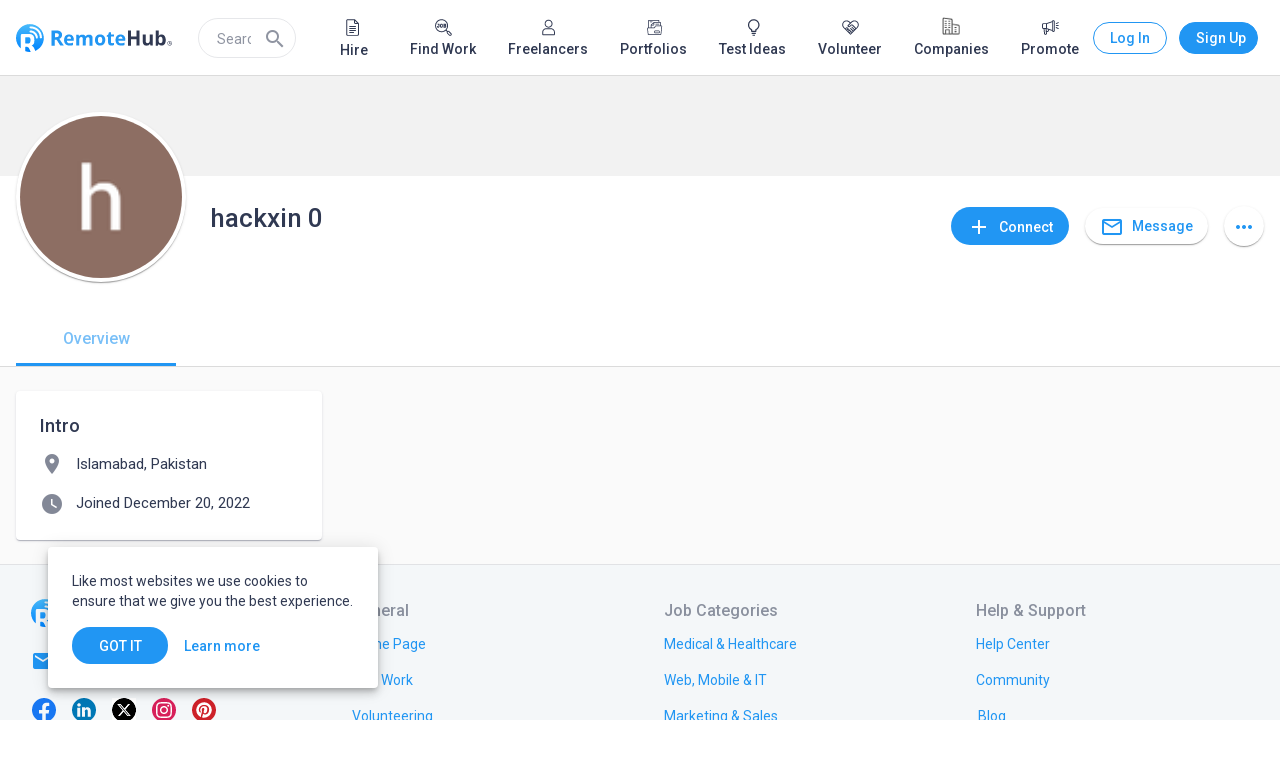

--- FILE ---
content_type: text/css
request_url: https://static.remotehub.com/smp/styles.107e0ddee56f6c4e.css
body_size: 35344
content:
.owl-carousel{display:none;width:100%;-webkit-tap-highlight-color:transparent;position:relative;z-index:1}.owl-carousel .owl-stage{position:relative;touch-action:manipulation;-moz-backface-visibility:hidden}.owl-carousel .owl-stage:after{content:".";display:block;clear:both;visibility:hidden;line-height:0;height:0}.owl-carousel .owl-stage-outer{position:relative;overflow:hidden;-webkit-transform:translate3d(0px,0px,0px)}.owl-carousel .owl-wrapper,.owl-carousel .owl-item{-webkit-backface-visibility:hidden;-moz-backface-visibility:hidden;-ms-backface-visibility:hidden;-webkit-transform:translate3d(0,0,0);-moz-transform:translate3d(0,0,0);-ms-transform:translate3d(0,0,0)}.owl-carousel .owl-item{position:relative;min-height:1px;float:left;-webkit-backface-visibility:hidden;-webkit-tap-highlight-color:transparent;-webkit-touch-callout:none}.owl-carousel .owl-item.center{z-index:5}.owl-carousel .owl-item img{display:block;width:100%}.owl-carousel .owl-nav.disabled,.owl-carousel .owl-dots.disabled{display:none}.owl-carousel .owl-nav .owl-prev,.owl-carousel .owl-nav .owl-next,.owl-carousel .owl-dot{cursor:pointer;-webkit-user-select:none;-moz-user-select:none;user-select:none}.owl-carousel .owl-nav button.owl-prev,.owl-carousel .owl-nav button.owl-next,.owl-carousel button.owl-dot{background:none;color:inherit;border:none;padding:0!important;font:inherit}.owl-carousel.owl-loaded{display:block}.owl-carousel.owl-loading{opacity:0;display:block}.owl-carousel.owl-hidden{opacity:0}.owl-carousel.owl-refresh .owl-item{visibility:hidden}.owl-carousel.owl-drag .owl-item{touch-action:pan-y;-webkit-user-select:none;-moz-user-select:none;user-select:none}.owl-carousel.owl-grab{cursor:move;cursor:grab}.owl-carousel.owl-rtl{direction:rtl}.owl-carousel.owl-rtl .owl-item{float:right}.no-js .owl-carousel{display:block}.owl-carousel .animated{animation-duration:1s;animation-fill-mode:both}.owl-carousel .owl-animated-in{z-index:0}.owl-carousel .owl-animated-out{z-index:1}.owl-carousel .fadeOut{animation-name:fadeOut}@keyframes fadeOut{0%{opacity:1}to{opacity:0}}.owl-height{transition:height .5s ease-in-out}.owl-carousel .owl-item .owl-lazy{transition:opacity .4s ease}.owl-carousel .owl-item .owl-lazy[src^=""],.owl-carousel .owl-item .owl-lazy:not([src]){max-height:0}.owl-carousel .owl-item img.owl-lazy{transform-style:preserve-3d}.owl-theme .owl-nav{margin-top:10px;text-align:center;-webkit-tap-highlight-color:transparent}.owl-theme .owl-nav [class*=owl-]{color:#fff;font-size:14px;margin:5px;padding:4px 7px;background:#D6D6D6;display:inline-block;cursor:pointer;border-radius:3px}.owl-theme .owl-nav [class*=owl-]:hover{background:#869791;color:#fff;text-decoration:none}.owl-theme .owl-nav .disabled{opacity:.5;cursor:default}.owl-theme .owl-nav.disabled+.owl-dots{margin-top:10px}.owl-theme .owl-dots{text-align:center;-webkit-tap-highlight-color:transparent}.owl-theme .owl-dots .owl-dot{display:inline-block;zoom:1}.owl-theme .owl-dots .owl-dot span{width:10px;height:10px;margin:5px 7px;background:#D6D6D6;display:block;-webkit-backface-visibility:visible;transition:opacity .2s ease;border-radius:30px}.owl-theme .owl-dots .owl-dot.active span,.owl-theme .owl-dots .owl-dot:hover span{background:#869791}.mat-badge-content{font-weight:600;font-size:12px;font-family:Roboto,Helvetica Neue,sans-serif}.mat-badge-small .mat-badge-content{font-size:9px}.mat-badge-large .mat-badge-content{font-size:24px}.mat-h1,.mat-headline,.mat-typography .mat-h1,.mat-typography .mat-headline,.mat-typography h1{font:400 24px/32px Roboto,Helvetica Neue,sans-serif;letter-spacing:normal;margin:0 0 16px}.mat-h2,.mat-title,.mat-typography .mat-h2,.mat-typography .mat-title,.mat-typography h2{font:500 20px/32px Roboto,Helvetica Neue,sans-serif;letter-spacing:normal;margin:0 0 16px}.mat-h3,.mat-subheading-2,.mat-typography .mat-h3,.mat-typography .mat-subheading-2,.mat-typography h3{font:400 16px/28px Roboto,Helvetica Neue,sans-serif;letter-spacing:normal;margin:0 0 16px}.mat-h4,.mat-subheading-1,.mat-typography .mat-h4,.mat-typography .mat-subheading-1,.mat-typography h4{font:400 15px/24px Roboto,Helvetica Neue,sans-serif;letter-spacing:normal;margin:0 0 16px}.mat-h5,.mat-typography .mat-h5,.mat-typography h5{font:400 11.62px/20px Roboto,Helvetica Neue,sans-serif;margin:0 0 12px}.mat-h6,.mat-typography .mat-h6,.mat-typography h6{font:400 9.38px/20px Roboto,Helvetica Neue,sans-serif;margin:0 0 12px}.mat-body-strong,.mat-body-2,.mat-typography .mat-body-strong,.mat-typography .mat-body-2{font:500 14px/24px Roboto,Helvetica Neue,sans-serif;letter-spacing:normal}.mat-body,.mat-body-1,.mat-typography .mat-body,.mat-typography .mat-body-1,.mat-typography{font:400 14px/20px Roboto,Helvetica Neue,sans-serif;letter-spacing:normal}.mat-body p,.mat-body-1 p,.mat-typography .mat-body p,.mat-typography .mat-body-1 p,.mat-typography p{margin:0 0 12px}.mat-small,.mat-caption,.mat-typography .mat-small,.mat-typography .mat-caption{font:400 12px/20px Roboto,Helvetica Neue,sans-serif;letter-spacing:normal}.mat-display-4,.mat-typography .mat-display-4{font:300 112px/112px Roboto,Helvetica Neue,sans-serif;letter-spacing:-.05em;margin:0 0 56px}.mat-display-3,.mat-typography .mat-display-3{font:400 56px/56px Roboto,Helvetica Neue,sans-serif;letter-spacing:-.02em;margin:0 0 64px}.mat-display-2,.mat-typography .mat-display-2{font:400 45px/48px Roboto,Helvetica Neue,sans-serif;letter-spacing:-.005em;margin:0 0 64px}.mat-display-1,.mat-typography .mat-display-1{font:400 34px/40px Roboto,Helvetica Neue,sans-serif;letter-spacing:normal;margin:0 0 64px}.mat-bottom-sheet-container{font:400 14px/20px Roboto,Helvetica Neue,sans-serif;letter-spacing:normal}.mat-button,.mat-raised-button,.mat-icon-button,.mat-stroked-button,.mat-flat-button,.mat-fab,.mat-mini-fab{font-family:Roboto,Helvetica Neue,sans-serif;font-size:14px;font-weight:500}.mat-button-toggle,.mat-card{font-family:Roboto,Helvetica Neue,sans-serif}.mat-card-title{font-size:24px;font-weight:500}.mat-card-header .mat-card-title{font-size:20px}.mat-card-subtitle,.mat-card-content{font-size:14px}.mat-checkbox{font-family:Roboto,Helvetica Neue,sans-serif}.mat-checkbox-layout .mat-checkbox-label{line-height:24px}.mat-chip{font-size:14px;font-weight:500}.mat-chip .mat-chip-trailing-icon.mat-icon,.mat-chip .mat-chip-remove.mat-icon{font-size:18px}.mat-table{font-family:Roboto,Helvetica Neue,sans-serif}.mat-header-cell{font-size:12px;font-weight:500}.mat-cell,.mat-footer-cell{font-size:14px}.mat-calendar{font-family:Roboto,Helvetica Neue,sans-serif}.mat-calendar-body{font-size:13px}.mat-calendar-body-label,.mat-calendar-period-button{font-size:14px;font-weight:500}.mat-calendar-table-header th{font-size:11px;font-weight:400}.mat-dialog-title{font:500 20px/32px Roboto,Helvetica Neue,sans-serif;letter-spacing:normal}.mat-expansion-panel-header{font-family:Roboto,Helvetica Neue,sans-serif;font-size:15px;font-weight:400}.mat-expansion-panel-content{font:400 14px/20px Roboto,Helvetica Neue,sans-serif;letter-spacing:normal}.mat-form-field{font-size:inherit;font-weight:400;line-height:1.125;font-family:Roboto,Helvetica Neue,sans-serif;letter-spacing:normal}.mat-form-field-wrapper{padding-bottom:1.34375em}.mat-form-field-prefix .mat-icon,.mat-form-field-suffix .mat-icon{font-size:150%;line-height:1.125}.mat-form-field-prefix .mat-icon-button,.mat-form-field-suffix .mat-icon-button{height:1.5em;width:1.5em}.mat-form-field-prefix .mat-icon-button .mat-icon,.mat-form-field-suffix .mat-icon-button .mat-icon{height:1.125em;line-height:1.125}.mat-form-field-infix{padding:.5em 0;border-top:.84375em solid transparent}.mat-form-field-can-float.mat-form-field-should-float .mat-form-field-label,.mat-form-field-can-float .mat-input-server:focus+.mat-form-field-label-wrapper .mat-form-field-label{transform:translateY(-1.34375em) scale(.75);width:133.3333333333%}.mat-form-field-can-float .mat-input-server[label]:not(:label-shown)+.mat-form-field-label-wrapper .mat-form-field-label{transform:translateY(-1.34374em) scale(.75);width:133.3333433333%}.mat-form-field-label-wrapper{top:-.84375em;padding-top:.84375em}.mat-form-field-label{top:1.34375em}.mat-form-field-underline{bottom:1.34375em}.mat-form-field-subscript-wrapper{font-size:75%;margin-top:.6666666667em;top:calc(100% - 1.7916666667em)}.mat-form-field-appearance-legacy .mat-form-field-wrapper{padding-bottom:1.25em}.mat-form-field-appearance-legacy .mat-form-field-infix{padding:.4375em 0}.mat-form-field-appearance-legacy.mat-form-field-can-float.mat-form-field-should-float .mat-form-field-label,.mat-form-field-appearance-legacy.mat-form-field-can-float .mat-input-server:focus+.mat-form-field-label-wrapper .mat-form-field-label{transform:translateY(-1.28125em) scale(.75) perspective(100px) translateZ(.001px);width:133.3333333333%}.mat-form-field-appearance-legacy.mat-form-field-can-float .mat-form-field-autofill-control:-webkit-autofill+.mat-form-field-label-wrapper .mat-form-field-label{transform:translateY(-1.28125em) scale(.75) perspective(100px) translateZ(.00101px);width:133.3333433333%}.mat-form-field-appearance-legacy.mat-form-field-can-float .mat-input-server[label]:not(:label-shown)+.mat-form-field-label-wrapper .mat-form-field-label{transform:translateY(-1.28125em) scale(.75) perspective(100px) translateZ(.00102px);width:133.3333533333%}.mat-form-field-appearance-legacy .mat-form-field-label{top:1.28125em}.mat-form-field-appearance-legacy .mat-form-field-underline{bottom:1.25em}.mat-form-field-appearance-legacy .mat-form-field-subscript-wrapper{margin-top:.5416666667em;top:calc(100% - 1.6666666667em)}@media print{.mat-form-field-appearance-legacy.mat-form-field-can-float.mat-form-field-should-float .mat-form-field-label,.mat-form-field-appearance-legacy.mat-form-field-can-float .mat-input-server:focus+.mat-form-field-label-wrapper .mat-form-field-label{transform:translateY(-1.28122em) scale(.75)}.mat-form-field-appearance-legacy.mat-form-field-can-float .mat-form-field-autofill-control:-webkit-autofill+.mat-form-field-label-wrapper .mat-form-field-label{transform:translateY(-1.28121em) scale(.75)}.mat-form-field-appearance-legacy.mat-form-field-can-float .mat-input-server[label]:not(:label-shown)+.mat-form-field-label-wrapper .mat-form-field-label{transform:translateY(-1.2812em) scale(.75)}}.mat-form-field-appearance-fill .mat-form-field-infix{padding:.25em 0 .75em}.mat-form-field-appearance-fill .mat-form-field-label{top:1.09375em;margin-top:-.5em}.mat-form-field-appearance-fill.mat-form-field-can-float.mat-form-field-should-float .mat-form-field-label,.mat-form-field-appearance-fill.mat-form-field-can-float .mat-input-server:focus+.mat-form-field-label-wrapper .mat-form-field-label{transform:translateY(-.59375em) scale(.75);width:133.3333333333%}.mat-form-field-appearance-fill.mat-form-field-can-float .mat-input-server[label]:not(:label-shown)+.mat-form-field-label-wrapper .mat-form-field-label{transform:translateY(-.59374em) scale(.75);width:133.3333433333%}.mat-form-field-appearance-outline .mat-form-field-infix{padding:1em 0}.mat-form-field-appearance-outline .mat-form-field-label{top:1.84375em;margin-top:-.25em}.mat-form-field-appearance-outline.mat-form-field-can-float.mat-form-field-should-float .mat-form-field-label,.mat-form-field-appearance-outline.mat-form-field-can-float .mat-input-server:focus+.mat-form-field-label-wrapper .mat-form-field-label{transform:translateY(-1.59375em) scale(.75);width:133.3333333333%}.mat-form-field-appearance-outline.mat-form-field-can-float .mat-input-server[label]:not(:label-shown)+.mat-form-field-label-wrapper .mat-form-field-label{transform:translateY(-1.59374em) scale(.75);width:133.3333433333%}.mat-grid-tile-header,.mat-grid-tile-footer{font-size:14px}.mat-grid-tile-header .mat-line,.mat-grid-tile-footer .mat-line{white-space:nowrap;overflow:hidden;text-overflow:ellipsis;display:block;box-sizing:border-box}.mat-grid-tile-header .mat-line:nth-child(n+2),.mat-grid-tile-footer .mat-line:nth-child(n+2){font-size:12px}input.mat-input-element{margin-top:-.0625em}.mat-menu-item{font-family:Roboto,Helvetica Neue,sans-serif;font-size:14px;font-weight:400}.mat-paginator,.mat-paginator-page-size .mat-select-trigger{font-family:Roboto,Helvetica Neue,sans-serif;font-size:12px}.mat-radio-button,.mat-select{font-family:Roboto,Helvetica Neue,sans-serif}.mat-select-trigger{height:1.125em}.mat-slide-toggle-content{font-family:Roboto,Helvetica Neue,sans-serif}.mat-slider-thumb-label-text{font-family:Roboto,Helvetica Neue,sans-serif;font-size:12px;font-weight:500}.mat-stepper-vertical,.mat-stepper-horizontal{font-family:Roboto,Helvetica Neue,sans-serif}.mat-step-label{font-size:14px;font-weight:400}.mat-step-sub-label-error{font-weight:400}.mat-step-label-error{font-size:14px}.mat-step-label-selected{font-size:14px;font-weight:500}.mat-tab-group{font-family:Roboto,Helvetica Neue,sans-serif}.mat-tab-label,.mat-tab-link{font-family:Roboto,Helvetica Neue,sans-serif;font-size:14px;font-weight:500}.mat-toolbar,.mat-toolbar h1,.mat-toolbar h2,.mat-toolbar h3,.mat-toolbar h4,.mat-toolbar h5,.mat-toolbar h6{font:500 20px/32px Roboto,Helvetica Neue,sans-serif;letter-spacing:normal;margin:0}.mat-tooltip{font-family:Roboto,Helvetica Neue,sans-serif;font-size:10px;padding-top:6px;padding-bottom:6px}.mat-tooltip-handset{font-size:14px;padding-top:8px;padding-bottom:8px}.mat-list-item,.mat-list-option{font-family:Roboto,Helvetica Neue,sans-serif}.mat-list-base .mat-list-item{font-size:16px}.mat-list-base .mat-list-item .mat-line{white-space:nowrap;overflow:hidden;text-overflow:ellipsis;display:block;box-sizing:border-box}.mat-list-base .mat-list-item .mat-line:nth-child(n+2){font-size:14px}.mat-list-base .mat-list-option{font-size:16px}.mat-list-base .mat-list-option .mat-line{white-space:nowrap;overflow:hidden;text-overflow:ellipsis;display:block;box-sizing:border-box}.mat-list-base .mat-list-option .mat-line:nth-child(n+2){font-size:14px}.mat-list-base .mat-subheader{font-family:Roboto,Helvetica Neue,sans-serif;font-size:14px;font-weight:500}.mat-list-base[dense] .mat-list-item{font-size:12px}.mat-list-base[dense] .mat-list-item .mat-line{white-space:nowrap;overflow:hidden;text-overflow:ellipsis;display:block;box-sizing:border-box}.mat-list-base[dense] .mat-list-item .mat-line:nth-child(n+2){font-size:12px}.mat-list-base[dense] .mat-list-option{font-size:12px}.mat-list-base[dense] .mat-list-option .mat-line{white-space:nowrap;overflow:hidden;text-overflow:ellipsis;display:block;box-sizing:border-box}.mat-list-base[dense] .mat-list-option .mat-line:nth-child(n+2){font-size:12px}.mat-list-base[dense] .mat-subheader{font-family:Roboto,Helvetica Neue,sans-serif;font-size:12px;font-weight:500}.mat-option{font-family:Roboto,Helvetica Neue,sans-serif;font-size:16px}.mat-optgroup-label{font:500 14px/24px Roboto,Helvetica Neue,sans-serif;letter-spacing:normal}.mat-simple-snackbar{font-family:Roboto,Helvetica Neue,sans-serif;font-size:14px}.mat-simple-snackbar-action{line-height:1;font-family:inherit;font-size:inherit;font-weight:500}.mat-tree{font-family:Roboto,Helvetica Neue,sans-serif}.mat-tree-node,.mat-nested-tree-node{font-weight:400;font-size:14px}.mat-ripple{overflow:hidden;position:relative}.mat-ripple:not(:empty){transform:translateZ(0)}.mat-ripple.mat-ripple-unbounded{overflow:visible}.mat-ripple-element{position:absolute;border-radius:50%;pointer-events:none;transition:opacity,transform 0ms cubic-bezier(0,0,.2,1);transform:scale3d(0,0,0)}.cdk-high-contrast-active .mat-ripple-element{display:none}.cdk-visually-hidden{border:0;clip:rect(0 0 0 0);height:1px;margin:-1px;overflow:hidden;padding:0;position:absolute;width:1px;white-space:nowrap;outline:0;-webkit-appearance:none;-moz-appearance:none;left:0}[dir=rtl] .cdk-visually-hidden{left:auto;right:0}.cdk-overlay-container,.cdk-global-overlay-wrapper{pointer-events:none;top:0;left:0;height:100%;width:100%}.cdk-overlay-container{position:fixed;z-index:1000}.cdk-overlay-container:empty{display:none}.cdk-global-overlay-wrapper{display:flex;position:absolute;z-index:1000}.cdk-overlay-pane{position:absolute;pointer-events:auto;box-sizing:border-box;z-index:1000;display:flex;max-width:100%;max-height:100%}.cdk-overlay-backdrop{position:absolute;inset:0;z-index:1000;pointer-events:auto;-webkit-tap-highlight-color:transparent;transition:opacity .4s cubic-bezier(.25,.8,.25,1);opacity:0}.cdk-overlay-backdrop.cdk-overlay-backdrop-showing{opacity:1}.cdk-high-contrast-active .cdk-overlay-backdrop.cdk-overlay-backdrop-showing{opacity:.6}.cdk-overlay-dark-backdrop{background:rgba(0,0,0,.32)}.cdk-overlay-transparent-backdrop{transition:visibility 1ms linear,opacity 1ms linear;visibility:hidden;opacity:1}.cdk-overlay-transparent-backdrop.cdk-overlay-backdrop-showing{opacity:0;visibility:visible}.cdk-overlay-backdrop-noop-animation{transition:none}.cdk-overlay-connected-position-bounding-box{position:absolute;z-index:1000;display:flex;flex-direction:column;min-width:1px;min-height:1px}.cdk-global-scrollblock{position:fixed;width:100%;overflow-y:scroll}textarea.cdk-textarea-autosize{resize:none}textarea.cdk-textarea-autosize-measuring{padding:2px 0!important;box-sizing:content-box!important;height:auto!important;overflow:hidden!important}textarea.cdk-textarea-autosize-measuring-firefox{padding:2px 0!important;box-sizing:content-box!important;height:0!important}@keyframes cdk-text-field-autofill-start{}@keyframes cdk-text-field-autofill-end{}.cdk-text-field-autofill-monitored:-webkit-autofill{animation:cdk-text-field-autofill-start 0s 1ms}.cdk-text-field-autofill-monitored:not(:-webkit-autofill){animation:cdk-text-field-autofill-end 0s 1ms}.mat-focus-indicator{position:relative}.mat-focus-indicator:before{inset:0;position:absolute;box-sizing:border-box;pointer-events:none;display:none;display:var(--mat-focus-indicator-display, none);border:3px solid transparent;border:var(--mat-focus-indicator-border-width, 3px) var(--mat-focus-indicator-border-style, solid) var(--mat-focus-indicator-border-color, transparent);border-radius:4px;border-radius:var(--mat-focus-indicator-border-radius, 4px)}.mat-focus-indicator:focus:before{content:""}.cdk-high-contrast-active{--mat-focus-indicator-display: block}.mat-mdc-focus-indicator{position:relative}.mat-mdc-focus-indicator:before{inset:0;position:absolute;box-sizing:border-box;pointer-events:none;display:none;display:var(--mat-mdc-focus-indicator-display, none);border:3px solid transparent;border:var(--mat-mdc-focus-indicator-border-width, 3px) var(--mat-mdc-focus-indicator-border-style, solid) var(--mat-mdc-focus-indicator-border-color, transparent);border-radius:4px;border-radius:var(--mat-mdc-focus-indicator-border-radius, 4px)}.mat-mdc-focus-indicator:focus:before{content:""}.cdk-high-contrast-active{--mat-mdc-focus-indicator-display: block}html{min-height:100%;display:flex;overflow-x:hidden}body{min-height:100%;flex:1}body{margin:0;font-family:Roboto,Helvetica Neue,sans-serif}.mat-tab-label{min-width:90px!important}.smp-year-picker .mat-calendar-period-button{pointer-events:none}.smp-year-picker .mat-calendar-arrow{display:none}.smp-tooltip-large{font-size:12px;margin-top:1px!important}.mat-chip{font-size:14px;font-weight:500}.mat-chip .mat-chip-trailing-icon.mat-icon,.mat-chip .mat-chip-remove.mat-icon{font-size:18px}input::-webkit-outer-spin-button,input::-webkit-inner-spin-button{-webkit-appearance:none;margin:0}input[type=number]{-moz-appearance:textfield;-webkit-appearance:textfield;appearance:textfield}.input-error-span{font-size:11px;font-weight:500;color:#2196f3;cursor:pointer;transition:all;transition-duration:.25s}.input-error-span:hover{text-decoration:underline;color:#2196f3bf}.input-prohibit-error div{position:absolute;bottom:calc(100% + 5px);left:10px;color:red;font-size:11px;line-height:1}.input-prohibit-error div>.prohibited-words{max-width:100px;overflow:hidden;display:inline-block;white-space:nowrap;line-height:1;text-overflow:ellipsis;margin-bottom:-2px}@media (max-width: 472px){.input-prohibit-error div{text-overflow:ellipsis;max-width:275px}}.multi-line-error>.mat-form-field-wrapper{padding-bottom:0}.multi-line-error .mat-form-field-subscript-wrapper{position:relative}.pulse{animation:pulse .75s;animation-delay:.5s;animation-timing-function:linear}.featured-job-carousel .owl-item:not(.active){opacity:0;transform:scale(1.05);transform-origin:80%}.featured-job-carousel .owl-item.active{z-index:1}.featured-job-carousel .owl-item.active+.owl-item{transform-origin:20%;margin-right:40px}@keyframes pulse{0%{transform:scale(1)}50%{transform:scale(1.25)}to{transform:scale(1)}}.light .mat-ripple-element{background-color:#3039521a}.light .mat-option{color:#303952}.light .mat-option:hover:not(.mat-option-disabled),.light .mat-option:focus:not(.mat-option-disabled){background:rgba(0,0,0,.04)}.light .mat-option.mat-selected:not(.mat-option-multiple):not(.mat-option-disabled){background:rgba(0,0,0,.04)}.light .mat-option.mat-active{background:rgba(0,0,0,.04);color:#303952}.light .mat-option.mat-option-disabled{color:#30395261}.light .mat-primary .mat-option.mat-selected:not(.mat-option-disabled){color:#2196f3}.light .mat-accent .mat-option.mat-selected:not(.mat-option-disabled){color:#ff9f43}.light .mat-warn .mat-option.mat-selected:not(.mat-option-disabled){color:#ff8c8c}.light .mat-optgroup-label{color:#3039528a}.light .mat-optgroup-disabled .mat-optgroup-label{color:#30395261}.light .mat-pseudo-checkbox{color:#3039528a}.light .mat-pseudo-checkbox:after{color:#fafafa}.light .mat-pseudo-checkbox-disabled{color:#b0b0b0}.light .mat-primary .mat-pseudo-checkbox-checked,.light .mat-primary .mat-pseudo-checkbox-indeterminate{background:#2196f3}.light .mat-pseudo-checkbox-checked,.light .mat-pseudo-checkbox-indeterminate,.light .mat-accent .mat-pseudo-checkbox-checked,.light .mat-accent .mat-pseudo-checkbox-indeterminate{background:#ff9f43}.light .mat-warn .mat-pseudo-checkbox-checked,.light .mat-warn .mat-pseudo-checkbox-indeterminate{background:#ff8c8c}.light .mat-pseudo-checkbox-checked.mat-pseudo-checkbox-disabled,.light .mat-pseudo-checkbox-indeterminate.mat-pseudo-checkbox-disabled{background:#b0b0b0}.light .mat-app-background,.light.mat-app-background{background-color:#fafafa;color:#303952}.light .mat-elevation-z0{box-shadow:0 0 #30395233,0 0 #30395224,0 0 #3039521f}.light .mat-elevation-z1{box-shadow:0 2px 1px -1px #30395233,0 1px 1px #30395224,0 1px 3px #3039521f}.light .mat-elevation-z2{box-shadow:0 3px 1px -2px #30395233,0 2px 2px #30395224,0 1px 5px #3039521f}.light .mat-elevation-z3{box-shadow:0 3px 3px -2px #30395233,0 3px 4px #30395224,0 1px 8px #3039521f}.light .mat-elevation-z4{box-shadow:0 2px 4px -1px #30395233,0 4px 5px #30395224,0 1px 10px #3039521f}.light .mat-elevation-z5{box-shadow:0 3px 5px -1px #30395233,0 5px 8px #30395224,0 1px 14px #3039521f}.light .mat-elevation-z6{box-shadow:0 3px 5px -1px #30395233,0 6px 10px #30395224,0 1px 18px #3039521f}.light .mat-elevation-z7{box-shadow:0 4px 5px -2px #30395233,0 7px 10px 1px #30395224,0 2px 16px 1px #3039521f}.light .mat-elevation-z8{box-shadow:0 5px 5px -3px #30395233,0 8px 10px 1px #30395224,0 3px 14px 2px #3039521f}.light .mat-elevation-z9{box-shadow:0 5px 6px -3px #30395233,0 9px 12px 1px #30395224,0 3px 16px 2px #3039521f}.light .mat-elevation-z10{box-shadow:0 6px 6px -3px #30395233,0 10px 14px 1px #30395224,0 4px 18px 3px #3039521f}.light .mat-elevation-z11{box-shadow:0 6px 7px -4px #30395233,0 11px 15px 1px #30395224,0 4px 20px 3px #3039521f}.light .mat-elevation-z12{box-shadow:0 7px 8px -4px #30395233,0 12px 17px 2px #30395224,0 5px 22px 4px #3039521f}.light .mat-elevation-z13{box-shadow:0 7px 8px -4px #30395233,0 13px 19px 2px #30395224,0 5px 24px 4px #3039521f}.light .mat-elevation-z14{box-shadow:0 7px 9px -4px #30395233,0 14px 21px 2px #30395224,0 5px 26px 4px #3039521f}.light .mat-elevation-z15{box-shadow:0 8px 9px -5px #30395233,0 15px 22px 2px #30395224,0 6px 28px 5px #3039521f}.light .mat-elevation-z16{box-shadow:0 8px 10px -5px #30395233,0 16px 24px 2px #30395224,0 6px 30px 5px #3039521f}.light .mat-elevation-z17{box-shadow:0 8px 11px -5px #30395233,0 17px 26px 2px #30395224,0 6px 32px 5px #3039521f}.light .mat-elevation-z18{box-shadow:0 9px 11px -5px #30395233,0 18px 28px 2px #30395224,0 7px 34px 6px #3039521f}.light .mat-elevation-z19{box-shadow:0 9px 12px -6px #30395233,0 19px 29px 2px #30395224,0 7px 36px 6px #3039521f}.light .mat-elevation-z20{box-shadow:0 10px 13px -6px #30395233,0 20px 31px 3px #30395224,0 8px 38px 7px #3039521f}.light .mat-elevation-z21{box-shadow:0 10px 13px -6px #30395233,0 21px 33px 3px #30395224,0 8px 40px 7px #3039521f}.light .mat-elevation-z22{box-shadow:0 10px 14px -6px #30395233,0 22px 35px 3px #30395224,0 8px 42px 7px #3039521f}.light .mat-elevation-z23{box-shadow:0 11px 14px -7px #30395233,0 23px 36px 3px #30395224,0 9px 44px 8px #3039521f}.light .mat-elevation-z24{box-shadow:0 11px 15px -7px #30395233,0 24px 38px 3px #30395224,0 9px 46px 8px #3039521f}.mat-theme-loaded-marker{display:none}.light .mat-autocomplete-panel{background:white;color:#303952}.light .mat-autocomplete-panel:not([class*=mat-elevation-z]){box-shadow:0 2px 4px -1px #30395233,0 4px 5px #30395224,0 1px 10px #3039521f}.light .mat-autocomplete-panel .mat-option.mat-selected:not(.mat-active):not(:hover){background:white}.light .mat-autocomplete-panel .mat-option.mat-selected:not(.mat-active):not(:hover):not(.mat-option-disabled){color:#303952}.light .mat-badge{position:relative}.light .mat-badge.mat-badge{overflow:visible}.light .mat-badge-hidden .mat-badge-content{display:none}.light .mat-badge-content{position:absolute;text-align:center;display:inline-block;border-radius:50%;transition:transform .2s ease-in-out;transform:scale(.6);overflow:hidden;white-space:nowrap;text-overflow:ellipsis;pointer-events:none}.light .ng-animate-disabled .mat-badge-content,.light .mat-badge-content._mat-animation-noopable{transition:none}.light .mat-badge-content.mat-badge-active{transform:none}.light .mat-badge-small .mat-badge-content{width:16px;height:16px;line-height:16px}.light .mat-badge-small.mat-badge-above .mat-badge-content{top:-8px}.light .mat-badge-small.mat-badge-below .mat-badge-content{bottom:-8px}.light .mat-badge-small.mat-badge-before .mat-badge-content{left:-16px}[dir=rtl] .light .mat-badge-small.mat-badge-before .mat-badge-content{left:auto;right:-16px}.light .mat-badge-small.mat-badge-after .mat-badge-content{right:-16px}[dir=rtl] .light .mat-badge-small.mat-badge-after .mat-badge-content{right:auto;left:-16px}.light .mat-badge-small.mat-badge-overlap.mat-badge-before .mat-badge-content{left:-8px}[dir=rtl] .light .mat-badge-small.mat-badge-overlap.mat-badge-before .mat-badge-content{left:auto;right:-8px}.light .mat-badge-small.mat-badge-overlap.mat-badge-after .mat-badge-content{right:-8px}[dir=rtl] .light .mat-badge-small.mat-badge-overlap.mat-badge-after .mat-badge-content{right:auto;left:-8px}.light .mat-badge-medium .mat-badge-content{width:22px;height:22px;line-height:22px}.light .mat-badge-medium.mat-badge-above .mat-badge-content{top:-11px}.light .mat-badge-medium.mat-badge-below .mat-badge-content{bottom:-11px}.light .mat-badge-medium.mat-badge-before .mat-badge-content{left:-22px}[dir=rtl] .light .mat-badge-medium.mat-badge-before .mat-badge-content{left:auto;right:-22px}.light .mat-badge-medium.mat-badge-after .mat-badge-content{right:-22px}[dir=rtl] .light .mat-badge-medium.mat-badge-after .mat-badge-content{right:auto;left:-22px}.light .mat-badge-medium.mat-badge-overlap.mat-badge-before .mat-badge-content{left:-11px}[dir=rtl] .light .mat-badge-medium.mat-badge-overlap.mat-badge-before .mat-badge-content{left:auto;right:-11px}.light .mat-badge-medium.mat-badge-overlap.mat-badge-after .mat-badge-content{right:-11px}[dir=rtl] .light .mat-badge-medium.mat-badge-overlap.mat-badge-after .mat-badge-content{right:auto;left:-11px}.light .mat-badge-large .mat-badge-content{width:28px;height:28px;line-height:28px}.light .mat-badge-large.mat-badge-above .mat-badge-content{top:-14px}.light .mat-badge-large.mat-badge-below .mat-badge-content{bottom:-14px}.light .mat-badge-large.mat-badge-before .mat-badge-content{left:-28px}[dir=rtl] .light .mat-badge-large.mat-badge-before .mat-badge-content{left:auto;right:-28px}.light .mat-badge-large.mat-badge-after .mat-badge-content{right:-28px}[dir=rtl] .light .mat-badge-large.mat-badge-after .mat-badge-content{right:auto;left:-28px}.light .mat-badge-large.mat-badge-overlap.mat-badge-before .mat-badge-content{left:-14px}[dir=rtl] .light .mat-badge-large.mat-badge-overlap.mat-badge-before .mat-badge-content{left:auto;right:-14px}.light .mat-badge-large.mat-badge-overlap.mat-badge-after .mat-badge-content{right:-14px}[dir=rtl] .light .mat-badge-large.mat-badge-overlap.mat-badge-after .mat-badge-content{right:auto;left:-14px}.light .mat-badge-content{color:#fff;background:#2196f3}.cdk-high-contrast-active .light .mat-badge-content{outline:solid 1px;border-radius:0}.light .mat-badge-accent .mat-badge-content{background:#ff9f43;color:#fff}.light .mat-badge-warn .mat-badge-content{color:#303952;background:#ff8c8c}.light .mat-badge-disabled .mat-badge-content{background:#c5c8ce;color:#30395261}.light .mat-bottom-sheet-container{box-shadow:0 8px 10px -5px #30395233,0 16px 24px 2px #30395224,0 6px 30px 5px #3039521f;background:white;color:#303952}.light .mat-button,.light .mat-icon-button,.light .mat-stroked-button{color:inherit;background:transparent}.light .mat-button.mat-primary,.light .mat-icon-button.mat-primary,.light .mat-stroked-button.mat-primary{color:#2196f3}.light .mat-button.mat-accent,.light .mat-icon-button.mat-accent,.light .mat-stroked-button.mat-accent{color:#ff9f43}.light .mat-button.mat-warn,.light .mat-icon-button.mat-warn,.light .mat-stroked-button.mat-warn{color:#ff8c8c}.light .mat-button.mat-primary.mat-button-disabled,.light .mat-button.mat-accent.mat-button-disabled,.light .mat-button.mat-warn.mat-button-disabled,.light .mat-button.mat-button-disabled.mat-button-disabled,.light .mat-icon-button.mat-primary.mat-button-disabled,.light .mat-icon-button.mat-accent.mat-button-disabled,.light .mat-icon-button.mat-warn.mat-button-disabled,.light .mat-icon-button.mat-button-disabled.mat-button-disabled,.light .mat-stroked-button.mat-primary.mat-button-disabled,.light .mat-stroked-button.mat-accent.mat-button-disabled,.light .mat-stroked-button.mat-warn.mat-button-disabled,.light .mat-stroked-button.mat-button-disabled.mat-button-disabled{color:#30395242}.light .mat-button.mat-primary .mat-button-focus-overlay,.light .mat-icon-button.mat-primary .mat-button-focus-overlay,.light .mat-stroked-button.mat-primary .mat-button-focus-overlay{background-color:#2196f3}.light .mat-button.mat-accent .mat-button-focus-overlay,.light .mat-icon-button.mat-accent .mat-button-focus-overlay,.light .mat-stroked-button.mat-accent .mat-button-focus-overlay{background-color:#ff9f43}.light .mat-button.mat-warn .mat-button-focus-overlay,.light .mat-icon-button.mat-warn .mat-button-focus-overlay,.light .mat-stroked-button.mat-warn .mat-button-focus-overlay{background-color:#ff8c8c}.light .mat-button.mat-button-disabled .mat-button-focus-overlay,.light .mat-icon-button.mat-button-disabled .mat-button-focus-overlay,.light .mat-stroked-button.mat-button-disabled .mat-button-focus-overlay{background-color:transparent}.light .mat-button .mat-ripple-element,.light .mat-icon-button .mat-ripple-element,.light .mat-stroked-button .mat-ripple-element{opacity:.1;background-color:currentColor}.light .mat-button-focus-overlay{background:#303952}.light .mat-stroked-button:not(.mat-button-disabled){border-color:#3039521f}.light .mat-flat-button,.light .mat-raised-button,.light .mat-fab,.light .mat-mini-fab{color:#303952;background-color:#fff}.light .mat-flat-button.mat-primary,.light .mat-raised-button.mat-primary,.light .mat-fab.mat-primary,.light .mat-mini-fab.mat-primary,.light .mat-flat-button.mat-accent,.light .mat-raised-button.mat-accent,.light .mat-fab.mat-accent,.light .mat-mini-fab.mat-accent{color:#fff}.light .mat-flat-button.mat-warn,.light .mat-raised-button.mat-warn,.light .mat-fab.mat-warn,.light .mat-mini-fab.mat-warn{color:#303952}.light .mat-flat-button.mat-primary.mat-button-disabled,.light .mat-flat-button.mat-accent.mat-button-disabled,.light .mat-flat-button.mat-warn.mat-button-disabled,.light .mat-flat-button.mat-button-disabled.mat-button-disabled,.light .mat-raised-button.mat-primary.mat-button-disabled,.light .mat-raised-button.mat-accent.mat-button-disabled,.light .mat-raised-button.mat-warn.mat-button-disabled,.light .mat-raised-button.mat-button-disabled.mat-button-disabled,.light .mat-fab.mat-primary.mat-button-disabled,.light .mat-fab.mat-accent.mat-button-disabled,.light .mat-fab.mat-warn.mat-button-disabled,.light .mat-fab.mat-button-disabled.mat-button-disabled,.light .mat-mini-fab.mat-primary.mat-button-disabled,.light .mat-mini-fab.mat-accent.mat-button-disabled,.light .mat-mini-fab.mat-warn.mat-button-disabled,.light .mat-mini-fab.mat-button-disabled.mat-button-disabled{color:#30395242}.light .mat-flat-button.mat-primary,.light .mat-raised-button.mat-primary,.light .mat-fab.mat-primary,.light .mat-mini-fab.mat-primary{background-color:#2196f3}.light .mat-flat-button.mat-accent,.light .mat-raised-button.mat-accent,.light .mat-fab.mat-accent,.light .mat-mini-fab.mat-accent{background-color:#ff9f43}.light .mat-flat-button.mat-warn,.light .mat-raised-button.mat-warn,.light .mat-fab.mat-warn,.light .mat-mini-fab.mat-warn{background-color:#ff8c8c}.light .mat-flat-button.mat-primary.mat-button-disabled,.light .mat-flat-button.mat-accent.mat-button-disabled,.light .mat-flat-button.mat-warn.mat-button-disabled,.light .mat-flat-button.mat-button-disabled.mat-button-disabled,.light .mat-raised-button.mat-primary.mat-button-disabled,.light .mat-raised-button.mat-accent.mat-button-disabled,.light .mat-raised-button.mat-warn.mat-button-disabled,.light .mat-raised-button.mat-button-disabled.mat-button-disabled,.light .mat-fab.mat-primary.mat-button-disabled,.light .mat-fab.mat-accent.mat-button-disabled,.light .mat-fab.mat-warn.mat-button-disabled,.light .mat-fab.mat-button-disabled.mat-button-disabled,.light .mat-mini-fab.mat-primary.mat-button-disabled,.light .mat-mini-fab.mat-accent.mat-button-disabled,.light .mat-mini-fab.mat-warn.mat-button-disabled,.light .mat-mini-fab.mat-button-disabled.mat-button-disabled{background-color:#0000001f}.light .mat-flat-button.mat-primary .mat-ripple-element,.light .mat-raised-button.mat-primary .mat-ripple-element,.light .mat-fab.mat-primary .mat-ripple-element,.light .mat-mini-fab.mat-primary .mat-ripple-element,.light .mat-flat-button.mat-accent .mat-ripple-element,.light .mat-raised-button.mat-accent .mat-ripple-element,.light .mat-fab.mat-accent .mat-ripple-element,.light .mat-mini-fab.mat-accent .mat-ripple-element{background-color:#ffffff1a}.light .mat-flat-button.mat-warn .mat-ripple-element,.light .mat-raised-button.mat-warn .mat-ripple-element,.light .mat-fab.mat-warn .mat-ripple-element,.light .mat-mini-fab.mat-warn .mat-ripple-element{background-color:#3039521a}.light .mat-stroked-button:not([class*=mat-elevation-z]),.light .mat-flat-button:not([class*=mat-elevation-z]){box-shadow:0 0 #30395233,0 0 #30395224,0 0 #3039521f}.light .mat-raised-button:not([class*=mat-elevation-z]){box-shadow:0 3px 1px -2px #30395233,0 2px 2px #30395224,0 1px 5px #3039521f}.light .mat-raised-button:not(.mat-button-disabled):active:not([class*=mat-elevation-z]){box-shadow:0 5px 5px -3px #30395233,0 8px 10px 1px #30395224,0 3px 14px 2px #3039521f}.light .mat-raised-button.mat-button-disabled:not([class*=mat-elevation-z]){box-shadow:0 0 #30395233,0 0 #30395224,0 0 #3039521f}.light .mat-fab:not([class*=mat-elevation-z]),.light .mat-mini-fab:not([class*=mat-elevation-z]){box-shadow:0 3px 5px -1px #30395233,0 6px 10px #30395224,0 1px 18px #3039521f}.light .mat-fab:not(.mat-button-disabled):active:not([class*=mat-elevation-z]),.light .mat-mini-fab:not(.mat-button-disabled):active:not([class*=mat-elevation-z]){box-shadow:0 7px 8px -4px #30395233,0 12px 17px 2px #30395224,0 5px 22px 4px #3039521f}.light .mat-fab.mat-button-disabled:not([class*=mat-elevation-z]),.light .mat-mini-fab.mat-button-disabled:not([class*=mat-elevation-z]){box-shadow:0 0 #30395233,0 0 #30395224,0 0 #3039521f}.light .mat-button-toggle-standalone:not([class*=mat-elevation-z]),.light .mat-button-toggle-group:not([class*=mat-elevation-z]){box-shadow:0 3px 1px -2px #30395233,0 2px 2px #30395224,0 1px 5px #3039521f}.light .mat-button-toggle-standalone.mat-button-toggle-appearance-standard:not([class*=mat-elevation-z]),.light .mat-button-toggle-group-appearance-standard:not([class*=mat-elevation-z]){box-shadow:none}.light .mat-button-toggle{color:#30395261}.light .mat-button-toggle .mat-button-toggle-focus-overlay{background-color:#0000001f}.light .mat-button-toggle-appearance-standard{color:#303952;background:white}.light .mat-button-toggle-appearance-standard .mat-button-toggle-focus-overlay{background-color:#000}.light .mat-button-toggle-group-appearance-standard .mat-button-toggle+.mat-button-toggle{border-left:solid 1px #e6e7ea}.light [dir=rtl] .mat-button-toggle-group-appearance-standard .mat-button-toggle+.mat-button-toggle{border-left:none;border-right:solid 1px #e6e7ea}.light .mat-button-toggle-group-appearance-standard.mat-button-toggle-vertical .mat-button-toggle+.mat-button-toggle{border-left:none;border-right:none;border-top:solid 1px #e6e7ea}.light .mat-button-toggle-checked{background-color:#e0e0e0;color:#3039528a}.light .mat-button-toggle-checked.mat-button-toggle-appearance-standard{color:#303952}.light .mat-button-toggle-disabled{color:#30395242;background-color:#eee}.light .mat-button-toggle-disabled.mat-button-toggle-appearance-standard{background:white}.light .mat-button-toggle-disabled.mat-button-toggle-checked{background-color:#bdbdbd}.light .mat-button-toggle-standalone.mat-button-toggle-appearance-standard,.light .mat-button-toggle-group-appearance-standard{border:solid 1px #e6e7ea}.mat-button-toggle-appearance-standard .mat-button-toggle-label-content{line-height:48px}.light .mat-card{background:white;color:#303952}.light .mat-card:not([class*=mat-elevation-z]){box-shadow:0 2px 1px -1px #30395233,0 1px 1px #30395224,0 1px 3px #3039521f}.light .mat-card.mat-card-flat:not([class*=mat-elevation-z]){box-shadow:0 0 #30395233,0 0 #30395224,0 0 #3039521f}.light .mat-card-subtitle{color:#3039528a}.light .mat-checkbox-frame{border-color:#3039528a}.light .mat-checkbox-checkmark{fill:#fafafa}.light .mat-checkbox-checkmark-path{stroke:#fafafa!important}.light .mat-checkbox-mixedmark{background-color:#fafafa}.light .mat-checkbox-indeterminate.mat-primary .mat-checkbox-background,.light .mat-checkbox-checked.mat-primary .mat-checkbox-background{background-color:#2196f3}.light .mat-checkbox-indeterminate.mat-accent .mat-checkbox-background,.light .mat-checkbox-checked.mat-accent .mat-checkbox-background{background-color:#ff9f43}.light .mat-checkbox-indeterminate.mat-warn .mat-checkbox-background,.light .mat-checkbox-checked.mat-warn .mat-checkbox-background{background-color:#ff8c8c}.light .mat-checkbox-disabled.mat-checkbox-checked .mat-checkbox-background,.light .mat-checkbox-disabled.mat-checkbox-indeterminate .mat-checkbox-background{background-color:#b0b0b0}.light .mat-checkbox-disabled:not(.mat-checkbox-checked) .mat-checkbox-frame{border-color:#b0b0b0}.light .mat-checkbox-disabled .mat-checkbox-label{color:#30395261}.light .mat-checkbox .mat-ripple-element{background-color:#303952}.light .mat-checkbox-checked:not(.mat-checkbox-disabled).mat-primary .mat-ripple-element,.light .mat-checkbox:active:not(.mat-checkbox-disabled).mat-primary .mat-ripple-element{background:#2196f3}.light .mat-checkbox-checked:not(.mat-checkbox-disabled).mat-accent .mat-ripple-element,.light .mat-checkbox:active:not(.mat-checkbox-disabled).mat-accent .mat-ripple-element{background:#ff9f43}.light .mat-checkbox-checked:not(.mat-checkbox-disabled).mat-warn .mat-ripple-element,.light .mat-checkbox:active:not(.mat-checkbox-disabled).mat-warn .mat-ripple-element{background:#ff8c8c}.light .mat-chip.mat-standard-chip{background-color:#e0e0e0;color:#303952}.light .mat-chip.mat-standard-chip .mat-chip-remove{color:#303952;opacity:.4}.light .mat-chip.mat-standard-chip:not(.mat-chip-disabled):active{box-shadow:0 3px 3px -2px #30395233,0 3px 4px #30395224,0 1px 8px #3039521f}.light .mat-chip.mat-standard-chip:not(.mat-chip-disabled) .mat-chip-remove:hover{opacity:.54}.light .mat-chip.mat-standard-chip.mat-chip-disabled{opacity:.4}.light .mat-chip.mat-standard-chip:after{background:#303952}.light .mat-chip.mat-standard-chip.mat-chip-selected.mat-primary{background-color:#2196f3;color:#fff}.light .mat-chip.mat-standard-chip.mat-chip-selected.mat-primary .mat-chip-remove{color:#fff;opacity:.4}.light .mat-chip.mat-standard-chip.mat-chip-selected.mat-primary .mat-ripple-element{background-color:#ffffff1a}.light .mat-chip.mat-standard-chip.mat-chip-selected.mat-warn{background-color:#ff8c8c;color:#303952}.light .mat-chip.mat-standard-chip.mat-chip-selected.mat-warn .mat-chip-remove{color:#303952;opacity:.4}.light .mat-chip.mat-standard-chip.mat-chip-selected.mat-warn .mat-ripple-element{background-color:#3039521a}.light .mat-chip.mat-standard-chip.mat-chip-selected.mat-accent{background-color:#ff9f43;color:#fff}.light .mat-chip.mat-standard-chip.mat-chip-selected.mat-accent .mat-chip-remove{color:#fff;opacity:.4}.light .mat-chip.mat-standard-chip.mat-chip-selected.mat-accent .mat-ripple-element{background-color:#ffffff1a}.light .mat-table{background:white}.light .mat-table thead,.light .mat-table tbody,.light .mat-table tfoot,.light mat-header-row,.light mat-row,.light mat-footer-row,.light [mat-header-row],.light [mat-row],.light [mat-footer-row],.light .mat-table-sticky{background:inherit}.light mat-row,.light mat-header-row,.light mat-footer-row,.light th.mat-header-cell,.light td.mat-cell,.light td.mat-footer-cell{border-bottom-color:#3039521f}.light .mat-header-cell{color:#3039528a}.light .mat-cell,.light .mat-footer-cell{color:#303952}.light .mat-calendar-arrow{fill:#3039528a}.light .mat-datepicker-toggle,.light .mat-datepicker-content .mat-calendar-next-button,.light .mat-datepicker-content .mat-calendar-previous-button{color:#3039528a}.light .mat-calendar-table-header-divider:after{background:rgba(48,57,82,.12)}.light .mat-calendar-table-header,.light .mat-calendar-body-label{color:#3039528a}.light .mat-calendar-body-cell-content,.light .mat-date-range-input-separator{color:#303952;border-color:transparent}.light .mat-calendar-body-disabled>.mat-calendar-body-cell-content:not(.mat-calendar-body-selected):not(.mat-calendar-body-comparison-identical){color:#30395261}.light .mat-form-field-disabled .mat-date-range-input-separator{color:#30395261}.light .mat-calendar-body-in-preview{color:#3039523d}.light .mat-calendar-body-today:not(.mat-calendar-body-selected):not(.mat-calendar-body-comparison-identical){border-color:#30395261}.light .mat-calendar-body-disabled>.mat-calendar-body-today:not(.mat-calendar-body-selected):not(.mat-calendar-body-comparison-identical){border-color:#3039522e}.light .mat-calendar-body-in-range:before{background:rgba(33,150,243,.2)}.light .mat-calendar-body-comparison-identical,.light .mat-calendar-body-in-comparison-range:before{background:rgba(249,171,0,.2)}.light .mat-calendar-body-comparison-bridge-start:before,.light [dir=rtl] .mat-calendar-body-comparison-bridge-end:before{background:linear-gradient(to right,rgba(33,150,243,.2) 50%,rgba(249,171,0,.2) 50%)}.light .mat-calendar-body-comparison-bridge-end:before,.light [dir=rtl] .mat-calendar-body-comparison-bridge-start:before{background:linear-gradient(to left,rgba(33,150,243,.2) 50%,rgba(249,171,0,.2) 50%)}.light .mat-calendar-body-in-range>.mat-calendar-body-comparison-identical,.light .mat-calendar-body-in-comparison-range.mat-calendar-body-in-range:after{background:#a8dab5}.light .mat-calendar-body-comparison-identical.mat-calendar-body-selected,.light .mat-calendar-body-in-comparison-range>.mat-calendar-body-selected{background:#46a35e}.light .mat-calendar-body-selected{background-color:#2196f3;color:#fff}.light .mat-calendar-body-disabled>.mat-calendar-body-selected{background-color:#2196f366}.light .mat-calendar-body-today.mat-calendar-body-selected{box-shadow:inset 0 0 0 1px #fff}.light .cdk-keyboard-focused .mat-calendar-body-active>.mat-calendar-body-cell-content:not(.mat-calendar-body-selected):not(.mat-calendar-body-comparison-identical),.light .cdk-program-focused .mat-calendar-body-active>.mat-calendar-body-cell-content:not(.mat-calendar-body-selected):not(.mat-calendar-body-comparison-identical){background-color:#2196f34d}@media (hover: hover){.light .mat-calendar-body-cell:not(.mat-calendar-body-disabled):hover>.mat-calendar-body-cell-content:not(.mat-calendar-body-selected):not(.mat-calendar-body-comparison-identical){background-color:#2196f34d}}.light .mat-datepicker-content{box-shadow:0 2px 4px -1px #30395233,0 4px 5px #30395224,0 1px 10px #3039521f;background-color:#fff;color:#303952}.light .mat-datepicker-content.mat-accent .mat-calendar-body-in-range:before{background:rgba(255,159,67,.2)}.light .mat-datepicker-content.mat-accent .mat-calendar-body-comparison-identical,.light .mat-datepicker-content.mat-accent .mat-calendar-body-in-comparison-range:before{background:rgba(249,171,0,.2)}.light .mat-datepicker-content.mat-accent .mat-calendar-body-comparison-bridge-start:before,.light .mat-datepicker-content.mat-accent [dir=rtl] .mat-calendar-body-comparison-bridge-end:before{background:linear-gradient(to right,rgba(255,159,67,.2) 50%,rgba(249,171,0,.2) 50%)}.light .mat-datepicker-content.mat-accent .mat-calendar-body-comparison-bridge-end:before,.light .mat-datepicker-content.mat-accent [dir=rtl] .mat-calendar-body-comparison-bridge-start:before{background:linear-gradient(to left,rgba(255,159,67,.2) 50%,rgba(249,171,0,.2) 50%)}.light .mat-datepicker-content.mat-accent .mat-calendar-body-in-range>.mat-calendar-body-comparison-identical,.light .mat-datepicker-content.mat-accent .mat-calendar-body-in-comparison-range.mat-calendar-body-in-range:after{background:#a8dab5}.light .mat-datepicker-content.mat-accent .mat-calendar-body-comparison-identical.mat-calendar-body-selected,.light .mat-datepicker-content.mat-accent .mat-calendar-body-in-comparison-range>.mat-calendar-body-selected{background:#46a35e}.light .mat-datepicker-content.mat-accent .mat-calendar-body-selected{background-color:#ff9f43;color:#fff}.light .mat-datepicker-content.mat-accent .mat-calendar-body-disabled>.mat-calendar-body-selected{background-color:#ff9f4366}.light .mat-datepicker-content.mat-accent .mat-calendar-body-today.mat-calendar-body-selected{box-shadow:inset 0 0 0 1px #fff}.light .mat-datepicker-content.mat-accent .cdk-keyboard-focused .mat-calendar-body-active>.mat-calendar-body-cell-content:not(.mat-calendar-body-selected):not(.mat-calendar-body-comparison-identical),.light .mat-datepicker-content.mat-accent .cdk-program-focused .mat-calendar-body-active>.mat-calendar-body-cell-content:not(.mat-calendar-body-selected):not(.mat-calendar-body-comparison-identical){background-color:#ff9f434d}@media (hover: hover){.light .mat-datepicker-content.mat-accent .mat-calendar-body-cell:not(.mat-calendar-body-disabled):hover>.mat-calendar-body-cell-content:not(.mat-calendar-body-selected):not(.mat-calendar-body-comparison-identical){background-color:#ff9f434d}}.light .mat-datepicker-content.mat-warn .mat-calendar-body-in-range:before{background:rgba(255,140,140,.2)}.light .mat-datepicker-content.mat-warn .mat-calendar-body-comparison-identical,.light .mat-datepicker-content.mat-warn .mat-calendar-body-in-comparison-range:before{background:rgba(249,171,0,.2)}.light .mat-datepicker-content.mat-warn .mat-calendar-body-comparison-bridge-start:before,.light .mat-datepicker-content.mat-warn [dir=rtl] .mat-calendar-body-comparison-bridge-end:before{background:linear-gradient(to right,rgba(255,140,140,.2) 50%,rgba(249,171,0,.2) 50%)}.light .mat-datepicker-content.mat-warn .mat-calendar-body-comparison-bridge-end:before,.light .mat-datepicker-content.mat-warn [dir=rtl] .mat-calendar-body-comparison-bridge-start:before{background:linear-gradient(to left,rgba(255,140,140,.2) 50%,rgba(249,171,0,.2) 50%)}.light .mat-datepicker-content.mat-warn .mat-calendar-body-in-range>.mat-calendar-body-comparison-identical,.light .mat-datepicker-content.mat-warn .mat-calendar-body-in-comparison-range.mat-calendar-body-in-range:after{background:#a8dab5}.light .mat-datepicker-content.mat-warn .mat-calendar-body-comparison-identical.mat-calendar-body-selected,.light .mat-datepicker-content.mat-warn .mat-calendar-body-in-comparison-range>.mat-calendar-body-selected{background:#46a35e}.light .mat-datepicker-content.mat-warn .mat-calendar-body-selected{background-color:#ff8c8c;color:#303952}.light .mat-datepicker-content.mat-warn .mat-calendar-body-disabled>.mat-calendar-body-selected{background-color:#ff8c8c66}.light .mat-datepicker-content.mat-warn .mat-calendar-body-today.mat-calendar-body-selected{box-shadow:inset 0 0 0 1px #303952}.light .mat-datepicker-content.mat-warn .cdk-keyboard-focused .mat-calendar-body-active>.mat-calendar-body-cell-content:not(.mat-calendar-body-selected):not(.mat-calendar-body-comparison-identical),.light .mat-datepicker-content.mat-warn .cdk-program-focused .mat-calendar-body-active>.mat-calendar-body-cell-content:not(.mat-calendar-body-selected):not(.mat-calendar-body-comparison-identical){background-color:#ff8c8c4d}@media (hover: hover){.light .mat-datepicker-content.mat-warn .mat-calendar-body-cell:not(.mat-calendar-body-disabled):hover>.mat-calendar-body-cell-content:not(.mat-calendar-body-selected):not(.mat-calendar-body-comparison-identical){background-color:#ff8c8c4d}}.light .mat-datepicker-content-touch{box-shadow:0 11px 15px -7px #30395233,0 24px 38px 3px #30395224,0 9px 46px 8px #3039521f}.light .mat-datepicker-toggle-active{color:#2196f3}.light .mat-datepicker-toggle-active.mat-accent{color:#ff9f43}.light .mat-datepicker-toggle-active.mat-warn{color:#ff8c8c}.light .mat-date-range-input-inner[disabled]{color:#30395261}.light .mat-dialog-container{box-shadow:0 11px 15px -7px #30395233,0 24px 38px 3px #30395224,0 9px 46px 8px #3039521f;background:white;color:#303952}.light .mat-divider{border-top-color:#3039521f}.light .mat-divider-vertical{border-right-color:#3039521f}.light .mat-expansion-panel{background:white;color:#303952}.light .mat-expansion-panel:not([class*=mat-elevation-z]){box-shadow:0 3px 1px -2px #30395233,0 2px 2px #30395224,0 1px 5px #3039521f}.light .mat-action-row{border-top-color:#3039521f}.light .mat-expansion-panel .mat-expansion-panel-header.cdk-keyboard-focused:not([aria-disabled=true]),.light .mat-expansion-panel .mat-expansion-panel-header.cdk-program-focused:not([aria-disabled=true]),.light .mat-expansion-panel:not(.mat-expanded) .mat-expansion-panel-header:hover:not([aria-disabled=true]){background:rgba(0,0,0,.04)}@media (hover: none){.light .mat-expansion-panel:not(.mat-expanded):not([aria-disabled=true]) .mat-expansion-panel-header:hover{background:white}}.light .mat-expansion-panel-header-title{color:#303952}.light .mat-expansion-panel-header-description,.light .mat-expansion-indicator:after{color:#3039528a}.light .mat-expansion-panel-header[aria-disabled=true]{color:#30395242}.light .mat-expansion-panel-header[aria-disabled=true] .mat-expansion-panel-header-title,.light .mat-expansion-panel-header[aria-disabled=true] .mat-expansion-panel-header-description{color:inherit}.mat-expansion-panel-header{height:48px}.mat-expansion-panel-header.mat-expanded{height:64px}.light .mat-form-field-label,.light .mat-hint{color:#30395299}.light .mat-form-field.mat-focused .mat-form-field-label{color:#2196f3}.light .mat-form-field.mat-focused .mat-form-field-label.mat-accent{color:#ff9f43}.light .mat-form-field.mat-focused .mat-form-field-label.mat-warn{color:#ff8c8c}.light .mat-focused .mat-form-field-required-marker{color:#ff9f43}.light .mat-form-field-ripple{background-color:#303952de}.light .mat-form-field.mat-focused .mat-form-field-ripple{background-color:#2196f3}.light .mat-form-field.mat-focused .mat-form-field-ripple.mat-accent{background-color:#ff9f43}.light .mat-form-field.mat-focused .mat-form-field-ripple.mat-warn{background-color:#ff8c8c}.light .mat-form-field-type-mat-native-select.mat-focused:not(.mat-form-field-invalid) .mat-form-field-infix:after{color:#2196f3}.light .mat-form-field-type-mat-native-select.mat-focused:not(.mat-form-field-invalid).mat-accent .mat-form-field-infix:after{color:#ff9f43}.light .mat-form-field-type-mat-native-select.mat-focused:not(.mat-form-field-invalid).mat-warn .mat-form-field-infix:after{color:#ff8c8c}.light .mat-form-field.mat-form-field-invalid .mat-form-field-label,.light .mat-form-field.mat-form-field-invalid .mat-form-field-label.mat-accent,.light .mat-form-field.mat-form-field-invalid .mat-form-field-label .mat-form-field-required-marker{color:#ff8c8c}.light .mat-form-field.mat-form-field-invalid .mat-form-field-ripple,.light .mat-form-field.mat-form-field-invalid .mat-form-field-ripple.mat-accent{background-color:#ff8c8c}.light .mat-error{color:#ff8c8c}.light .mat-form-field-appearance-legacy .mat-form-field-label,.light .mat-form-field-appearance-legacy .mat-hint{color:#3039528a}.light .mat-form-field-appearance-legacy .mat-form-field-underline{background-color:#3039526b}.light .mat-form-field-appearance-legacy.mat-form-field-disabled .mat-form-field-underline{background-image:linear-gradient(to right,rgba(48,57,82,.42) 0%,rgba(48,57,82,.42) 33%,transparent 0%);background-size:4px 100%;background-repeat:repeat-x}.light .mat-form-field-appearance-standard .mat-form-field-underline{background-color:#3039526b}.light .mat-form-field-appearance-standard.mat-form-field-disabled .mat-form-field-underline{background-image:linear-gradient(to right,rgba(48,57,82,.42) 0%,rgba(48,57,82,.42) 33%,transparent 0%);background-size:4px 100%;background-repeat:repeat-x}.light .mat-form-field-appearance-fill .mat-form-field-flex{background-color:#3039520a}.light .mat-form-field-appearance-fill.mat-form-field-disabled .mat-form-field-flex{background-color:#30395205}.light .mat-form-field-appearance-fill .mat-form-field-underline:before{background-color:#3039526b}.light .mat-form-field-appearance-fill.mat-form-field-disabled .mat-form-field-label{color:#30395261}.light .mat-form-field-appearance-fill.mat-form-field-disabled .mat-form-field-underline:before{background-color:transparent}.light .mat-form-field-appearance-outline .mat-form-field-outline{color:#3039521f}.light .mat-form-field-appearance-outline .mat-form-field-outline-thick{color:#303952de}.light .mat-form-field-appearance-outline.mat-focused .mat-form-field-outline-thick{color:#2196f3}.light .mat-form-field-appearance-outline.mat-focused.mat-accent .mat-form-field-outline-thick{color:#ff9f43}.light .mat-form-field-appearance-outline.mat-focused.mat-warn .mat-form-field-outline-thick,.light .mat-form-field-appearance-outline.mat-form-field-invalid.mat-form-field-invalid .mat-form-field-outline-thick{color:#ff8c8c}.light .mat-form-field-appearance-outline.mat-form-field-disabled .mat-form-field-label{color:#30395261}.light .mat-form-field-appearance-outline.mat-form-field-disabled .mat-form-field-outline{color:#3039520f}.light .mat-icon.mat-primary{color:#2196f3}.light .mat-icon.mat-accent{color:#ff9f43}.light .mat-icon.mat-warn{color:#ff8c8c}.light .mat-form-field-type-mat-native-select .mat-form-field-infix:after{color:#3039528a}.light .mat-input-element:disabled,.light .mat-form-field-type-mat-native-select.mat-form-field-disabled .mat-form-field-infix:after{color:#30395261}.light .mat-input-element{caret-color:#2196f3}.light .mat-input-element::placeholder{color:#3039526b}.light .mat-input-element::-moz-placeholder{color:#3039526b}.light .mat-input-element::-webkit-input-placeholder{color:#3039526b}.light .mat-input-element:-ms-input-placeholder{color:#3039526b}.light .mat-form-field.mat-accent .mat-input-element{caret-color:#ff9f43}.light .mat-form-field.mat-warn .mat-input-element,.light .mat-form-field-invalid .mat-input-element{caret-color:#ff8c8c}.light .mat-form-field-type-mat-native-select.mat-form-field-invalid .mat-form-field-infix:after{color:#ff8c8c}.light .mat-list-base .mat-list-item,.light .mat-list-base .mat-list-option{color:#303952}.light .mat-list-base .mat-subheader{color:#3039528a}.light .mat-list-base .mat-list-item-disabled{background-color:#eee;color:#30395261}.light .mat-list-option:hover,.light .mat-list-option:focus,.light .mat-nav-list .mat-list-item:hover,.light .mat-nav-list .mat-list-item:focus,.light .mat-action-list .mat-list-item:hover,.light .mat-action-list .mat-list-item:focus{background:rgba(0,0,0,.04)}.light .mat-list-single-selected-option,.light .mat-list-single-selected-option:hover,.light .mat-list-single-selected-option:focus{background:rgba(0,0,0,.12)}.light .mat-menu-panel{background:white}.light .mat-menu-panel:not([class*=mat-elevation-z]){box-shadow:0 2px 4px -1px #30395233,0 4px 5px #30395224,0 1px 10px #3039521f}.light .mat-menu-item{background:transparent;color:#303952}.light .mat-menu-item[disabled],.light .mat-menu-item[disabled] .mat-menu-submenu-icon,.light .mat-menu-item[disabled] .mat-icon-no-color{color:#30395261}.light .mat-menu-item .mat-icon-no-color,.light .mat-menu-submenu-icon{color:#3039528a}.light .mat-menu-item:hover:not([disabled]),.light .mat-menu-item.cdk-program-focused:not([disabled]),.light .mat-menu-item.cdk-keyboard-focused:not([disabled]),.light .mat-menu-item-highlighted:not([disabled]){background:rgba(0,0,0,.04)}.light .mat-paginator{background:white}.light .mat-paginator,.light .mat-paginator-page-size .mat-select-trigger{color:#3039528a}.light .mat-paginator-decrement,.light .mat-paginator-increment{border-top:2px solid rgba(48,57,82,.54);border-right:2px solid rgba(48,57,82,.54)}.light .mat-paginator-first,.light .mat-paginator-last{border-top:2px solid rgba(48,57,82,.54)}.light .mat-icon-button[disabled] .mat-paginator-decrement,.light .mat-icon-button[disabled] .mat-paginator-increment,.light .mat-icon-button[disabled] .mat-paginator-first,.light .mat-icon-button[disabled] .mat-paginator-last{border-color:#30395261}.mat-paginator-container{min-height:56px}.light .mat-progress-bar-background{fill:#c4e1f8}.light .mat-progress-bar-buffer{background-color:#c4e1f8}.light .mat-progress-bar-fill:after{background-color:#2196f3}.light .mat-progress-bar.mat-accent .mat-progress-bar-background{fill:#fbe3cc}.light .mat-progress-bar.mat-accent .mat-progress-bar-buffer{background-color:#fbe3cc}.light .mat-progress-bar.mat-accent .mat-progress-bar-fill:after{background-color:#ff9f43}.light .mat-progress-bar.mat-warn .mat-progress-bar-background{fill:#fbdfdf}.light .mat-progress-bar.mat-warn .mat-progress-bar-buffer{background-color:#fbdfdf}.light .mat-progress-bar.mat-warn .mat-progress-bar-fill:after{background-color:#ff8c8c}.light .mat-progress-spinner circle,.light .mat-spinner circle{stroke:#2196f3}.light .mat-progress-spinner.mat-accent circle,.light .mat-spinner.mat-accent circle{stroke:#ff9f43}.light .mat-progress-spinner.mat-warn circle,.light .mat-spinner.mat-warn circle{stroke:#ff8c8c}.light .mat-radio-outer-circle{border-color:#3039528a}.light .mat-radio-button.mat-primary.mat-radio-checked .mat-radio-outer-circle{border-color:#2196f3}.light .mat-radio-button.mat-primary .mat-radio-inner-circle,.light .mat-radio-button.mat-primary .mat-radio-ripple .mat-ripple-element:not(.mat-radio-persistent-ripple),.light .mat-radio-button.mat-primary.mat-radio-checked .mat-radio-persistent-ripple,.light .mat-radio-button.mat-primary:active .mat-radio-persistent-ripple{background-color:#2196f3}.light .mat-radio-button.mat-accent.mat-radio-checked .mat-radio-outer-circle{border-color:#ff9f43}.light .mat-radio-button.mat-accent .mat-radio-inner-circle,.light .mat-radio-button.mat-accent .mat-radio-ripple .mat-ripple-element:not(.mat-radio-persistent-ripple),.light .mat-radio-button.mat-accent.mat-radio-checked .mat-radio-persistent-ripple,.light .mat-radio-button.mat-accent:active .mat-radio-persistent-ripple{background-color:#ff9f43}.light .mat-radio-button.mat-warn.mat-radio-checked .mat-radio-outer-circle{border-color:#ff8c8c}.light .mat-radio-button.mat-warn .mat-radio-inner-circle,.light .mat-radio-button.mat-warn .mat-radio-ripple .mat-ripple-element:not(.mat-radio-persistent-ripple),.light .mat-radio-button.mat-warn.mat-radio-checked .mat-radio-persistent-ripple,.light .mat-radio-button.mat-warn:active .mat-radio-persistent-ripple{background-color:#ff8c8c}.light .mat-radio-button.mat-radio-disabled.mat-radio-checked .mat-radio-outer-circle,.light .mat-radio-button.mat-radio-disabled .mat-radio-outer-circle{border-color:#30395261}.light .mat-radio-button.mat-radio-disabled .mat-radio-ripple .mat-ripple-element,.light .mat-radio-button.mat-radio-disabled .mat-radio-inner-circle{background-color:#30395261}.light .mat-radio-button.mat-radio-disabled .mat-radio-label-content{color:#30395261}.light .mat-radio-button .mat-ripple-element{background-color:#303952}.light .mat-select-value{color:#303952}.light .mat-select-placeholder{color:#3039526b}.light .mat-select-disabled .mat-select-value{color:#30395261}.light .mat-select-arrow{color:#3039528a}.light .mat-select-panel{background:white}.light .mat-select-panel:not([class*=mat-elevation-z]){box-shadow:0 2px 4px -1px #30395233,0 4px 5px #30395224,0 1px 10px #3039521f}.light .mat-select-panel .mat-option.mat-selected:not(.mat-option-multiple){background:rgba(0,0,0,.12)}.light .mat-form-field.mat-focused.mat-primary .mat-select-arrow{color:#2196f3}.light .mat-form-field.mat-focused.mat-accent .mat-select-arrow{color:#ff9f43}.light .mat-form-field.mat-focused.mat-warn .mat-select-arrow,.light .mat-form-field .mat-select.mat-select-invalid .mat-select-arrow{color:#ff8c8c}.light .mat-form-field .mat-select.mat-select-disabled .mat-select-arrow{color:#30395261}.light .mat-drawer-container{background-color:#fafafa;color:#303952}.light .mat-drawer{background-color:#fff;color:#303952}.light .mat-drawer.mat-drawer-push{background-color:#fff}.light .mat-drawer:not(.mat-drawer-side){box-shadow:0 8px 10px -5px #30395233,0 16px 24px 2px #30395224,0 6px 30px 5px #3039521f}.light .mat-drawer-side{border-right:solid 1px rgba(48,57,82,.12)}.light .mat-drawer-side.mat-drawer-end,.light [dir=rtl] .mat-drawer-side{border-left:solid 1px rgba(48,57,82,.12);border-right:none}.light [dir=rtl] .mat-drawer-side.mat-drawer-end{border-left:none;border-right:solid 1px rgba(48,57,82,.12)}.light .mat-drawer-backdrop.mat-drawer-shown{background-color:#0009}.light .mat-slide-toggle.mat-checked .mat-slide-toggle-thumb{background-color:#ff9f43}.light .mat-slide-toggle.mat-checked .mat-slide-toggle-bar{background-color:#ff9f438a}.light .mat-slide-toggle.mat-checked .mat-ripple-element{background-color:#ff9f43}.light .mat-slide-toggle.mat-primary.mat-checked .mat-slide-toggle-thumb{background-color:#2196f3}.light .mat-slide-toggle.mat-primary.mat-checked .mat-slide-toggle-bar{background-color:#2196f38a}.light .mat-slide-toggle.mat-primary.mat-checked .mat-ripple-element{background-color:#2196f3}.light .mat-slide-toggle.mat-warn.mat-checked .mat-slide-toggle-thumb{background-color:#ff8c8c}.light .mat-slide-toggle.mat-warn.mat-checked .mat-slide-toggle-bar{background-color:#ff8c8c8a}.light .mat-slide-toggle.mat-warn.mat-checked .mat-ripple-element{background-color:#ff8c8c}.light .mat-slide-toggle:not(.mat-checked) .mat-ripple-element{background-color:#303952}.light .mat-slide-toggle-thumb{box-shadow:0 2px 1px -1px #30395233,0 1px 1px #30395224,0 1px 3px #3039521f;background-color:#fafafa}.light .mat-slide-toggle-bar{background-color:#30395261}.light .mat-slider-track-background{background-color:#30395242}.light .mat-slider.mat-primary .mat-slider-track-fill,.light .mat-slider.mat-primary .mat-slider-thumb,.light .mat-slider.mat-primary .mat-slider-thumb-label{background-color:#2196f3}.light .mat-slider.mat-primary .mat-slider-thumb-label-text{color:#fff}.light .mat-slider.mat-primary .mat-slider-focus-ring{background-color:#2196f333}.light .mat-slider.mat-accent .mat-slider-track-fill,.light .mat-slider.mat-accent .mat-slider-thumb,.light .mat-slider.mat-accent .mat-slider-thumb-label{background-color:#ff9f43}.light .mat-slider.mat-accent .mat-slider-thumb-label-text{color:#fff}.light .mat-slider.mat-accent .mat-slider-focus-ring{background-color:#ff9f4333}.light .mat-slider.mat-warn .mat-slider-track-fill,.light .mat-slider.mat-warn .mat-slider-thumb,.light .mat-slider.mat-warn .mat-slider-thumb-label{background-color:#ff8c8c}.light .mat-slider.mat-warn .mat-slider-thumb-label-text{color:#303952}.light .mat-slider.mat-warn .mat-slider-focus-ring{background-color:#ff8c8c33}.light .mat-slider:hover .mat-slider-track-background,.light .mat-slider.cdk-focused .mat-slider-track-background{background-color:#30395261}.light .mat-slider.mat-slider-disabled .mat-slider-track-background,.light .mat-slider.mat-slider-disabled .mat-slider-track-fill,.light .mat-slider.mat-slider-disabled .mat-slider-thumb,.light .mat-slider.mat-slider-disabled:hover .mat-slider-track-background{background-color:#30395242}.light .mat-slider.mat-slider-min-value .mat-slider-focus-ring{background-color:#3039521f}.light .mat-slider.mat-slider-min-value.mat-slider-thumb-label-showing .mat-slider-thumb,.light .mat-slider.mat-slider-min-value.mat-slider-thumb-label-showing .mat-slider-thumb-label{background-color:#303952de}.light .mat-slider.mat-slider-min-value.mat-slider-thumb-label-showing.cdk-focused .mat-slider-thumb,.light .mat-slider.mat-slider-min-value.mat-slider-thumb-label-showing.cdk-focused .mat-slider-thumb-label{background-color:#30395242}.light .mat-slider.mat-slider-min-value:not(.mat-slider-thumb-label-showing) .mat-slider-thumb{border-color:#30395242;background-color:transparent}.light .mat-slider.mat-slider-min-value:not(.mat-slider-thumb-label-showing):hover .mat-slider-thumb,.light .mat-slider.mat-slider-min-value:not(.mat-slider-thumb-label-showing).cdk-focused .mat-slider-thumb{border-color:#30395261}.light .mat-slider.mat-slider-min-value:not(.mat-slider-thumb-label-showing):hover.mat-slider-disabled .mat-slider-thumb,.light .mat-slider.mat-slider-min-value:not(.mat-slider-thumb-label-showing).cdk-focused.mat-slider-disabled .mat-slider-thumb{border-color:#30395242}.light .mat-slider-has-ticks .mat-slider-wrapper:after{border-color:#303952b3}.light .mat-slider-horizontal .mat-slider-ticks{background-image:repeating-linear-gradient(to right,rgba(48,57,82,.7),rgba(48,57,82,.7) 2px,transparent 0,transparent);background-image:-moz-repeating-linear-gradient(.0001deg,rgba(48,57,82,.7),rgba(48,57,82,.7) 2px,transparent 0,transparent)}.light .mat-slider-vertical .mat-slider-ticks{background-image:repeating-linear-gradient(to bottom,rgba(48,57,82,.7),rgba(48,57,82,.7) 2px,transparent 0,transparent)}.light .mat-step-header.cdk-keyboard-focused,.light .mat-step-header.cdk-program-focused,.light .mat-step-header:hover:not([aria-disabled]),.light .mat-step-header:hover[aria-disabled=false]{background-color:#0000000a}.light .mat-step-header:hover[aria-disabled=true]{cursor:default}@media (hover: none){.light .mat-step-header:hover{background:none}}.light .mat-step-header .mat-step-label,.light .mat-step-header .mat-step-optional{color:#3039528a}.light .mat-step-header .mat-step-icon{background-color:#3039528a;color:#fff}.light .mat-step-header .mat-step-icon-selected,.light .mat-step-header .mat-step-icon-state-done,.light .mat-step-header .mat-step-icon-state-edit{background-color:#2196f3;color:#fff}.light .mat-step-header.mat-accent .mat-step-icon{color:#fff}.light .mat-step-header.mat-accent .mat-step-icon-selected,.light .mat-step-header.mat-accent .mat-step-icon-state-done,.light .mat-step-header.mat-accent .mat-step-icon-state-edit{background-color:#ff9f43;color:#fff}.light .mat-step-header.mat-warn .mat-step-icon{color:#303952}.light .mat-step-header.mat-warn .mat-step-icon-selected,.light .mat-step-header.mat-warn .mat-step-icon-state-done,.light .mat-step-header.mat-warn .mat-step-icon-state-edit{background-color:#ff8c8c;color:#303952}.light .mat-step-header .mat-step-icon-state-error{background-color:transparent;color:#ff8c8c}.light .mat-step-header .mat-step-label.mat-step-label-active{color:#303952}.light .mat-step-header .mat-step-label.mat-step-label-error{color:#ff8c8c}.light .mat-stepper-horizontal,.light .mat-stepper-vertical{background-color:#fff}.light .mat-stepper-vertical-line:before{border-left-color:#3039521f}.light .mat-horizontal-stepper-header:before,.light .mat-horizontal-stepper-header:after,.light .mat-stepper-horizontal-line{border-top-color:#3039521f}.mat-horizontal-stepper-header{height:72px}.mat-stepper-label-position-bottom .mat-horizontal-stepper-header,.mat-vertical-stepper-header{padding:24px}.mat-stepper-vertical-line:before{top:-16px;bottom:-16px}.mat-stepper-label-position-bottom .mat-horizontal-stepper-header:after,.mat-stepper-label-position-bottom .mat-horizontal-stepper-header:before{top:36px}.mat-stepper-label-position-bottom .mat-stepper-horizontal-line{top:36px}.light .mat-sort-header-arrow{color:#8f94a2}.light .mat-tab-nav-bar,.light .mat-tab-header{border-bottom:1px solid rgba(48,57,82,.12)}.light .mat-tab-group-inverted-header .mat-tab-nav-bar,.light .mat-tab-group-inverted-header .mat-tab-header{border-top:1px solid rgba(48,57,82,.12);border-bottom:none}.light .mat-tab-label,.light .mat-tab-link{color:#303952}.light .mat-tab-label.mat-tab-disabled,.light .mat-tab-link.mat-tab-disabled{color:#30395261}.light .mat-tab-header-pagination-chevron{border-color:#303952}.light .mat-tab-header-pagination-disabled .mat-tab-header-pagination-chevron{border-color:#30395261}.light .mat-tab-group[class*=mat-background-]>.mat-tab-header,.light .mat-tab-nav-bar[class*=mat-background-]{border-bottom:none;border-top:none}.light .mat-tab-group.mat-primary .mat-tab-label.cdk-keyboard-focused:not(.mat-tab-disabled),.light .mat-tab-group.mat-primary .mat-tab-label.cdk-program-focused:not(.mat-tab-disabled),.light .mat-tab-group.mat-primary .mat-tab-link.cdk-keyboard-focused:not(.mat-tab-disabled),.light .mat-tab-group.mat-primary .mat-tab-link.cdk-program-focused:not(.mat-tab-disabled),.light .mat-tab-nav-bar.mat-primary .mat-tab-label.cdk-keyboard-focused:not(.mat-tab-disabled),.light .mat-tab-nav-bar.mat-primary .mat-tab-label.cdk-program-focused:not(.mat-tab-disabled),.light .mat-tab-nav-bar.mat-primary .mat-tab-link.cdk-keyboard-focused:not(.mat-tab-disabled),.light .mat-tab-nav-bar.mat-primary .mat-tab-link.cdk-program-focused:not(.mat-tab-disabled){background-color:#bbdefb4d}.light .mat-tab-group.mat-primary .mat-ink-bar,.light .mat-tab-nav-bar.mat-primary .mat-ink-bar{background-color:#2196f3}.light .mat-tab-group.mat-primary.mat-background-primary>.mat-tab-header .mat-ink-bar,.light .mat-tab-group.mat-primary.mat-background-primary>.mat-tab-link-container .mat-ink-bar,.light .mat-tab-nav-bar.mat-primary.mat-background-primary>.mat-tab-header .mat-ink-bar,.light .mat-tab-nav-bar.mat-primary.mat-background-primary>.mat-tab-link-container .mat-ink-bar{background-color:#fff}.light .mat-tab-group.mat-accent .mat-tab-label.cdk-keyboard-focused:not(.mat-tab-disabled),.light .mat-tab-group.mat-accent .mat-tab-label.cdk-program-focused:not(.mat-tab-disabled),.light .mat-tab-group.mat-accent .mat-tab-link.cdk-keyboard-focused:not(.mat-tab-disabled),.light .mat-tab-group.mat-accent .mat-tab-link.cdk-program-focused:not(.mat-tab-disabled),.light .mat-tab-nav-bar.mat-accent .mat-tab-label.cdk-keyboard-focused:not(.mat-tab-disabled),.light .mat-tab-nav-bar.mat-accent .mat-tab-label.cdk-program-focused:not(.mat-tab-disabled),.light .mat-tab-nav-bar.mat-accent .mat-tab-link.cdk-keyboard-focused:not(.mat-tab-disabled),.light .mat-tab-nav-bar.mat-accent .mat-tab-link.cdk-program-focused:not(.mat-tab-disabled){background-color:#fff9e64d}.light .mat-tab-group.mat-accent .mat-ink-bar,.light .mat-tab-nav-bar.mat-accent .mat-ink-bar{background-color:#ff9f43}.light .mat-tab-group.mat-accent.mat-background-accent>.mat-tab-header .mat-ink-bar,.light .mat-tab-group.mat-accent.mat-background-accent>.mat-tab-link-container .mat-ink-bar,.light .mat-tab-nav-bar.mat-accent.mat-background-accent>.mat-tab-header .mat-ink-bar,.light .mat-tab-nav-bar.mat-accent.mat-background-accent>.mat-tab-link-container .mat-ink-bar{background-color:#fff}.light .mat-tab-group.mat-warn .mat-tab-label.cdk-keyboard-focused:not(.mat-tab-disabled),.light .mat-tab-group.mat-warn .mat-tab-label.cdk-program-focused:not(.mat-tab-disabled),.light .mat-tab-group.mat-warn .mat-tab-link.cdk-keyboard-focused:not(.mat-tab-disabled),.light .mat-tab-group.mat-warn .mat-tab-link.cdk-program-focused:not(.mat-tab-disabled),.light .mat-tab-nav-bar.mat-warn .mat-tab-label.cdk-keyboard-focused:not(.mat-tab-disabled),.light .mat-tab-nav-bar.mat-warn .mat-tab-label.cdk-program-focused:not(.mat-tab-disabled),.light .mat-tab-nav-bar.mat-warn .mat-tab-link.cdk-keyboard-focused:not(.mat-tab-disabled),.light .mat-tab-nav-bar.mat-warn .mat-tab-link.cdk-program-focused:not(.mat-tab-disabled){background-color:#ffdcdc4d}.light .mat-tab-group.mat-warn .mat-ink-bar,.light .mat-tab-nav-bar.mat-warn .mat-ink-bar{background-color:#ff8c8c}.light .mat-tab-group.mat-warn.mat-background-warn>.mat-tab-header .mat-ink-bar,.light .mat-tab-group.mat-warn.mat-background-warn>.mat-tab-link-container .mat-ink-bar,.light .mat-tab-nav-bar.mat-warn.mat-background-warn>.mat-tab-header .mat-ink-bar,.light .mat-tab-nav-bar.mat-warn.mat-background-warn>.mat-tab-link-container .mat-ink-bar{background-color:#303952}.light .mat-tab-group.mat-background-primary .mat-tab-label.cdk-keyboard-focused:not(.mat-tab-disabled),.light .mat-tab-group.mat-background-primary .mat-tab-label.cdk-program-focused:not(.mat-tab-disabled),.light .mat-tab-group.mat-background-primary .mat-tab-link.cdk-keyboard-focused:not(.mat-tab-disabled),.light .mat-tab-group.mat-background-primary .mat-tab-link.cdk-program-focused:not(.mat-tab-disabled),.light .mat-tab-nav-bar.mat-background-primary .mat-tab-label.cdk-keyboard-focused:not(.mat-tab-disabled),.light .mat-tab-nav-bar.mat-background-primary .mat-tab-label.cdk-program-focused:not(.mat-tab-disabled),.light .mat-tab-nav-bar.mat-background-primary .mat-tab-link.cdk-keyboard-focused:not(.mat-tab-disabled),.light .mat-tab-nav-bar.mat-background-primary .mat-tab-link.cdk-program-focused:not(.mat-tab-disabled){background-color:#bbdefb4d}.light .mat-tab-group.mat-background-primary>.mat-tab-header,.light .mat-tab-group.mat-background-primary>.mat-tab-link-container,.light .mat-tab-group.mat-background-primary>.mat-tab-header-pagination,.light .mat-tab-nav-bar.mat-background-primary>.mat-tab-header,.light .mat-tab-nav-bar.mat-background-primary>.mat-tab-link-container,.light .mat-tab-nav-bar.mat-background-primary>.mat-tab-header-pagination{background-color:#2196f3}.light .mat-tab-group.mat-background-primary>.mat-tab-header .mat-tab-label,.light .mat-tab-group.mat-background-primary>.mat-tab-link-container .mat-tab-link,.light .mat-tab-nav-bar.mat-background-primary>.mat-tab-header .mat-tab-label,.light .mat-tab-nav-bar.mat-background-primary>.mat-tab-link-container .mat-tab-link{color:#fff}.light .mat-tab-group.mat-background-primary>.mat-tab-header .mat-tab-label.mat-tab-disabled,.light .mat-tab-group.mat-background-primary>.mat-tab-link-container .mat-tab-link.mat-tab-disabled,.light .mat-tab-nav-bar.mat-background-primary>.mat-tab-header .mat-tab-label.mat-tab-disabled,.light .mat-tab-nav-bar.mat-background-primary>.mat-tab-link-container .mat-tab-link.mat-tab-disabled{color:#fff6}.light .mat-tab-group.mat-background-primary>.mat-tab-header .mat-tab-header-pagination-chevron,.light .mat-tab-group.mat-background-primary>.mat-tab-header-pagination .mat-tab-header-pagination-chevron,.light .mat-tab-group.mat-background-primary>.mat-tab-link-container .mat-focus-indicator:before,.light .mat-tab-group.mat-background-primary>.mat-tab-header .mat-focus-indicator:before,.light .mat-tab-nav-bar.mat-background-primary>.mat-tab-header .mat-tab-header-pagination-chevron,.light .mat-tab-nav-bar.mat-background-primary>.mat-tab-header-pagination .mat-tab-header-pagination-chevron,.light .mat-tab-nav-bar.mat-background-primary>.mat-tab-link-container .mat-focus-indicator:before,.light .mat-tab-nav-bar.mat-background-primary>.mat-tab-header .mat-focus-indicator:before{border-color:#fff}.light .mat-tab-group.mat-background-primary>.mat-tab-header .mat-tab-header-pagination-disabled .mat-tab-header-pagination-chevron,.light .mat-tab-group.mat-background-primary>.mat-tab-header-pagination-disabled .mat-tab-header-pagination-chevron,.light .mat-tab-nav-bar.mat-background-primary>.mat-tab-header .mat-tab-header-pagination-disabled .mat-tab-header-pagination-chevron,.light .mat-tab-nav-bar.mat-background-primary>.mat-tab-header-pagination-disabled .mat-tab-header-pagination-chevron{border-color:#fff;opacity:.4}.light .mat-tab-group.mat-background-primary>.mat-tab-header .mat-ripple-element,.light .mat-tab-group.mat-background-primary>.mat-tab-link-container .mat-ripple-element,.light .mat-tab-group.mat-background-primary>.mat-tab-header-pagination .mat-ripple-element,.light .mat-tab-nav-bar.mat-background-primary>.mat-tab-header .mat-ripple-element,.light .mat-tab-nav-bar.mat-background-primary>.mat-tab-link-container .mat-ripple-element,.light .mat-tab-nav-bar.mat-background-primary>.mat-tab-header-pagination .mat-ripple-element{background-color:#fff;opacity:.12}.light .mat-tab-group.mat-background-accent .mat-tab-label.cdk-keyboard-focused:not(.mat-tab-disabled),.light .mat-tab-group.mat-background-accent .mat-tab-label.cdk-program-focused:not(.mat-tab-disabled),.light .mat-tab-group.mat-background-accent .mat-tab-link.cdk-keyboard-focused:not(.mat-tab-disabled),.light .mat-tab-group.mat-background-accent .mat-tab-link.cdk-program-focused:not(.mat-tab-disabled),.light .mat-tab-nav-bar.mat-background-accent .mat-tab-label.cdk-keyboard-focused:not(.mat-tab-disabled),.light .mat-tab-nav-bar.mat-background-accent .mat-tab-label.cdk-program-focused:not(.mat-tab-disabled),.light .mat-tab-nav-bar.mat-background-accent .mat-tab-link.cdk-keyboard-focused:not(.mat-tab-disabled),.light .mat-tab-nav-bar.mat-background-accent .mat-tab-link.cdk-program-focused:not(.mat-tab-disabled){background-color:#fff9e64d}.light .mat-tab-group.mat-background-accent>.mat-tab-header,.light .mat-tab-group.mat-background-accent>.mat-tab-link-container,.light .mat-tab-group.mat-background-accent>.mat-tab-header-pagination,.light .mat-tab-nav-bar.mat-background-accent>.mat-tab-header,.light .mat-tab-nav-bar.mat-background-accent>.mat-tab-link-container,.light .mat-tab-nav-bar.mat-background-accent>.mat-tab-header-pagination{background-color:#ff9f43}.light .mat-tab-group.mat-background-accent>.mat-tab-header .mat-tab-label,.light .mat-tab-group.mat-background-accent>.mat-tab-link-container .mat-tab-link,.light .mat-tab-nav-bar.mat-background-accent>.mat-tab-header .mat-tab-label,.light .mat-tab-nav-bar.mat-background-accent>.mat-tab-link-container .mat-tab-link{color:#fff}.light .mat-tab-group.mat-background-accent>.mat-tab-header .mat-tab-label.mat-tab-disabled,.light .mat-tab-group.mat-background-accent>.mat-tab-link-container .mat-tab-link.mat-tab-disabled,.light .mat-tab-nav-bar.mat-background-accent>.mat-tab-header .mat-tab-label.mat-tab-disabled,.light .mat-tab-nav-bar.mat-background-accent>.mat-tab-link-container .mat-tab-link.mat-tab-disabled{color:#fff6}.light .mat-tab-group.mat-background-accent>.mat-tab-header .mat-tab-header-pagination-chevron,.light .mat-tab-group.mat-background-accent>.mat-tab-header-pagination .mat-tab-header-pagination-chevron,.light .mat-tab-group.mat-background-accent>.mat-tab-link-container .mat-focus-indicator:before,.light .mat-tab-group.mat-background-accent>.mat-tab-header .mat-focus-indicator:before,.light .mat-tab-nav-bar.mat-background-accent>.mat-tab-header .mat-tab-header-pagination-chevron,.light .mat-tab-nav-bar.mat-background-accent>.mat-tab-header-pagination .mat-tab-header-pagination-chevron,.light .mat-tab-nav-bar.mat-background-accent>.mat-tab-link-container .mat-focus-indicator:before,.light .mat-tab-nav-bar.mat-background-accent>.mat-tab-header .mat-focus-indicator:before{border-color:#fff}.light .mat-tab-group.mat-background-accent>.mat-tab-header .mat-tab-header-pagination-disabled .mat-tab-header-pagination-chevron,.light .mat-tab-group.mat-background-accent>.mat-tab-header-pagination-disabled .mat-tab-header-pagination-chevron,.light .mat-tab-nav-bar.mat-background-accent>.mat-tab-header .mat-tab-header-pagination-disabled .mat-tab-header-pagination-chevron,.light .mat-tab-nav-bar.mat-background-accent>.mat-tab-header-pagination-disabled .mat-tab-header-pagination-chevron{border-color:#fff;opacity:.4}.light .mat-tab-group.mat-background-accent>.mat-tab-header .mat-ripple-element,.light .mat-tab-group.mat-background-accent>.mat-tab-link-container .mat-ripple-element,.light .mat-tab-group.mat-background-accent>.mat-tab-header-pagination .mat-ripple-element,.light .mat-tab-nav-bar.mat-background-accent>.mat-tab-header .mat-ripple-element,.light .mat-tab-nav-bar.mat-background-accent>.mat-tab-link-container .mat-ripple-element,.light .mat-tab-nav-bar.mat-background-accent>.mat-tab-header-pagination .mat-ripple-element{background-color:#fff;opacity:.12}.light .mat-tab-group.mat-background-warn .mat-tab-label.cdk-keyboard-focused:not(.mat-tab-disabled),.light .mat-tab-group.mat-background-warn .mat-tab-label.cdk-program-focused:not(.mat-tab-disabled),.light .mat-tab-group.mat-background-warn .mat-tab-link.cdk-keyboard-focused:not(.mat-tab-disabled),.light .mat-tab-group.mat-background-warn .mat-tab-link.cdk-program-focused:not(.mat-tab-disabled),.light .mat-tab-nav-bar.mat-background-warn .mat-tab-label.cdk-keyboard-focused:not(.mat-tab-disabled),.light .mat-tab-nav-bar.mat-background-warn .mat-tab-label.cdk-program-focused:not(.mat-tab-disabled),.light .mat-tab-nav-bar.mat-background-warn .mat-tab-link.cdk-keyboard-focused:not(.mat-tab-disabled),.light .mat-tab-nav-bar.mat-background-warn .mat-tab-link.cdk-program-focused:not(.mat-tab-disabled){background-color:#ffdcdc4d}.light .mat-tab-group.mat-background-warn>.mat-tab-header,.light .mat-tab-group.mat-background-warn>.mat-tab-link-container,.light .mat-tab-group.mat-background-warn>.mat-tab-header-pagination,.light .mat-tab-nav-bar.mat-background-warn>.mat-tab-header,.light .mat-tab-nav-bar.mat-background-warn>.mat-tab-link-container,.light .mat-tab-nav-bar.mat-background-warn>.mat-tab-header-pagination{background-color:#ff8c8c}.light .mat-tab-group.mat-background-warn>.mat-tab-header .mat-tab-label,.light .mat-tab-group.mat-background-warn>.mat-tab-link-container .mat-tab-link,.light .mat-tab-nav-bar.mat-background-warn>.mat-tab-header .mat-tab-label,.light .mat-tab-nav-bar.mat-background-warn>.mat-tab-link-container .mat-tab-link{color:#303952}.light .mat-tab-group.mat-background-warn>.mat-tab-header .mat-tab-label.mat-tab-disabled,.light .mat-tab-group.mat-background-warn>.mat-tab-link-container .mat-tab-link.mat-tab-disabled,.light .mat-tab-nav-bar.mat-background-warn>.mat-tab-header .mat-tab-label.mat-tab-disabled,.light .mat-tab-nav-bar.mat-background-warn>.mat-tab-link-container .mat-tab-link.mat-tab-disabled{color:#30395266}.light .mat-tab-group.mat-background-warn>.mat-tab-header .mat-tab-header-pagination-chevron,.light .mat-tab-group.mat-background-warn>.mat-tab-header-pagination .mat-tab-header-pagination-chevron,.light .mat-tab-group.mat-background-warn>.mat-tab-link-container .mat-focus-indicator:before,.light .mat-tab-group.mat-background-warn>.mat-tab-header .mat-focus-indicator:before,.light .mat-tab-nav-bar.mat-background-warn>.mat-tab-header .mat-tab-header-pagination-chevron,.light .mat-tab-nav-bar.mat-background-warn>.mat-tab-header-pagination .mat-tab-header-pagination-chevron,.light .mat-tab-nav-bar.mat-background-warn>.mat-tab-link-container .mat-focus-indicator:before,.light .mat-tab-nav-bar.mat-background-warn>.mat-tab-header .mat-focus-indicator:before{border-color:#303952}.light .mat-tab-group.mat-background-warn>.mat-tab-header .mat-tab-header-pagination-disabled .mat-tab-header-pagination-chevron,.light .mat-tab-group.mat-background-warn>.mat-tab-header-pagination-disabled .mat-tab-header-pagination-chevron,.light .mat-tab-nav-bar.mat-background-warn>.mat-tab-header .mat-tab-header-pagination-disabled .mat-tab-header-pagination-chevron,.light .mat-tab-nav-bar.mat-background-warn>.mat-tab-header-pagination-disabled .mat-tab-header-pagination-chevron{border-color:#303952;opacity:.4}.light .mat-tab-group.mat-background-warn>.mat-tab-header .mat-ripple-element,.light .mat-tab-group.mat-background-warn>.mat-tab-link-container .mat-ripple-element,.light .mat-tab-group.mat-background-warn>.mat-tab-header-pagination .mat-ripple-element,.light .mat-tab-nav-bar.mat-background-warn>.mat-tab-header .mat-ripple-element,.light .mat-tab-nav-bar.mat-background-warn>.mat-tab-link-container .mat-ripple-element,.light .mat-tab-nav-bar.mat-background-warn>.mat-tab-header-pagination .mat-ripple-element{background-color:#303952;opacity:.12}.light .mat-toolbar.mat-primary{background:#2196f3;color:#fff}.light .mat-toolbar.mat-accent{background:#ff9f43;color:#fff}.light .mat-toolbar.mat-warn{background:#ff8c8c;color:#303952}.mat-toolbar-multiple-rows{min-height:64px}.mat-toolbar-row,.mat-toolbar-single-row{height:64px}@media (max-width: 599px){.mat-toolbar-multiple-rows{min-height:56px}.mat-toolbar-row,.mat-toolbar-single-row{height:56px}}.light .mat-tooltip{background:rgba(97,97,97,.9)}.light .mat-tree{background:white}.light .mat-tree-node,.light .mat-nested-tree-node{color:#303952}.mat-tree-node{min-height:48px}.light .mat-snack-bar-container{color:#ffffffb3;background:#323232;box-shadow:0 3px 5px -1px #30395233,0 6px 10px #30395224,0 1px 18px #3039521f}.light .mat-simple-snackbar-action{color:#ff9f43}.light .mat-toolbar{background:white;color:#303952}.light .mat-toolbar.mat-primary{background:white;color:#000000de}.light .mat-toolbar.mat-accent{background:#9e9e9e;color:#000000de}.light .mat-toolbar.mat-warn{background:#f44336;color:#fff}.light .mat-toolbar .mat-form-field-underline,.light .mat-toolbar .mat-form-field-ripple,.light .mat-toolbar .mat-focused .mat-form-field-ripple{background-color:currentColor}.light .mat-toolbar .mat-form-field-label,.light .mat-toolbar .mat-focused .mat-form-field-label,.light .mat-toolbar .mat-select-value,.light .mat-toolbar .mat-select-arrow,.light .mat-toolbar .mat-form-field.mat-focused .mat-select-arrow{color:inherit}.light .mat-toolbar .mat-input-element{caret-color:currentColor}.light smp-payment-tooltip .payment-tooltip-content{background:rgba(97,97,97,.9);color:#fff}.light smp-payment-error{background-color:#ef53501a;border-color:#ef5350}.light smp-payment-error .muted{color:#30395299}.light .featured-item{background-color:#e5f2fc}.light smp-application-card .muted{color:#303952cc}.light smp-explore-community .muted{color:#303952cc}.light smp-explore-community .marked-list .mark{background-color:#00b7cc}.light smp-explore-community-section.green-background{background-color:#def0e4}.light smp-user-card smp-avatar-preview{border-color:#fff}.light smp-user-card .muted{color:#303952cc}.light smp-onboarding .onboarding-container{background-color:#fff}.light smp-onboarding .left,.light smp-onboarding .bottom .tips{background-color:#e9f5fe}.light smp-onboarding .left{background-color:#2196f31a;border-right-color:#3039521f}.light smp-stepper .line,.light smp-stepper .dot{background-color:#fafafa;box-shadow:0 1px 4px #00000026}.light smp-stepper .dot:after{background-color:#d5dae5}.light smp-stepper .dot.active:after{background-color:#2196f3}.light smp-control-info .description{color:#303952cc}.light smp-onboarding-steps .email .email-description,.light smp-onboarding-steps .email .email-sent{color:#303952cc}.light smp-onboarding-languages .delete-language{color:#3039528a}.light smp-onboarding-select-role .roles .role{border-color:#eeeef0;background-color:#f4faff}.light smp-onboarding-select-role .roles .role:hover{border-color:#2196f3;background-color:#e9f5fe}.light smp-onboarding-select-role .roles .role .description{color:#303952cc}.light smp-onboarding-select-role .muted{color:#30395299}.light .smp-report-button{padding:0;width:36px;min-width:36px;margin-left:8px;color:#3039528a}.light .smp-report-button mat-icon{margin:0!important}.light .report-mobile-button{width:36px;min-width:36px;height:36px;line-height:36px;font-size:36px;margin:0 0 0 8px}.light smp-report-dialog-header .sub-title{color:#3039528a}.light smp-report-dialog .close-button{color:#3039528a}.light smp-report-dialog .primary{color:#2196f3}.light smp-report-dialog .success-message{color:#3039528a}.light smp-report-dialog .mat-radio-label-content,.light smp-report-dialog .mat-checkbox-layout{white-space:normal}.light .external-auth-completion-backdrop{background-color:#fff}.light smp-auth-container .auth-container{background-color:#fff}.light smp-auth-container .left,.light smp-auth-container .bottom .tips{background-color:#e9f5fe}.light smp-auth-tips .title,.light smp-auth-companies .title{color:#303952e6}.light smp-auth-tips.carousel .title,.light smp-auth-companies.carousel .title{color:#30395266}.light smp-auth-tips .item span,.light smp-auth-companies .item span{color:#303952}.light smp-auth-tips .slider:before,.light smp-auth-tips .slider:after,.light smp-auth-companies .slider:before,.light smp-auth-companies .slider:after{background:linear-gradient(to right,rgb(255,255,255) 0%,rgba(255,255,255,0) 100%)}.light smp-sign-in a,.light smp-sign-up a{border-color:#2196f3}.light .view-as-muted{color:#30395299}.light .view-as-muted-2{color:#303952cc}.light .view-as-active{background-color:#3039520d}.light smp-company-creation .option{background-color:#f9fcff;border-color:#eeeef0;border-style:solid;border-width:2px}.light smp-company-creation .option:hover{border-color:#2196f3}.light smp-company-creation .mute{color:#303952cc}.light smp-new-company-companies .title{color:#30395266}.light smp-new-company-companies .slider .slide{color:#30395266}.light smp-new-company-companies .slider.large:before,.light smp-new-company-companies .slider.large:after{background:linear-gradient(to right,rgb(255,255,255) 0%,rgba(255,255,255,0) 100%)}.light smp-new-company-companies .slider:before,.light smp-new-company-companies .slider:after{background:linear-gradient(to right,rgb(255,255,255) 0%,rgba(255,255,255,0) 100%)}.light smp-landings-input input{background-color:#fff;color:#303952;border-color:#3039521f;filter:drop-shadow(0px 2px 8px rgba(65,85,107,.15))}.light smp-landings-input input:hover:not(:focus){border-color:#303952}.light smp-landings-input input::-moz-placeholder{color:#3039528a}.light smp-landings-input input::placeholder{color:#3039528a}.light smp-landings-input.primary input:focus{border-color:#2196f3}.light smp-landings-input.primary .icon-wrapper{background-color:#2196f3}.light smp-landings-input.primary .icon-wrapper mat-icon{color:#fff}.light smp-landings-input.accent input:focus{border-color:#ff9f43}.light smp-landings-input.accent .icon-wrapper{background-color:#ff9f43}.light smp-landings-input.accent .icon-wrapper mat-icon{color:#fff}.light smp-landings-input.warn input:focus{border-color:#ff8c8c}.light smp-landings-input.warn .icon-wrapper{background-color:#ff8c8c}.light smp-landings-input.warn .icon-wrapper mat-icon{color:#303952}.light smp-landings-entity .muted{color:#303952cc}.light smp-landings-entity a[mat-basic-chip]{border-color:#3039521f}.light smp-landings-entity .primary{color:#2196f3}.light smp-landings-entity-type-info mat-icon{color:#30395299}.light smp-landings-entity-type-info .text{color:#303952e6}.light smp-landings-entity-type-info a:hover .mask{background-color:#303952;opacity:.1}.light smp-landings-entity-type-info .green{background-color:#21965333;color:#0c6231}.light smp-landings-entity-type-info .purple{background-color:#b580e533;color:#694c84}.light smp-landings-entity-type-info .orange{background-color:#de833233;color:#895d36}.light smp-landings-entity-type-info .yellow{background-color:#d2ce6733;color:#7d7b45}.light smp-landings-entity-type-info .blue{background-color:#345cc533;color:#0e2c7a}.light smp-landings-entity-type-info .blue-2{background-color:#2196f333;color:#075a9c}.light smp-landings-entity-type-info .red{background-color:#c52b2b33;color:#905c5c}.light smp-landings-layout-banner.jobs{background-color:#d9eaf5}.light smp-landings-layout-banner.vp{background-color:#fbedd5}.light smp-landings-layout-banner.services{background-color:#abdaed}.light smp-landings-layout-banner.portfolio{background-color:#b5e3e2}.light smp-landings-layout-banner.companies{background-color:#d6d7dc}.light smp-landings-skills .muted{color:#3039528a}.light smp-landings-skills .skill{color:#303952cc}.light smp-landings-skills .skill.primary{color:#2196f3}.light smp-landings-skills .skill.accent{color:#ff9f43}.light smp-landings-skills .skill.warn{color:#ff8c8c}.light smp-landings-menu>div.open{color:#2196f3}.light smp-landings-menu>div.open mat-icon{color:#2196f3}.light smp-landings-menu>div mat-icon{color:#3039528a}.light a .smp-landings-menu-active{color:#2196f3}.light smp-landings-list .muted{color:#30395299}.light smp-landings-list .header-container .muted-light{color:#303952cc}.light smp-landings-footer{color:#3039528a}.light smp-landings-footer a{color:#3039528a}.light smp-landings-footer a:hover{color:#303952}.light smp-landings-news .title{color:#303952cc}.light smp-landings-news .description a{color:#2196f3}.light smp-dashboard-header .muted{color:#3039528a}.light smp-dashboard-icon.success{color:#388e3c;background-color:#388e3c1a}.light smp-dashboard-icon.primary{color:#2196f3;background-color:#2196f31a}.light smp-overview-assignment .primary{color:#2196f3}.light smp-overview-assignment smp-account-info{color:#303952}.light smp-overview-contract .primary{color:#2196f3}.light smp-overview-contract smp-account-info,.light smp-overview-contract .price{color:#303952}.light image-cropper .cropper{outline:rgba(255,255,255,.7) solid 100vw!important;color:#388e3c!important}.light image-cropper .cropper .move{border:1px solid white!important}.light image-cropper .cropper .resize{opacity:1!important}.light image-cropper .cropper .resize .square{background-color:#388e3c!important;border-color:#fff!important}.light image-cropper .cropper:after{opacity:1!important}.light smp-items-separator .delimiter{background-color:#a3a3a3}.light smp-account-info .account-name{color:#303952cc}.light smp-loader{color:#9a9da6}.light smp-loader.primary{color:#2196f3}.light smp-loader.accent{color:#ff9f43}.light smp-loader.warn{color:#ff8c8c}.light .permission-message-text{color:#3039528a}.light smp-confirmation-dialog .message-text{color:#3039528a}.light a[smp-anchor]{color:#3039528a}.light a[smp-anchor].primary{color:#2196f3}.light a[smp-anchor].accent{color:#ff9f43}.light a[smp-anchor].warn{color:#ff8c8c}.light smp-account-switcher smp-account-info.active{cursor:auto}.light smp-account-switcher smp-account-info.active smp-avatar-preview{border:2px solid #2196f3}.light smp-account-switcher smp-account-info.active .description{color:#2196f3}.light smp-account-switcher smp-create-company-link .description{color:#3039528a}.light smp-account-switcher smp-create-company-link:hover .description{color:#2196f3}.light smp-account-switcher smp-account-info .description{color:#3039528a}.light smp-account-switcher .dropdown-icon{color:#3039528a}.light smp-account-switcher .account-switcher-divider .label{color:#3039528a;background-color:#fff}.light smp-autocomplete-input .custom-input{color:#303952;border-color:#3039521f}.light smp-autocomplete-input .custom-input::-moz-placeholder{color:#3039528a}.light smp-autocomplete-input .custom-input::placeholder{color:#3039528a}.light smp-autocomplete-input .custom-input:focus{border-color:#2196f3;outline:none}.light smp-autocomplete-input .custom-input:hover{border-color:#303952de}.light smp-autocomplete-input mat-chip span{color:#303952cc}.light smp-progress-bar .progress-bar{background:#bbdefb}.light smp-progress-bar .progress{background:#2196f3}.light smp-entity-status.open .status-state,.light smp-short-status.open .status-state,.light smp-widget-status.open .status-state,.light smp-entity-card-status.open .status-state{color:#388e3c}.light smp-entity-status.expired .status-state,.light smp-short-status.expired .status-state,.light smp-widget-status.expired .status-state,.light smp-entity-card-status.expired .status-state{color:#ef5350}.light smp-entity-status.hotjob .status-state,.light smp-short-status.hotjob .status-state,.light smp-widget-status.hotjob .status-state,.light smp-entity-card-status.hotjob .status-state{color:#ef5350}.light smp-entity-status.under-review .status-state,.light smp-short-status.under-review .status-state,.light smp-widget-status.under-review .status-state,.light smp-entity-card-status.under-review .status-state{color:#ff9f43}.light smp-entity-status.paused,.light smp-short-status.paused,.light smp-widget-status.paused,.light smp-entity-card-status.paused{color:#cc8500}.light smp-entity-status.rejected,.light smp-short-status.rejected,.light smp-widget-status.rejected,.light smp-entity-card-status.rejected{color:#ef5350}.light smp-entity-status.EXPIRED .status-state,.light smp-short-status.EXPIRED .status-state,.light smp-widget-status.EXPIRED .status-state,.light smp-entity-card-status.EXPIRED .status-state{color:#ef5350}.light smp-entity-status.closed .status-state,.light smp-short-status.closed .status-state,.light smp-widget-status.closed .status-state,.light smp-entity-card-status.closed .status-state{color:#ef5350}.light smp-entity-status.pending .status-state,.light smp-short-status.pending .status-state,.light smp-widget-status.pending .status-state,.light smp-entity-card-status.pending .status-state{color:#cc8500}.light smp-entity-card-status .expired-in{color:#3039528a}.light smp-entity-card-status.EXPIRED .status-state{color:#ef5350}.light smp-entity-card-status.closed .status-state{color:#ef5350}.light smp-user-auth-dialog .tab-label.active{color:#2196f3}.light smp-sign-in-form mat-icon{color:#3039528a}.light smp-sign-up-form button mat-icon{color:#3039528a}.light smp-auth-tabs a.active{color:#2196f3}.light smp-sn-auth button mat-icon{color:#2196f3}.light smp-sn-auth button.google{background-color:transparent}.light smp-sn-auth button.linkedin{background-color:transparent}.light smp-sn-auth button.facebook{background-color:#4267b2}.light smp-sn-auth button.facebook .sn-button-content mat-icon{background-color:transparent;color:#fff}.light smp-sn-auth button.facebook .sn-button-content .sn-button-text{color:#fff}.light smp-sn-auth button .sn-button-content mat-icon{background-color:transparent}.light smp-sn-auth button .sn-button-content .sn-button-text{color:#0000008a}.light smp-badge{color:#fff}.light smp-badge.primary{background:#2196f3}.light smp-badge.accent{background:#ff9f43}.light smp-badge.warn{background:#ff8c8c}.light smp-banner-outlet{background-color:#fff9e6;border-color:#00000024}.light smp-stars .star:hover{background-color:#0000000a}.light smp-checkbox-list .item:hover{background-color:#0000000a}.light a[smp-card-link]:hover .mat-card-focus-overlay{background-color:#3039520a}.light a[smp-card-link].cdk-keyboard-focused .mat-card-focus-overlay{background-color:#3039521a}.light mat-card.dark-background{background-color:#f5f5f5}.light smp-mat-card mat-card.placeholder-card{border-color:#3039521f}.light smp-mat-divider span{color:#303952;background-color:#fff}.light smp-mat-divider.dialog span{background-color:#fff}.light mat-dialog-container smp-mat-divider span{background:white}.light .smp-mat-stroked-button{border-radius:50px;border:0;background:white;box-shadow:0 2px 1px -1px #0003,0 1px 1px #00000024,0 1px 3px #0000001f}.light .smp-mat-stroked-button:hover .mat-button-focus-overlay{opacity:.08}.light .smp-mat-stroked-button:focus .mat-button-focus-overlay{opacity:.04}.light .smp-mat-stroked-button-border{border-color:#2196f3!important;border-width:1px;border-style:solid;border-radius:32px}.light .smp-mat-stroked-button-border.mat-button-disabled{border-color:#30395242!important}.light .smp-search-dropdown-option.active{background-color:#0000000a}.light smp-horizontal-navigation .login-button{border-color:#2196f3}.light smp-horizontal-navigation .sign-up-mobile-link{color:#2196f3}.light smp-horizontal-navigation .app-search-field{border-color:#3039521f}.light smp-horizontal-navigation .app-search-field:hover{border-color:#303952de}.light smp-horizontal-navigation .muted,.light smp-horizontal-navigation .muted[disabled][disabled]{color:#303952}.light smp-horizontal-navigation .search-button,.light smp-horizontal-navigation .search-button[disabled][disabled]{color:#3039528a}.light smp-horizontal-navigation .app-search{color:#303952}.light smp-horizontal-navigation .app-search::-moz-placeholder{color:#3039528a}.light smp-horizontal-navigation .app-search::placeholder{color:#3039528a}.light smp-horizontal-navigation .app-search:focus{border-color:#2196f3}.light smp-vertical-navigation .login-button{border-color:#2196f3}.light smp-vertical-navigation .muted{color:#3039528a}.light smp-vertical-navigation mat-nav-list .mat-list-item.primary.active{background-color:#2196f326}@media (hover: hover){.light smp-vertical-navigation mat-nav-list .mat-list-item.primary:hover{background-color:#2196f326}}.light smp-vertical-navigation mat-nav-list .mat-list-item.active{background-color:#0000000a}.light .nav-muted-2{color:#303952cc!important}.light smp-full-screen-search{background-color:#fff;color:#303952}.light smp-current-account-menu-item .link-like-text{color:#2196f3}.light smp-menu-entry-content mat-icon{color:#303952cc}.light smp-menu-entry-content mat-icon.dropdown-icon{color:#303952}.light smp-menu-entry-content .new-label{background-color:#ff9f43;color:#fff}.light .menu-dropdown-subtitle.mat-menu-item[disabled]{color:#3039528a}.light smp-collapsible-entry .state-icon{color:#3039528a}.light .smp-panel-item.blue.active{background-color:#2196f326}@media (hover: hover){.light .smp-panel-item.blue:hover{background-color:#2196f326}}.light .smp-panel-item.violet.active{background-color:#7674c526}@media (hover: hover){.light .smp-panel-item.violet:hover{background-color:#7674c526}}.light .smp-panel-item.green.active{background-color:#51b48b26}@media (hover: hover){.light .smp-panel-item.green:hover{background-color:#51b48b26}}.light .smp-panel-item.yellow.active{background-color:#e2a15426}@media (hover: hover){.light .smp-panel-item.yellow:hover{background-color:#e2a15426}}.light .smp-panel-item.grey.active{background-color:#889cab26}@media (hover: hover){.light .smp-panel-item.grey:hover{background-color:#889cab26}}.light .smp-panel-item.orange.active{background-color:#d1662a26}@media (hover: hover){.light .smp-panel-item.orange:hover{background-color:#d1662a26}}.light .smp-panel-item.primary:hover,.light .smp-panel-item.primary.active{background-color:#2196f326;border-color:#2196f3}.light .smp-panel-item .muted{color:#303952cc}.light .dropdown-create-company{background-color:#2196f31a}.light .dropdown-create-company:hover{background-color:#2196f326}.light .dropdown-create-company span{color:#2196f3}.light .dropdown-create-company mat-icon{color:#30395299}.light .dropdown-create-company.reverse{background-color:transparent;border-color:#30395240}.light .dropdown-create-company.reverse span{color:#303952}.light .dropdown-create-company.reverse:hover{background-color:#2196f326;border-color:#2196f3}.light smp-menu-dropdown-item .smp-panel-item-info-title{color:#303952}.light .smp-menu-bg{background-color:#fff}.light smp-membership-plan-info .current-plan__label{color:#3039528a}.light smp-membership-plan-info .current-plan__value{color:#303952cc}.light .cdk-overlay-backdrop.cdk-overlay-backdrop-showing.auth-backdrop{background-color:#30395299}.light smp-account-action-dialog .message{color:#3039528a}.light smp-portfolio-preview .muted{color:#3039528a}.light smp-portfolio-content .muted{color:#3039528a}.light smp-portfolio-content .muted-2{color:#303952cc}.light smp-portfolio-header .primary-color{color:#2196f3}.light smp-portfolio-header .delimiter{background-color:#3039528a}.light smp-portfolio-header .user-info-name{color:#303952cc}@media (max-width: 959.9px){.light smp-actions-layout{background-color:#fff}}.light smp-categories-filter .option.active{color:#2196f3}.light smp-categories-filter .option:hover{background-color:#0000000a}.light smp-portfolio-entities .entity-count{color:#303952cc}.light smp-portfolio-entities .card-creator{background:white}.light smp-portfolio-entities .muted{color:#30395299}.light smp-portfolio-card .gradient{color:#fff;text-shadow:0 1px 2px rgba(0,0,0,.3);background-image:linear-gradient(to bottom,rgba(0,0,0,0),rgba(0,0,0,.07) 20%,rgba(0,0,0,.56) 99%)}.light smp-portfolio-card .gradient .second-gradient{background-image:linear-gradient(to bottom,rgba(0,0,0,0),rgba(0,0,0,.15))}.light smp-message-request{background-color:#2196f30d}.light smp-message-request .description{color:#3039528a}.light smp-message-request .link{color:#2196f3}.light smp-message-request .actions .block-button{border-color:#2196f3}.light smp-messages mat-drawer-content{border-right-color:#3039521f}.light smp-messages smp-msg-no-selected{background-color:#fff;border-left-color:#3039521f}.light smp-messages smp-msg-navigation .mat-tab-body-wrapper{flex:1}.light smp-messages smp-msg-navigation .isActive{color:#2196f3}.light smp-messages .unread-messages-badge{background-color:#2196f3;color:#fff}.light smp-messages .last-message-text,.light smp-messages .message-date{color:#30395299}.light smp-messages mat-nav-list .mat-list-item.active,.light smp-messages mat-nav-list .mat-list-item.active:hover,.light smp-messages mat-nav-list .mat-list-item.active:focus{background-color:#1976d212}.light smp-messages smp-msg-hint .banner-container{background-color:#2196f312;border-color:#3039521f}.light smp-messages smp-msg-hint .banner-container .action-btn{color:#2196f3}.light smp-messages .muted{color:#3039528a}.light smp-msg-thread-messages .day-divider{background-color:#3039528a;color:#fff}.light smp-message-input{background-color:#1976d212;color:#303952}.light smp-message-input textarea::-moz-placeholder{color:#30395299}.light smp-message-input textarea::placeholder{color:#30395299}.light smp-message-input.focused textarea::-moz-placeholder{color:#30395261}.light smp-message-input.focused textarea::placeholder{color:#30395261}.light .message .message-bubble{background-color:#1976d212;color:#303952}.light .current-account-message .message-bubble{background-color:#2196f3;color:#fff}.light .current-account-message.message-failed .message-bubble{background-color:#ff8c8c}.light .current-account-message.message-failed .resend-btn{color:#fff}.light smp-filtered-companies-list .primary{color:#2196f3}.light smp-filtered-companies-list .muted{color:#30395299}.light smp-company-card smp-avatar-preview{border-color:#fff}.light smp-company-card .muted{color:#303952cc}.light smp-company-entities .entity-count{color:#303952cc}.light smp-opportunities-links .congratulations-links .item.blue{background-color:#2196f326}.light smp-opportunities-links .congratulations-links .item.violet{background-color:#7674c526}.light smp-opportunities-links .congratulations-links .item.green{background-color:#51b48b26}.light smp-opportunities-links .congratulations-links .item.yellow{background-color:#e2a15426}.light smp-opportunities-links .congratulations-links .item .muted{color:#303952cc}.light smp-job-location-preview mat-icon{color:#3039528a}.light smp-job-location-preview.short mat-icon{color:inherit}.light smp-budget-editor .muted,.light smp-application-editor .muted,.light smp-add-email-modal .muted{color:#3039528a}.light smp-budget-editor .primary,.light smp-application-editor .primary,.light smp-add-email-modal .primary{color:#2196f3}.light smp-add-email .primary{color:#2196f3}.light smp-add-email .primary-bg{background-color:#2196f3}.light smp-add-email mat-icon{color:#fafafa}.light smp-add-email .hint strong{color:#303952cc}.light smp-application-editor input[matInput]::-moz-placeholder,.light smp-budget-editor input[matInput]::-moz-placeholder{color:#30395299}.light smp-application-editor input[matInput]::placeholder,.light smp-budget-editor input[matInput]::placeholder{color:#30395299}.light smp-application-editor .email-status,.light smp-budget-editor .email-status{color:#f29f9d}.light smp-application-editor .unconfirmed-hint strong,.light smp-budget-editor .unconfirmed-hint strong{color:#303952cc}.light smp-application-editor .smp-application-editor-email .mat-form-field-subscript-wrapper,.light smp-budget-editor .smp-application-editor-email .mat-form-field-subscript-wrapper{position:relative;margin-bottom:-1.5em}.light smp-location-type .type{box-shadow:0 1px 4px #0000003d}.light smp-location-type .type.active,.light smp-location-type .type:hover{border-color:#2196f3}.light smp-location-type .mute{color:#3039528a}.light smp-location-hint{color:#3039528a}.light smp-suggested-skills .muted{color:#3039528a}.light smp-suggested-skills .icon{color:#30395266}.light smp-job-form-questions .questions__delete-button{color:#3039528a}.light smp-job-form-questions .primary{color:#2196f3}.light smp-share-dialog a:hover mat-icon,.light smp-share-dialog button:hover mat-icon{background-color:#0000001f}.light smp-creator .account-name{color:#303952cc}.light smp-username-field span[matPrefix]{color:#3039528a}.light smp-completion-indicator{background-color:#fafafa}.light smp-completion-indicator .percent{color:#3039528a}.light smp-completion-indicator.smp-red .mat-progress-bar .mat-progress-bar-background{fill:#ffcdd2}.light smp-completion-indicator.smp-red .mat-progress-bar .mat-progress-bar-buffer{background-color:#ffcdd2}.light smp-completion-indicator.smp-red .mat-progress-bar .mat-progress-bar-fill:after{background-color:#ef5350}.light smp-completion-indicator.smp-orange .mat-progress-bar .mat-progress-bar-background{fill:#ffe696}.light smp-completion-indicator.smp-orange .mat-progress-bar .mat-progress-bar-buffer{background-color:#ffe696}.light smp-completion-indicator.smp-orange .mat-progress-bar .mat-progress-bar-fill:after{background-color:#ff9f43}.light smp-completion-indicator.smp-success .mat-progress-bar .mat-progress-bar-background{fill:#a5d6a7}.light smp-completion-indicator.smp-success .mat-progress-bar .mat-progress-bar-buffer{background-color:#a5d6a7}.light smp-completion-indicator.smp-success .mat-progress-bar .mat-progress-bar-fill:after{background-color:#388e3c}.light smp-switcher a[smp-switcher-item],.light smp-switcher smp-switcher-item{color:#3039528a;border-color:#3039521f;background-color:#fff}.light smp-switcher a[smp-switcher-item].active,.light smp-switcher smp-switcher-item.active{background-color:#2196f31a;border-color:#2196f3;color:#2196f3}.light smp-tabs .shadow{box-shadow:0 1px 1px #00000024}.light smp-tabs .background-card,.light smp-tabs smp-actions-layout{background-color:#fff}.light smp-tabs a.active{color:#2196f3}.light smp-limit-reached-info mat-icon{color:#3039528a}.light smp-limit-reached-info .title{color:#303952cc}.light smp-limit-reached-info .sub-title{color:#3039528a}.light smp-youtube-video-player mat-icon{color:#3039528a}.light smp-youtube-video-player .muted{color:#3039528a}.light smp-youtube-video-player .loader{background-color:#fff}.light smp-image-preview mat-icon{color:#3039528a}.light smp-attachments .left mat-icon{color:#3039528a}.light smp-drag-drop-input .upload-file-container{background-color:#fbfcfd;border-color:#3039521f}.light smp-drag-drop-input .upload-file-container.transparent{background-color:transparent}.light smp-drag-drop-input .upload-file-container:hover{border-color:#2196f3}.light smp-drag-drop-input .upload-file-container.dragged{border-color:#2196f3}.light smp-drag-drop-input .upload-file-container.error{border-color:#ff8c8c}.light smp-drag-drop-input .upload-file-container .title{color:#2196f3}.light smp-drag-drop-input .upload-file-container .muted{color:#3039528a}.light smp-upload-file mat-icon{color:#3039528a}.light smp-upload-file .errors{color:#ef5350}.light smp-attachments .download-success{color:#388e3c}.light smp-attachments .primary{color:#2196f3}.light smp-attachments .drag-drop-title mat-icon{color:#3039528a}.light smp-images-list .error{color:#ff8c8c}.light smp-attachments-preview .primary{color:#2196f3}.light smp-vp-marketplace-card .price-amount,.light smp-service-marketplace-card .price-amount{color:#2196f3}.light smp-vp-marketplace-card .description,.light smp-vp-marketplace-card .category,.light smp-vp-marketplace-card .counter,.light smp-vp-marketplace-card .application-count,.light smp-service-marketplace-card .description,.light smp-service-marketplace-card .category,.light smp-service-marketplace-card .counter,.light smp-service-marketplace-card .application-count{color:#3039528a}.light smp-vp-marketplace-card .account-name,.light smp-service-marketplace-card .account-name{color:#303952cc}.light smp-job-marketplace-card .sub-base{color:#303952cc}.light smp-job-marketplace-card .application-count mat-icon{color:#30395299}.light smp-marketplace-tips mat-expansion-panel-header{color:#303952}.light smp-marketplace-tips-item .title{color:#2196f3}.light smp-marketplace-tips-item .description{color:#3039528a}.light smp-view-switcher mat-icon{color:#3039528a}.light smp-view-switcher mat-icon.is-active{color:#2196f3}.light smp-new-password mat-form-field mat-icon{color:#3039528a}.light smp-url-preview{background-color:#eee;color:#303952}.light smp-url-preview .description{color:#3039528a}.light smp-link .smp-text-link{color:#2196f3}.light smp-link .smp-text-link:visited,.light smp-link .smp-text-link:active{color:#2196f3}.light smp-timeline-item smp-timeline-item-timing,.light smp-timeline-item smp-timeline-item-sub-title,.light smp-timeline-item smp-timeline-item-description{color:#3039528a}.light smp-timeline-item .divider-like{color:#3039521f}.light smp-timeline-item .action-container:hover{background-color:#00000014}.light smp-comments .muted{color:#3039528a}.light smp-comments .comment-field{border-color:#30395233}.light smp-comment-likes .like-button{color:#3039528a}.light smp-categories-navigation-wide{border-color:#00000024;background-color:#fff}.light smp-categories-navigation-wide .muted{color:#3039528a}.light .gradient-mask{background-image:linear-gradient(to bottom,rgba(48,57,82,0),rgba(48,57,82,.8))}.light .tile .mat-title{color:#fff}.light smp-categories-tree .option.active{color:#2196f3}.light smp-categories-tree .option:hover{background-color:#0000000a}.light smp-categories-tree button .mat-body-1,.light smp-categories-tree button mat-icon{color:#303952b3}.light smp-filtered-entities-no-data h1{color:#3039528a}.light smp-job-entities .marketplace-list-header .entity-count,.light smp-service-entities .marketplace-list-header .entity-count,.light smp-vp-entities .marketplace-list-header .entity-count{color:#303952cc}.light smp-job-entities .muted,.light smp-service-entities .muted,.light smp-vp-entities .muted{color:#30395299}.light smp-avatar-preview{background-color:#fff}.light smp-avatar-preview.border{border-color:#fff}.light smp-avatar-preview.inset-shadow .action{box-shadow:inset 0 0 5px #3039528a,inset 0 0 5px #3039528a}.light smp-image-action{color:#fff}.light .gradient{background-image:linear-gradient(to bottom,rgba(48,57,82,0),rgba(48,57,82,.5))}.light smp-image-control{background-color:#3039528a}.light smp-image-control:hover{background-color:#303952cc}.light smp-image-hint button[mat-button]{background-color:#0009;color:#fff}.light smp-form-section .hint,.light smp-form-section .subtitle{color:#3039528a}.light smp-form-section .label mat-icon{color:#3039528a}.light smp-form-section.disabled .hint,.light smp-form-section.disabled .label,.light smp-form-section.disabled .subtitle{opacity:.54}.light smp-entity-card smp-avatar-preview.with-border{border:1px solid rgba(48,57,82,.54)}.light smp-entity-card .muted{color:#3039528a}.light smp-applications-single-card .muted{color:#3039528a}.light smp-applications-single-card smp-applications-single-actions{max-width:25%;width:100%;box-sizing:border-box}.light mat-card.dark-background{background-color:#f5f5f5}.light smp-marketplace-entity-creator .muted{color:#3039528a}.light smp-marketplace-entity-creator .primary-color{color:#2196f3}.light smp-marketplace-entity-creator mat-icon{color:#3039528a}.light smp-marketplace-entity-creator .muted-grey{color:#303952cc}.light smp-content-not-found .title{color:#2196f3}.light smp-content-not-found .description{color:#3039528a}.light .placeholder-item{background-color:#30395226}.light .placeholder-label{color:#30395299}.light smp-contract-status .contract-status--allowed{color:#138a1c}.light smp-contract-status .contract-status--attention{color:#ff9f43}.light smp-contract-status .contract-status--error{color:#ff8c8c}.light smp-footer .footer.horizontal{background-color:#f4f7f9}.light smp-footer .footer .primary{color:#2196f3}.light smp-footer .footer .email:hover{background-color:#0000000a}.light smp-footer .footer .logo,.light smp-footer .footer .column-title{color:#3039528a}.light smp-footer .footer .copyright{color:#3039528a}.light smp-footer .footer .icons a:hover{background-color:#0000000a}.light .sort{color:#3039528a}.light smp-list-header .header-container .muted{color:#303952cc}.light .smp-menu-select-option.active{background-color:#0000000a}.light smp-list-sorting .sort{color:#3039528a}.light smp-contract-parties .party-subtitle{color:#3039528a}.light smp-contract-parties smp-party-info .party-name:active,.light smp-contract-parties smp-party-info .party-name:visited,.light smp-contract-parties smp-party-info .party-name:link,.light smp-contract-parties smp-party-info .party-name:hover{color:#303952}.light smp-contract-terms-view .term-row{border-color:#3039521f}.light smp-contract-terms-view .contract-field-highlighted{color:#2196f3}.light smp-contract-terms-free .contract-field-highlighted{color:#2196f3}.light smp-contract-details .details-block-content-value,.light smp-contract-details .details-block-total-value{color:#2196f3}.light smp-contract-details .details-block-description{color:#3039528a}.light smp-contract-pay .details-block-content-value,.light smp-contract-pay .details-block-total-value{color:#2196f3}.light smp-contract-pay .details-block-description,.light smp-contract-pay .widget-block-description{color:#3039528a}.light .banner{background-color:#fff9e6}.light smp-entity-preview-layout-actions{background-color:#fff}.light smp-marketplace-entity-card>.container{box-shadow:0 1px 4px #0000003d}.light smp-marketplace-entity-card .left{background-color:#fff}.light smp-marketplace-entity-card .right{background-color:#fafafb}.light smp-marketplace-entity-card .separator,.light smp-marketplace-entity-card .separator-right{background-color:#e7e8eb}.light smp-marketplace-entity-card-left .header{background-color:#2196f31a;border-color:#2196f3}.light smp-portfolio-short-list .header-link .primary-color{color:#2196f3}.light smp-popular-categories .popular{color:#fff}.light smp-stripe-card{background-color:#2196f31a}.light smp-stripe-card #card-element{background-color:#fff;box-shadow:0 1px 2px #00000026}.light .create-header h1{color:#fff;text-shadow:0 1px 2px rgba(48,57,82,.54)}.light .create-header .create-header-overlay{background-color:#30395242}.light smp-account-home-account-card smp-avatar-preview{border-color:#fff}.light smp-account-home-account-card .muted{color:#303952cc}.light smp-account-home-account-card .profile-button{border-color:#2196f3}.light smp-account-home-account-card .statistics-item{color:#2196f3}.light smp-account-home-account-card .statistics-item:hover{background-color:#0000000a}.light smp-account-home-help .description{color:#303952cc}.light smp-account-home-layout{background-color:#fafafa}.light smp-home-button.flat.primary,.light button[smp-home-button].flat.primary,.light a[smp-home-button].flat.primary{background-color:#2196f3;color:#fff}.light smp-home-button.flat.primary:hover,.light button[smp-home-button].flat.primary:hover,.light a[smp-home-button].flat.primary:hover{background-color:#2383d3}.light smp-home-button.flat.accent,.light button[smp-home-button].flat.accent,.light a[smp-home-button].flat.accent{background-color:#ff9f43;color:#fff}.light smp-home-button.flat.warn,.light button[smp-home-button].flat.warn,.light a[smp-home-button].flat.warn{background-color:#ff8c8c;color:#303952}.light smp-home-button.bordered.primary,.light button[smp-home-button].bordered.primary,.light a[smp-home-button].bordered.primary{border-color:#2196f3;color:#2196f3}.light smp-home-button.bordered.primary:hover,.light button[smp-home-button].bordered.primary:hover,.light a[smp-home-button].bordered.primary:hover{background-color:#2196f31a}.light smp-home-button.bordered.accent,.light button[smp-home-button].bordered.accent,.light a[smp-home-button].bordered.accent{border-color:#ff9f43;color:#ff9f43}.light smp-home-button.bordered.warn,.light button[smp-home-button].bordered.warn,.light a[smp-home-button].bordered.warn{border-color:#ff8c8c;color:#ff8c8c}.light smp-home-button.bordered:hover,.light button[smp-home-button].bordered:hover,.light a[smp-home-button].bordered:hover{background-color:#0000000a}.light smp-home-button.basic.primary,.light button[smp-home-button].basic.primary,.light a[smp-home-button].basic.primary{color:#2196f3}.light smp-home-button.basic.primary:hover,.light button[smp-home-button].basic.primary:hover,.light a[smp-home-button].basic.primary:hover{background-color:#2196f31a}.light smp-home-button.basic.accent,.light button[smp-home-button].basic.accent,.light a[smp-home-button].basic.accent{color:#ff9f43}.light smp-home-button.basic.warn,.light button[smp-home-button].basic.warn,.light a[smp-home-button].basic.warn{color:#ff8c8c}.light smp-home-button.basic:hover,.light button[smp-home-button].basic:hover,.light a[smp-home-button].basic:hover{background-color:#0000000a}.light smp-home-portfolios .marked-list .mark{background-color:#ffa000}.light smp-home-portfolios .description{color:#303952cc}.light smp-home-carousel img{box-shadow:0 2px 4px -1px #0003,0 1px 10px #0000001f,0 4px 5px #00000024}.light smp-home-carousel .content{color:#fff}.light smp-home-carousel .content-bg.bg-1{background-image:linear-gradient(to bottom,rgba(0,0,0,0),rgba(0,0,0,.07) 20%,rgba(0,0,0,.66) 99%)}.light smp-home-carousel .content-bg.bg-2{background-image:linear-gradient(to bottom,rgba(0,0,0,0),rgba(0,0,0,.15))}.light smp-home-carousel-dots .dot{background-color:#2196f34d}.light smp-home-carousel-dots .dot:hover{background-color:#2196f3}.light smp-home-carousel-dots .dot.active{background-color:#2196f3}.light smp-nonprofit-testimonials-container .hint{color:#30395266}.light smp-nonprofit-testimonials-container .description{color:#303952cc}.light smp-nonprofit-testimonials mat-card{border:2px solid #fcd99e}.light smp-nonprofit-testimonials .quote{color:#ffa000}.light smp-nonprofit-testimonials .description{color:#303952cc}.light smp-nonprofit-testimonials .account-location{color:#303952cc}.light smp-home-news-container.dark-background{background-color:#f4f7f9}.light smp-home-news-item .muted{color:#3039528a}.light smp-home-news-item .description{color:#303952cc}.light smp-home-news-item .custom-link{color:#303952}.light smp-home-categories .muted{color:#303952b3}.light smp-home-categories .arrow{background-color:#2196f3}.light smp-home-categories .arrow mat-icon{color:#fff}.light smp-home-categories a.blue{border-color:#2196f34d;background-color:#2196f31a}.light smp-home-categories a.blue .arrow{background-color:#2196f3}.light smp-home-categories a.green{border-color:#08ae544d;background-color:#08ae541a}.light smp-home-categories a.green .arrow{background-color:#08ae54}.light smp-home-categories a.orange{border-color:#ffa0004d;background-color:#ffa0001a}.light smp-home-categories a.orange .arrow{background-color:#ffa000}.light smp-home-categories a.downy{border-color:#64d0c94d;background-color:#64d0c91a}.light smp-home-categories a.downy .arrow{background-color:#64d0c9}.light smp-home-categories a.red{border-color:#d97e854d;background-color:#d97e851a}.light smp-home-categories a.red .arrow{background-color:#d97e85}.light smp-home-categories a.lime{border-color:#93bf2a4d;background-color:#93bf2a1a}.light smp-home-categories a.lime .arrow{background-color:#93bf2a}.light smp-home-categories a.purple{border-color:#8e87db4d;background-color:#8e87db1a}.light smp-home-categories a.purple .arrow{background-color:#8e87db}.light smp-home-categories a.sunglow{border-color:#ffd4394d;background-color:#ffd4391a}.light smp-home-categories a.sunglow .arrow{background-color:#ffd439}.light smp-home-categories a.persian-green{border-color:#0ca7a54d;background-color:#0ca7a51a}.light smp-home-categories a.persian-green .arrow{background-color:#0ca7a5}.light smp-typed-header .secondary-title{color:#303952e6}.light smp-typed-header .primary{color:#2196f3}.light smp-typed-header .smp-typed-cursor{background-color:#303952}.light smp-trusted-companies .title{color:#30395266}.light smp-why-section .muted{color:#30395299}.light smp-home-hint{border:solid 2px rgba(33,150,243,.3)}.light smp-home-hint.blue{background-color:#e9f5fe}.light smp-home-hint.white{background-color:#fff}.light smp-home-hint .description{color:#303952cc}.light smp-home-hints .description{color:#303952cc}.light smp-more-for-companies .hint{color:#30395266}.light smp-more-for-companies .description{color:#303952cc}.light smp-home{background-color:#fff}.light smp-home-layout-section.dark-background{background-color:#f0f6fa}.light smp-home-layout-section.dark-background-2{background-color:#f4fcfa}.light smp-home-layout-section.yellow-background{background-color:#fcf6ec}.light smp-job-promotions-payment .muted,.light smp-job-promotions-payment-success .muted{color:#303952cc}.light smp-job-promotions-payment .icon-muted,.light smp-job-promotions-payment-success .icon-muted{color:#3039528a}.light smp-job-promotions-payment .divider-container .label,.light smp-job-promotions-payment-success .divider-container .label{background-color:#fff}.light smp-job-promotions-payment-status .status-container.orange{border-color:#ffa000;background-color:#ffa0001a}.light smp-job-promotions-payment-status .status-container.orange mat-icon{color:#ffa000}.light smp-job-promotions-payment-status .status-container.green{border-color:#388e3c;background-color:#388e3c1a}.light smp-job-promotions-payment-status .status-container.green mat-icon{color:#388e3c}.light smp-job-promotions-payment-status .status-container.red{border-color:#ef5350;background-color:#ef53501a}.light smp-job-promotions-payment-status .status-container.red mat-icon{color:#ef5350}.light smp-memberships-section{background-color:#fff}.light smp-memberships-section.dark-background{background-color:#2196f31a}.light smp-memberships-advanced .muted{color:#30395299}.light smp-memberships-advanced .muted-2{color:#303952cc}.light smp-memberships-advanced .marked-list-item__mark{background-color:#ffa000}.light smp-memberships-premium .muted{color:#30395299}.light smp-memberships-premium .card{background-color:#fff;border-color:#2196f34d}.light smp-membership-plans .sub-heading,.light smp-membership-plans .pkg-toggler{color:#888}.light smp-membership-plans .plan-card-footer{margin-top:auto;text-align:center;color:#888}.light smp-membership-plans .help-text{color:#888}.light smp-membership-plans .help-text a{color:#2196f3}.light smp-membership-plans-action .current-plan{color:#30395299}.light smp-membership-plans-action .action.upgrade{background-color:#2196f3;color:#fff}.light smp-membership-plans-action .action.downgrade{background-color:#3039521a;color:#303952}.light smp-membership-plans-cards .plan-container{box-shadow:0 0 5px #0000003d;border-color:#eeeef0;margin-top:50px;position:relative}.light smp-membership-plans-cards .plan-container .plan-container__price-per{color:#30395299}.light smp-membership-plans-cards .plan-container .visibility-offer{color:#fff;font-weight:500;padding:10px;position:absolute;left:-1px;bottom:calc(100% - 15px);width:calc(100% + 2px);text-align:center;box-sizing:border-box;border-radius:10px 10px 0 0;box-shadow:0 -2px 8px #0000001a;letter-spacing:.5px}.light smp-membership-plans-cards .plan-container.advanced .plan-container__benefits .plan-container__benefits-item:nth-child(7)~.plan-container__benefits-item>.mat-icon{color:#379ae6}.light smp-membership-plans-cards .plan-container.advanced .visibility-offer{background-color:#379ae6}.light smp-membership-plans-cards .plan-container.premium .plan-container__benefits .plan-container__benefits-item:nth-child(7)~.plan-container__benefits-item>.mat-icon{color:#379ae6}.light smp-membership-plans-cards .plan-container.premium .visibility-offer{background-color:#9095a0}.light smp-membership-plans-cards .plan-container__title{color:#303952cc}.light smp-membership-plans-cards .plan-container__benefits-item mat-icon{color:#379ae6}.light smp-membership-plans-payment .divider-container .label{background-color:#fff}.light smp-membership-plans-payment-status .status-container.orange{border-color:#ffa000;background-color:#ffa0001a}.light smp-membership-plans-payment-status .status-container.orange mat-icon{color:#ffa000}.light smp-membership-plans-payment-status .status-container.green{border-color:#388e3c;background-color:#388e3c1a}.light smp-membership-plans-payment-status .status-container.green mat-icon{color:#388e3c}.light smp-membership-plans-payment-status .status-container.red{border-color:#ef5350;background-color:#ef53501a}.light smp-membership-plans-payment-status .status-container.red mat-icon{color:#ef5350}.light smp-membership-plans-payment-status .status-container .hint{color:#30395299}.light smp-membership-plans-payment-time-up .muted{color:#303952cc}.light smp-user-settings .muted,.light smp-company-settings .muted{color:#3039528a}.light smp-settings-payments .label{color:#3039528a}.light smp-general-block .primary-color{color:#2196f3}.light smp-general-block mat-icon{color:#30395299}.light smp-account-badge{background-color:#5ab1f533;color:#075a9c}.light smp-account-badge.nonprofit{background-color:#6bbc6f33;color:#0c6231}.light smp-profile-tabs a:not(.isActive) span{color:#00081e}.light smp-profile-tabs a:hover{background-color:#3039520d}.light smp-profile-tabs .mat-ink-bar{height:3px}.light smp-profile-about-preview .placeholder{color:#30395261}.light smp-read-write-profile-overview .edit-headline .title-button.border{border:1px solid #2196f3}.light smp-read-write-profile-overview .edit-headline:hover{background-color:#00000014}.light smp-experience .title-button,.light smp-education .title-button{border:1px solid #2196f3}.light smp-experience .title-button:hover,.light smp-education .title-button:hover{background-color:#00000014}.light smp-profile-entities-no-data .create-entity,.light smp-profile-entities-no-data .browse-entities{color:#3039528a}.light smp-profile-entities-no-data .no-entities{color:#303952}.light smp-profile-actions-bar{border-color:#00000024}.light smp-profile-actions-bar .isActive{color:#2196f3}.light smp-profile-body .memberSince{color:#30395299}.light smp-company-profile .app-bar-bg{background-color:#fff}.light smp-read-write-company-overview .edit-tagline .title-button.border{border:1px solid #2196f3}.light smp-read-write-company-overview .edit-tagline:hover{background-color:#00000014}.light smp-profile-headline-show .empty-container:hover{border-color:#2196f3}.light smp-user-profile .app-bar-bg{background-color:#fff}.light smp-user-general-info .title-button:hover{background-color:#00000014}.light smp-profile-review .review-text{color:#30395299}.light smp-profile-reviews .review-count{color:#30395275}.light smp-profile-reviews .mat-chip-selected .review-count{color:#fff}.light smp-relation-status .label{color:#3039528a}.light smp-connection-navigation mat-nav-list .mat-list-item .counter{color:#3039528a}.light smp-connection-navigation mat-nav-list .mat-list-item.active{background-color:#2196f31f}.light smp-connection-navigation mat-nav-list .mat-list-item.active:hover,.light smp-connection-navigation mat-nav-list .mat-list-item.active:focus{background-color:#2196f31f}.light smp-account-connect-card .second-line{color:#3039528a}.light smp-general-info .hint-text{color:#30395261}.light smp-general-info .secondary-text{color:#3039528a}.light smp-general-info .icon-color{color:#3039528a}.light smp-profile-headline-show .primary{color:#2196f3}.light smp-profile-headline-show .border-color{border-color:#0000001f}.light smp-company-general-info mat-icon.city{color:#3039528a}.light smp-company-general-info .non-profit-indicator{color:#388e3c}.light smp-company-general-info .title-button:hover{background-color:#00000014}.light smp-languages-form .delete-language{color:#3039528a}.light smp-languages-form .language-entry:before{background-color:#bbdefb}.light smp-languages-preview .added-language-level{color:#3039528a}.light smp-languages-editor .title-button.border{border:1px solid #2196f3}.light smp-languages-editor .title-button:hover{background-color:#00000014}.light smp-get-started .get-started-link{color:#2196f3}.light smp-get-started .get-started-link:link,.light smp-get-started .get-started-link:hover,.light smp-get-started .get-started-link:active,.light smp-get-started .get-started-link:visited{color:#2196f3}.light smp-get-started .sub-title{color:#303952cc}.light smp-get-started .get-started-description{color:#3039528a}.light smp-skills-editor .title-button.border{border:1px solid #2196f3}.light smp-skills-editor .title-button:hover{background-color:#00000014}.light smp-skills-editor .muted{color:#303952cc}.light smp-skills-preview .muted{color:#303952cc}.light smp-skills-field .muted{color:#3039528a}.light smp-filtered-portfolio-list .primary{color:#2196f3}.light .primary{color:#2196f3}.light smp-create-account .muted,.light smp-job-create-header .muted{color:#3039528a}.light smp-create-account .muted-2,.light smp-job-create-header .muted-2{color:#303952cc}.light smp-create-account .primary,.light smp-job-create-header .primary{color:#2196f3}.light smp-owner-subheader{background-color:#fff}.light smp-owner-subheader .muted{color:#3039528a}.light smp-owner-subheader .isActive{color:#2196f3}.light smp-avatar-hint a{border-color:#3039521f}.light smp-avatar-hint a span{color:#2196f3}.light smp-avatar-hint a:hover{border-color:#2196f3}.light smp-preview-job .already-applied mat-icon{color:#388e3c}.light smp-preview-job .muted-2{color:#303952cc}.light smp-preview-job .muted{color:#3039528a}.light smp-preview-job .jop-posting-status-description{color:#30395299}.light smp-preview-job .jop-posting-status-description strong{color:#303952}.light smp-apply-for-job-form .add-attachments{color:#3039528a}.light smp-complete-profile .muted,.light smp-job-promotion .muted{color:#303952cc}.light smp-complete-profile .available-promotions,.light smp-job-promotion .available-promotions{color:#3039528a}.light smp-job-promotion .promotion{border-color:#30395233}.light smp-job-promotion .promotion.accent{border-color:#ff9f43}.light smp-job-promotion .promotion.accent .promotion-discount{background-color:#ff9f43;color:#fff}.light smp-job-promotion .promotion.accent .promotion-discount:after{border-top-color:#ff9f43}.light smp-job-promotion .promotion.green{border-color:#388e3c}.light smp-job-promotion .promotion.green .promotion-discount{background-color:#388e3c;color:#fff}.light smp-job-promotion .promotion.green .promotion-discount:after{border-top-color:#388e3c}.light smp-job-promotion .promotion-actions button{border-color:#2196f3}.light smp-job-promotion-pay-button .promotion-status.pending{color:#ffa000}.light smp-job-promotion-pay-button .promotion-status.promoted{color:#388e3c}.light .smp-edit-action-disabled{color:#30395242;pointer-events:none}.light smp-application-card .muted-icon{color:#3039528a}.light smp-application-card .muted{color:#3039528a}.light smp-detailed-application .mobile-actions{background-color:#fff}.light smp-preview-service .muted{color:#30395299}.light smp-preview-service .muted-2{color:#303952cc}.light smp-edit-service .service-price mat-icon,.light smp-create-service .service-price mat-icon{color:#3039528a}.light smp-filtered-services-list .primary{color:#2196f3}.light smp-preview-volunteer-project .already-applied mat-icon{color:#388e3c}.light smp-preview-volunteer-project .muted-2{color:#303952cc}.light smp-preview-volunteer-project .muted{color:#30395299}.light smp-preview-volunteer-project smp-volunteer-type-info mat-icon{color:#30395299}.light smp-preview-volunteer-project smp-volunteer-type-info .text{color:#303952e6}.light smp-preview-volunteer-project smp-volunteer-type-info .green{background-color:#21965333;color:#0c6231}.light smp-preview-volunteer-project smp-volunteer-type-info .orange{background-color:#de833233;color:#895d36}.light smp-preview-volunteer-project smp-volunteer-type-info .red{background-color:#c52b2b33;color:#905c5c}.light smp-filtered-volunteering-list .primary{color:#2196f3}.light smp-volunteering-application-card .date{color:#3039528a}.light smp-volunteering-application-card .actions button mat-icon.info,.light smp-volunteering-application-card .actions a mat-icon.info{color:#3039528a}.light smp-terms-editor .budget-type-radio mat-icon{color:#3039528a}.light smp-notifications mat-drawer .drawer-header mat-icon{color:#3039528a}.light smp-notifications .cdk-virtual-scroll-content-wrapper{max-width:100%}.light smp-notifications smp-notifications-main-layout{box-shadow:0 2px 1px -1px #0003,0 1px 1px #00000024,0 1px 3px #0000001f;background-color:#fff}@media (min-width: 0) and (max-width: 599.9px){.light smp-notifications smp-notifications-main-layout{box-shadow:0 0 #0003,0 0 #00000024,0 0 #0000001f}}.light smp-notifications-content .loading-container{background-image:linear-gradient(to top,white,rgba(255,255,255,0) 96%)}.light smp-notification-item .item-wrapper{background-color:#fff}.light smp-notification-item .icon-wrapper{background-color:#fff;border:2px white solid}.light smp-notification-item .item-info .item-info-details{color:#3039528a}.light smp-notification-item .created,.light smp-notification-item .actions{color:#3039528a}.light smp-notification-item .deleted-mask{background-color:#30395242}.light smp-notifications-filters mat-nav-list .mat-list-item.group-active{background-color:#2196f31f;color:#2196f3}.light smp-notifications-filters mat-nav-list .mat-list-item.group-active:hover{background-color:#2196f31f;color:#2196f3}.light smp-notifications-actions-header .muted{color:#3039528a}.light smp-notifications-tab mat-drawer .drawer-header mat-icon{color:#3039528a}.light smp-notifications-tab smp-notifications-main-layout{box-shadow:0 2px 1px -1px #0003,0 1px 1px #00000024,0 1px 3px #0000001f;background-color:#fff}@media (min-width: 0) and (max-width: 599.9px){.light smp-notifications-tab smp-notifications-main-layout{box-shadow:0 0 #0003,0 0 #00000024,0 0 #0000001f}}.light smp-notification-no-data .mat-title{color:#3039528a}.light smp-settings-navigation mat-nav-list .mat-list-item.active{background-color:#2196f31f;color:#2196f3}.light smp-settings-navigation mat-nav-list .mat-list-item.active:hover,.light smp-settings-navigation mat-nav-list .mat-list-item.active:focus{background-color:#2196f31f;color:#2196f3}.light smp-delete-account .attention{color:#ef5350}.light smp-delete-account .hints .hint-subtitle,.light smp-delete-account .hints .hint-item{color:#3039528a}.light smp-password-settings mat-form-field mat-icon{color:#3039528a}.light smp-notifications-settings .header .right{color:#3039528a}.light smp-notifications-settings .row .row-label{color:#3039528a}.light smp-settings-company-delete-text .attention{color:#ef5350}.light smp-settings-company-delete-text .hints .hint-subtitle,.light smp-settings-company-delete-text .hints .hint-item{color:#3039528a}.light smp-settings-companies .muted{color:#30395299}.light smp-settings-companies .muted-member{color:#3039528a}.light smp-settings-companies .icon-color{color:#3039528a}.light smp-delete-account-form .secondary{color:#3039528a}.light smp-secondary-info .website-link{color:#2196f3}.light smp-secondary-info .website-link:visited,.light smp-secondary-info .website-link:active{color:#2196f3}.light smp-ut-view-test .muted{color:#3039528a}.light smp-ut-view-test .icon-color{color:#3039528a}.light smp-ut-view-test .invite-testers-toolbar{background-color:#fff}.light smp-test-invitation-dialog .muted{color:#3039528a}.light smp-test-invitation-dialog .icon-color{color:#3039528a}.light smp-test-invitation-dialog .invite-code-connections button.invite-code-copy:disabled{color:#3039528a}.light smp-selected-connection .remove-user{color:#3039528a}.light smp-test-results table th{background:rgba(0,0,0,.04)}.light smp-test-results table .muted{color:#3039528a}.light smp-test-results .no-test-results{color:#3039528a}.light smp-test-results-list .test-result-list-item{border-top:1px solid rgba(48,57,82,.12)}.light smp-test-results-list .muted{color:#3039528a}@media (max-width: 599.9px){.light smp-tester-profile .profile-header .sm-bottom-actions{background:white}}.light smp-tester-profile-info .label,.light smp-tester-profile-info .description{color:#3039528a}.light smp-tester-profile-info .no-answer{color:#30395261}.light smp-ut-tester-type .tester-option-disabled{color:#3039528a}.light smp-ut-tester-type .tester-option-disabled .tester-option-content{color:#30395261}.light smp-ut-tester-type .tester-option-disabled .tester-option-content .tester-option-image{color:#3039528a}.light form[smp-ut-tester-form] .muted{color:#3039528a}.light form[smp-ut-tester-form] smp-languages-field mat-chip span{color:#303952cc}.light smp-ut-form button mat-icon{color:#3039528a}.light smp-ut-testers-type .tester-option-card-active{border-color:#2196f3;background-color:#2196f314}.light smp-ut-testers-type .tester-option-description{color:#3039528a}.light smp-ut-testers-type .tester-option-image mat-icon{color:#3039528a}.light smp-ut-home .muted{color:#3039528a}.light smp-ut-invite-code .testing-inviter-card{background-color:#2196f312}.light smp-ut-invite-code .testing-purpose-item:before{background-color:#ff9f43}.light smp-ut-invite-code .testing-actions-title{color:#3039528a}.light smp-ut-invite-code .testing-actions-columns .separator{background-color:#3039521f}.light smp-code-not-found .code-not-found-hint{color:#3039528a}.light .testing-code-hint{color:#3039528a}.light .testing-code-how-to{color:#2196f3}.light smp-test-status.free{color:#388e3c}.light smp-test-status.busy{color:#ef5350}.light smp-test-card .title{color:#2196f3}.light smp-test-card .muted{color:#3039528a}.light smp-tests-block .muted{color:#3039528a}.light smp-tests-block-item .title{color:#2196f3}.light smp-tests-block-item .muted{color:#3039528a}.light smp-tester-block .muted{color:#3039528a}.light smp-tests-list .muted{color:#3039528a}.light smp-ut-dashboard .card{background-color:#fff}.light smp-jobs-item .muted{color:#3039528a}.light smp-jobs-item .application-count mat-icon{color:#30395299}.light smp-jobs-item .primary{color:#2196f3}.light smp-jobs-item .base{color:#303952cc}.light smp-volunteer-projects-item .muted{color:#3039528a}.light smp-volunteer-projects-item .primary{color:#2196f3}.light smp-marketplace-dashboard-client-contracts .muted{color:#3039528a}.light smp-services-item .muted{color:#3039528a}.light smp-services-item .base{color:#303952}.light smp-services-item .primary{color:#2196f3}.light smp-marketplace-dashboard-provider-contracts .muted{color:#3039528a}.light smp-application-item .muted{color:#3039528a}.light smp-application-item .primary{color:#2196f3}.light smp-application-item .base{color:#303952cc}.light smp-dashboard-assignment-item .muted{color:#3039528a}.light smp-dashboard-contracts-header .muted{color:#3039528a}.light smp-dashboard-list-widget .muted{color:#30395299}.light smp-dashboard-info-widget .title{color:#3039528a}.light smp-dashboard-no-data .muted{color:#303952de}.light smp-marketplace-dashboard .card{background-color:#fff}.light smp-rating-review .experience-with{background-color:#2196f312;color:#3039528a}.light smp-short-rating .rating-mark{color:#ff9f43}.light smp-short-rating .rating-stats{color:#3039528a}.light smp-full-rating .rating-mark{color:#ff9f43}.light smp-medium-rating .rating-mark{color:#ff9f43}.light smp-detailed-rating .rating-date{color:#3039528a}.light smp-contract-rating-review-preview .date{color:#3039528a}.light smp-filtered-jobs-list .primary{color:#2196f3}.light smp-filtered-jobs-list .image .title{color:#303952}.light smp-filtered-jobs-list .image .banner-item{box-shadow:0 1px 1px #00000024;background-color:#f0f9ff}.light smp-notification-info .heading{font-size:24px}.light smp-notification-info .text-primary{color:#2196f3}.light smp-notification-info .text-center{text-align:center}.light smp-notification-info .text-light{color:#888}.light smp-notification-info p{font-size:16px}.light smp-notification-info .limit-cards{background:#F8F8F8;border-top:1px solid #DDDDDD;border-bottom:1px solid #DDDDDD}.light smp-notification-info .limit-cards .limit-crd{background:#FFFFFF;border:2px solid rgba(33,150,243,.7)}.light smp-notification-info .limit-cards .limit-crd.advance{border-radius:0 0 5px 5px}.light smp-notification-info .limit-cards .limit-crd.advance .visibility-offer{background-color:#7f8fa4}.light smp-notification-info .limit-cards .limit-crd.premium{border-radius:0 0 5px 5px}.light smp-notification-info .limit-cards .limit-crd.premium .visibility-offer{background-color:#02c697}.light mat-toolbar{border-color:#00000024}.dark .mat-ripple-element{background-color:#ffffff1a}.dark .mat-option{color:#fff}.dark .mat-option:hover:not(.mat-option-disabled),.dark .mat-option:focus:not(.mat-option-disabled){background:rgba(255,255,255,.04)}.dark .mat-option.mat-selected:not(.mat-option-multiple):not(.mat-option-disabled){background:rgba(255,255,255,.04)}.dark .mat-option.mat-active{background:rgba(255,255,255,.04);color:#fff}.dark .mat-option.mat-option-disabled{color:#ffffff80}.dark .mat-primary .mat-option.mat-selected:not(.mat-option-disabled){color:#4fc3f7}.dark .mat-accent .mat-option.mat-selected:not(.mat-option-disabled){color:#ffc107}.dark .mat-warn .mat-option.mat-selected:not(.mat-option-disabled){color:#ff8c8c}.dark .mat-optgroup-label{color:#ffffffb3}.dark .mat-optgroup-disabled .mat-optgroup-label{color:#ffffff80}.dark .mat-pseudo-checkbox{color:#ffffffb3}.dark .mat-pseudo-checkbox:after{color:#303030}.dark .mat-pseudo-checkbox-disabled{color:#686868}.dark .mat-primary .mat-pseudo-checkbox-checked,.dark .mat-primary .mat-pseudo-checkbox-indeterminate{background:#4fc3f7}.dark .mat-pseudo-checkbox-checked,.dark .mat-pseudo-checkbox-indeterminate,.dark .mat-accent .mat-pseudo-checkbox-checked,.dark .mat-accent .mat-pseudo-checkbox-indeterminate{background:#ffc107}.dark .mat-warn .mat-pseudo-checkbox-checked,.dark .mat-warn .mat-pseudo-checkbox-indeterminate{background:#ff8c8c}.dark .mat-pseudo-checkbox-checked.mat-pseudo-checkbox-disabled,.dark .mat-pseudo-checkbox-indeterminate.mat-pseudo-checkbox-disabled{background:#686868}.dark .mat-app-background,.dark.mat-app-background{background-color:#303030;color:#fff}.dark .mat-elevation-z0{box-shadow:0 0 #0003,0 0 #00000024,0 0 #0000001f}.dark .mat-elevation-z1{box-shadow:0 2px 1px -1px #0003,0 1px 1px #00000024,0 1px 3px #0000001f}.dark .mat-elevation-z2{box-shadow:0 3px 1px -2px #0003,0 2px 2px #00000024,0 1px 5px #0000001f}.dark .mat-elevation-z3{box-shadow:0 3px 3px -2px #0003,0 3px 4px #00000024,0 1px 8px #0000001f}.dark .mat-elevation-z4{box-shadow:0 2px 4px -1px #0003,0 4px 5px #00000024,0 1px 10px #0000001f}.dark .mat-elevation-z5{box-shadow:0 3px 5px -1px #0003,0 5px 8px #00000024,0 1px 14px #0000001f}.dark .mat-elevation-z6{box-shadow:0 3px 5px -1px #0003,0 6px 10px #00000024,0 1px 18px #0000001f}.dark .mat-elevation-z7{box-shadow:0 4px 5px -2px #0003,0 7px 10px 1px #00000024,0 2px 16px 1px #0000001f}.dark .mat-elevation-z8{box-shadow:0 5px 5px -3px #0003,0 8px 10px 1px #00000024,0 3px 14px 2px #0000001f}.dark .mat-elevation-z9{box-shadow:0 5px 6px -3px #0003,0 9px 12px 1px #00000024,0 3px 16px 2px #0000001f}.dark .mat-elevation-z10{box-shadow:0 6px 6px -3px #0003,0 10px 14px 1px #00000024,0 4px 18px 3px #0000001f}.dark .mat-elevation-z11{box-shadow:0 6px 7px -4px #0003,0 11px 15px 1px #00000024,0 4px 20px 3px #0000001f}.dark .mat-elevation-z12{box-shadow:0 7px 8px -4px #0003,0 12px 17px 2px #00000024,0 5px 22px 4px #0000001f}.dark .mat-elevation-z13{box-shadow:0 7px 8px -4px #0003,0 13px 19px 2px #00000024,0 5px 24px 4px #0000001f}.dark .mat-elevation-z14{box-shadow:0 7px 9px -4px #0003,0 14px 21px 2px #00000024,0 5px 26px 4px #0000001f}.dark .mat-elevation-z15{box-shadow:0 8px 9px -5px #0003,0 15px 22px 2px #00000024,0 6px 28px 5px #0000001f}.dark .mat-elevation-z16{box-shadow:0 8px 10px -5px #0003,0 16px 24px 2px #00000024,0 6px 30px 5px #0000001f}.dark .mat-elevation-z17{box-shadow:0 8px 11px -5px #0003,0 17px 26px 2px #00000024,0 6px 32px 5px #0000001f}.dark .mat-elevation-z18{box-shadow:0 9px 11px -5px #0003,0 18px 28px 2px #00000024,0 7px 34px 6px #0000001f}.dark .mat-elevation-z19{box-shadow:0 9px 12px -6px #0003,0 19px 29px 2px #00000024,0 7px 36px 6px #0000001f}.dark .mat-elevation-z20{box-shadow:0 10px 13px -6px #0003,0 20px 31px 3px #00000024,0 8px 38px 7px #0000001f}.dark .mat-elevation-z21{box-shadow:0 10px 13px -6px #0003,0 21px 33px 3px #00000024,0 8px 40px 7px #0000001f}.dark .mat-elevation-z22{box-shadow:0 10px 14px -6px #0003,0 22px 35px 3px #00000024,0 8px 42px 7px #0000001f}.dark .mat-elevation-z23{box-shadow:0 11px 14px -7px #0003,0 23px 36px 3px #00000024,0 9px 44px 8px #0000001f}.dark .mat-elevation-z24{box-shadow:0 11px 15px -7px #0003,0 24px 38px 3px #00000024,0 9px 46px 8px #0000001f}.mat-theme-loaded-marker{display:none}.dark .mat-autocomplete-panel{background:#424242;color:#fff}.dark .mat-autocomplete-panel:not([class*=mat-elevation-z]){box-shadow:0 2px 4px -1px #0003,0 4px 5px #00000024,0 1px 10px #0000001f}.dark .mat-autocomplete-panel .mat-option.mat-selected:not(.mat-active):not(:hover){background:#424242}.dark .mat-autocomplete-panel .mat-option.mat-selected:not(.mat-active):not(:hover):not(.mat-option-disabled){color:#fff}.dark .mat-badge{position:relative}.dark .mat-badge.mat-badge{overflow:visible}.dark .mat-badge-hidden .mat-badge-content{display:none}.dark .mat-badge-content{position:absolute;text-align:center;display:inline-block;border-radius:50%;transition:transform .2s ease-in-out;transform:scale(.6);overflow:hidden;white-space:nowrap;text-overflow:ellipsis;pointer-events:none}.dark .ng-animate-disabled .mat-badge-content,.dark .mat-badge-content._mat-animation-noopable{transition:none}.dark .mat-badge-content.mat-badge-active{transform:none}.dark .mat-badge-small .mat-badge-content{width:16px;height:16px;line-height:16px}.dark .mat-badge-small.mat-badge-above .mat-badge-content{top:-8px}.dark .mat-badge-small.mat-badge-below .mat-badge-content{bottom:-8px}.dark .mat-badge-small.mat-badge-before .mat-badge-content{left:-16px}[dir=rtl] .dark .mat-badge-small.mat-badge-before .mat-badge-content{left:auto;right:-16px}.dark .mat-badge-small.mat-badge-after .mat-badge-content{right:-16px}[dir=rtl] .dark .mat-badge-small.mat-badge-after .mat-badge-content{right:auto;left:-16px}.dark .mat-badge-small.mat-badge-overlap.mat-badge-before .mat-badge-content{left:-8px}[dir=rtl] .dark .mat-badge-small.mat-badge-overlap.mat-badge-before .mat-badge-content{left:auto;right:-8px}.dark .mat-badge-small.mat-badge-overlap.mat-badge-after .mat-badge-content{right:-8px}[dir=rtl] .dark .mat-badge-small.mat-badge-overlap.mat-badge-after .mat-badge-content{right:auto;left:-8px}.dark .mat-badge-medium .mat-badge-content{width:22px;height:22px;line-height:22px}.dark .mat-badge-medium.mat-badge-above .mat-badge-content{top:-11px}.dark .mat-badge-medium.mat-badge-below .mat-badge-content{bottom:-11px}.dark .mat-badge-medium.mat-badge-before .mat-badge-content{left:-22px}[dir=rtl] .dark .mat-badge-medium.mat-badge-before .mat-badge-content{left:auto;right:-22px}.dark .mat-badge-medium.mat-badge-after .mat-badge-content{right:-22px}[dir=rtl] .dark .mat-badge-medium.mat-badge-after .mat-badge-content{right:auto;left:-22px}.dark .mat-badge-medium.mat-badge-overlap.mat-badge-before .mat-badge-content{left:-11px}[dir=rtl] .dark .mat-badge-medium.mat-badge-overlap.mat-badge-before .mat-badge-content{left:auto;right:-11px}.dark .mat-badge-medium.mat-badge-overlap.mat-badge-after .mat-badge-content{right:-11px}[dir=rtl] .dark .mat-badge-medium.mat-badge-overlap.mat-badge-after .mat-badge-content{right:auto;left:-11px}.dark .mat-badge-large .mat-badge-content{width:28px;height:28px;line-height:28px}.dark .mat-badge-large.mat-badge-above .mat-badge-content{top:-14px}.dark .mat-badge-large.mat-badge-below .mat-badge-content{bottom:-14px}.dark .mat-badge-large.mat-badge-before .mat-badge-content{left:-28px}[dir=rtl] .dark .mat-badge-large.mat-badge-before .mat-badge-content{left:auto;right:-28px}.dark .mat-badge-large.mat-badge-after .mat-badge-content{right:-28px}[dir=rtl] .dark .mat-badge-large.mat-badge-after .mat-badge-content{right:auto;left:-28px}.dark .mat-badge-large.mat-badge-overlap.mat-badge-before .mat-badge-content{left:-14px}[dir=rtl] .dark .mat-badge-large.mat-badge-overlap.mat-badge-before .mat-badge-content{left:auto;right:-14px}.dark .mat-badge-large.mat-badge-overlap.mat-badge-after .mat-badge-content{right:-14px}[dir=rtl] .dark .mat-badge-large.mat-badge-overlap.mat-badge-after .mat-badge-content{right:auto;left:-14px}.dark .mat-badge-content{color:#000000de;background:#4fc3f7}.cdk-high-contrast-active .dark .mat-badge-content{outline:solid 1px;border-radius:0}.dark .mat-badge-accent .mat-badge-content{background:#ffc107;color:#000000de}.dark .mat-badge-warn .mat-badge-content{color:#303952;background:#ff8c8c}.dark .mat-badge-disabled .mat-badge-content{background:#6e6e6e;color:#ffffff80}.dark .mat-bottom-sheet-container{box-shadow:0 8px 10px -5px #0003,0 16px 24px 2px #00000024,0 6px 30px 5px #0000001f;background:#424242;color:#fff}.dark .mat-button,.dark .mat-icon-button,.dark .mat-stroked-button{color:inherit;background:transparent}.dark .mat-button.mat-primary,.dark .mat-icon-button.mat-primary,.dark .mat-stroked-button.mat-primary{color:#4fc3f7}.dark .mat-button.mat-accent,.dark .mat-icon-button.mat-accent,.dark .mat-stroked-button.mat-accent{color:#ffc107}.dark .mat-button.mat-warn,.dark .mat-icon-button.mat-warn,.dark .mat-stroked-button.mat-warn{color:#ff8c8c}.dark .mat-button.mat-primary.mat-button-disabled,.dark .mat-button.mat-accent.mat-button-disabled,.dark .mat-button.mat-warn.mat-button-disabled,.dark .mat-button.mat-button-disabled.mat-button-disabled,.dark .mat-icon-button.mat-primary.mat-button-disabled,.dark .mat-icon-button.mat-accent.mat-button-disabled,.dark .mat-icon-button.mat-warn.mat-button-disabled,.dark .mat-icon-button.mat-button-disabled.mat-button-disabled,.dark .mat-stroked-button.mat-primary.mat-button-disabled,.dark .mat-stroked-button.mat-accent.mat-button-disabled,.dark .mat-stroked-button.mat-warn.mat-button-disabled,.dark .mat-stroked-button.mat-button-disabled.mat-button-disabled{color:#ffffff4d}.dark .mat-button.mat-primary .mat-button-focus-overlay,.dark .mat-icon-button.mat-primary .mat-button-focus-overlay,.dark .mat-stroked-button.mat-primary .mat-button-focus-overlay{background-color:#4fc3f7}.dark .mat-button.mat-accent .mat-button-focus-overlay,.dark .mat-icon-button.mat-accent .mat-button-focus-overlay,.dark .mat-stroked-button.mat-accent .mat-button-focus-overlay{background-color:#ffc107}.dark .mat-button.mat-warn .mat-button-focus-overlay,.dark .mat-icon-button.mat-warn .mat-button-focus-overlay,.dark .mat-stroked-button.mat-warn .mat-button-focus-overlay{background-color:#ff8c8c}.dark .mat-button.mat-button-disabled .mat-button-focus-overlay,.dark .mat-icon-button.mat-button-disabled .mat-button-focus-overlay,.dark .mat-stroked-button.mat-button-disabled .mat-button-focus-overlay{background-color:transparent}.dark .mat-button .mat-ripple-element,.dark .mat-icon-button .mat-ripple-element,.dark .mat-stroked-button .mat-ripple-element{opacity:.1;background-color:currentColor}.dark .mat-button-focus-overlay{background:white}.dark .mat-stroked-button:not(.mat-button-disabled){border-color:#ffffff1f}.dark .mat-flat-button,.dark .mat-raised-button,.dark .mat-fab,.dark .mat-mini-fab{color:#fff;background-color:#424242}.dark .mat-flat-button.mat-primary,.dark .mat-raised-button.mat-primary,.dark .mat-fab.mat-primary,.dark .mat-mini-fab.mat-primary,.dark .mat-flat-button.mat-accent,.dark .mat-raised-button.mat-accent,.dark .mat-fab.mat-accent,.dark .mat-mini-fab.mat-accent{color:#000000de}.dark .mat-flat-button.mat-warn,.dark .mat-raised-button.mat-warn,.dark .mat-fab.mat-warn,.dark .mat-mini-fab.mat-warn{color:#303952}.dark .mat-flat-button.mat-primary.mat-button-disabled,.dark .mat-flat-button.mat-accent.mat-button-disabled,.dark .mat-flat-button.mat-warn.mat-button-disabled,.dark .mat-flat-button.mat-button-disabled.mat-button-disabled,.dark .mat-raised-button.mat-primary.mat-button-disabled,.dark .mat-raised-button.mat-accent.mat-button-disabled,.dark .mat-raised-button.mat-warn.mat-button-disabled,.dark .mat-raised-button.mat-button-disabled.mat-button-disabled,.dark .mat-fab.mat-primary.mat-button-disabled,.dark .mat-fab.mat-accent.mat-button-disabled,.dark .mat-fab.mat-warn.mat-button-disabled,.dark .mat-fab.mat-button-disabled.mat-button-disabled,.dark .mat-mini-fab.mat-primary.mat-button-disabled,.dark .mat-mini-fab.mat-accent.mat-button-disabled,.dark .mat-mini-fab.mat-warn.mat-button-disabled,.dark .mat-mini-fab.mat-button-disabled.mat-button-disabled{color:#ffffff4d}.dark .mat-flat-button.mat-primary,.dark .mat-raised-button.mat-primary,.dark .mat-fab.mat-primary,.dark .mat-mini-fab.mat-primary{background-color:#4fc3f7}.dark .mat-flat-button.mat-accent,.dark .mat-raised-button.mat-accent,.dark .mat-fab.mat-accent,.dark .mat-mini-fab.mat-accent{background-color:#ffc107}.dark .mat-flat-button.mat-warn,.dark .mat-raised-button.mat-warn,.dark .mat-fab.mat-warn,.dark .mat-mini-fab.mat-warn{background-color:#ff8c8c}.dark .mat-flat-button.mat-primary.mat-button-disabled,.dark .mat-flat-button.mat-accent.mat-button-disabled,.dark .mat-flat-button.mat-warn.mat-button-disabled,.dark .mat-flat-button.mat-button-disabled.mat-button-disabled,.dark .mat-raised-button.mat-primary.mat-button-disabled,.dark .mat-raised-button.mat-accent.mat-button-disabled,.dark .mat-raised-button.mat-warn.mat-button-disabled,.dark .mat-raised-button.mat-button-disabled.mat-button-disabled,.dark .mat-fab.mat-primary.mat-button-disabled,.dark .mat-fab.mat-accent.mat-button-disabled,.dark .mat-fab.mat-warn.mat-button-disabled,.dark .mat-fab.mat-button-disabled.mat-button-disabled,.dark .mat-mini-fab.mat-primary.mat-button-disabled,.dark .mat-mini-fab.mat-accent.mat-button-disabled,.dark .mat-mini-fab.mat-warn.mat-button-disabled,.dark .mat-mini-fab.mat-button-disabled.mat-button-disabled{background-color:#ffffff1f}.dark .mat-flat-button.mat-primary .mat-ripple-element,.dark .mat-raised-button.mat-primary .mat-ripple-element,.dark .mat-fab.mat-primary .mat-ripple-element,.dark .mat-mini-fab.mat-primary .mat-ripple-element,.dark .mat-flat-button.mat-accent .mat-ripple-element,.dark .mat-raised-button.mat-accent .mat-ripple-element,.dark .mat-fab.mat-accent .mat-ripple-element,.dark .mat-mini-fab.mat-accent .mat-ripple-element{background-color:#0000001a}.dark .mat-flat-button.mat-warn .mat-ripple-element,.dark .mat-raised-button.mat-warn .mat-ripple-element,.dark .mat-fab.mat-warn .mat-ripple-element,.dark .mat-mini-fab.mat-warn .mat-ripple-element{background-color:#3039521a}.dark .mat-stroked-button:not([class*=mat-elevation-z]),.dark .mat-flat-button:not([class*=mat-elevation-z]){box-shadow:0 0 #0003,0 0 #00000024,0 0 #0000001f}.dark .mat-raised-button:not([class*=mat-elevation-z]){box-shadow:0 3px 1px -2px #0003,0 2px 2px #00000024,0 1px 5px #0000001f}.dark .mat-raised-button:not(.mat-button-disabled):active:not([class*=mat-elevation-z]){box-shadow:0 5px 5px -3px #0003,0 8px 10px 1px #00000024,0 3px 14px 2px #0000001f}.dark .mat-raised-button.mat-button-disabled:not([class*=mat-elevation-z]){box-shadow:0 0 #0003,0 0 #00000024,0 0 #0000001f}.dark .mat-fab:not([class*=mat-elevation-z]),.dark .mat-mini-fab:not([class*=mat-elevation-z]){box-shadow:0 3px 5px -1px #0003,0 6px 10px #00000024,0 1px 18px #0000001f}.dark .mat-fab:not(.mat-button-disabled):active:not([class*=mat-elevation-z]),.dark .mat-mini-fab:not(.mat-button-disabled):active:not([class*=mat-elevation-z]){box-shadow:0 7px 8px -4px #0003,0 12px 17px 2px #00000024,0 5px 22px 4px #0000001f}.dark .mat-fab.mat-button-disabled:not([class*=mat-elevation-z]),.dark .mat-mini-fab.mat-button-disabled:not([class*=mat-elevation-z]){box-shadow:0 0 #0003,0 0 #00000024,0 0 #0000001f}.dark .mat-button-toggle-standalone:not([class*=mat-elevation-z]),.dark .mat-button-toggle-group:not([class*=mat-elevation-z]){box-shadow:0 3px 1px -2px #0003,0 2px 2px #00000024,0 1px 5px #0000001f}.dark .mat-button-toggle-standalone.mat-button-toggle-appearance-standard:not([class*=mat-elevation-z]),.dark .mat-button-toggle-group-appearance-standard:not([class*=mat-elevation-z]){box-shadow:none}.dark .mat-button-toggle{color:#ffffff80}.dark .mat-button-toggle .mat-button-toggle-focus-overlay{background-color:#ffffff1f}.dark .mat-button-toggle-appearance-standard{color:#fff;background:#424242}.dark .mat-button-toggle-appearance-standard .mat-button-toggle-focus-overlay{background-color:#fff}.dark .mat-button-toggle-group-appearance-standard .mat-button-toggle+.mat-button-toggle{border-left:solid 1px #595959}.dark [dir=rtl] .mat-button-toggle-group-appearance-standard .mat-button-toggle+.mat-button-toggle{border-left:none;border-right:solid 1px #595959}.dark .mat-button-toggle-group-appearance-standard.mat-button-toggle-vertical .mat-button-toggle+.mat-button-toggle{border-left:none;border-right:none;border-top:solid 1px #595959}.dark .mat-button-toggle-checked{background-color:#212121;color:#ffffffb3}.dark .mat-button-toggle-checked.mat-button-toggle-appearance-standard{color:#fff}.dark .mat-button-toggle-disabled{color:#ffffff4d;background-color:#000}.dark .mat-button-toggle-disabled.mat-button-toggle-appearance-standard{background:#424242}.dark .mat-button-toggle-disabled.mat-button-toggle-checked{background-color:#424242}.dark .mat-button-toggle-standalone.mat-button-toggle-appearance-standard,.dark .mat-button-toggle-group-appearance-standard{border:solid 1px #595959}.mat-button-toggle-appearance-standard .mat-button-toggle-label-content{line-height:48px}.dark .mat-card{background:#424242;color:#fff}.dark .mat-card:not([class*=mat-elevation-z]){box-shadow:0 2px 1px -1px #0003,0 1px 1px #00000024,0 1px 3px #0000001f}.dark .mat-card.mat-card-flat:not([class*=mat-elevation-z]){box-shadow:0 0 #0003,0 0 #00000024,0 0 #0000001f}.dark .mat-card-subtitle{color:#ffffffb3}.dark .mat-checkbox-frame{border-color:#ffffffb3}.dark .mat-checkbox-checkmark{fill:#303030}.dark .mat-checkbox-checkmark-path{stroke:#303030!important}.dark .mat-checkbox-mixedmark{background-color:#303030}.dark .mat-checkbox-indeterminate.mat-primary .mat-checkbox-background,.dark .mat-checkbox-checked.mat-primary .mat-checkbox-background{background-color:#4fc3f7}.dark .mat-checkbox-indeterminate.mat-accent .mat-checkbox-background,.dark .mat-checkbox-checked.mat-accent .mat-checkbox-background{background-color:#ffc107}.dark .mat-checkbox-indeterminate.mat-warn .mat-checkbox-background,.dark .mat-checkbox-checked.mat-warn .mat-checkbox-background{background-color:#ff8c8c}.dark .mat-checkbox-disabled.mat-checkbox-checked .mat-checkbox-background,.dark .mat-checkbox-disabled.mat-checkbox-indeterminate .mat-checkbox-background{background-color:#686868}.dark .mat-checkbox-disabled:not(.mat-checkbox-checked) .mat-checkbox-frame{border-color:#686868}.dark .mat-checkbox-disabled .mat-checkbox-label{color:#ffffff80}.dark .mat-checkbox .mat-ripple-element{background-color:#fff}.dark .mat-checkbox-checked:not(.mat-checkbox-disabled).mat-primary .mat-ripple-element,.dark .mat-checkbox:active:not(.mat-checkbox-disabled).mat-primary .mat-ripple-element{background:#4fc3f7}.dark .mat-checkbox-checked:not(.mat-checkbox-disabled).mat-accent .mat-ripple-element,.dark .mat-checkbox:active:not(.mat-checkbox-disabled).mat-accent .mat-ripple-element{background:#ffc107}.dark .mat-checkbox-checked:not(.mat-checkbox-disabled).mat-warn .mat-ripple-element,.dark .mat-checkbox:active:not(.mat-checkbox-disabled).mat-warn .mat-ripple-element{background:#ff8c8c}.dark .mat-chip.mat-standard-chip{background-color:#616161;color:#fff}.dark .mat-chip.mat-standard-chip .mat-chip-remove{color:#fff;opacity:.4}.dark .mat-chip.mat-standard-chip:not(.mat-chip-disabled):active{box-shadow:0 3px 3px -2px #0003,0 3px 4px #00000024,0 1px 8px #0000001f}.dark .mat-chip.mat-standard-chip:not(.mat-chip-disabled) .mat-chip-remove:hover{opacity:.54}.dark .mat-chip.mat-standard-chip.mat-chip-disabled{opacity:.4}.dark .mat-chip.mat-standard-chip:after{background:white}.dark .mat-chip.mat-standard-chip.mat-chip-selected.mat-primary{background-color:#4fc3f7;color:#000000de}.dark .mat-chip.mat-standard-chip.mat-chip-selected.mat-primary .mat-chip-remove{color:#000000de;opacity:.4}.dark .mat-chip.mat-standard-chip.mat-chip-selected.mat-primary .mat-ripple-element{background-color:#0000001a}.dark .mat-chip.mat-standard-chip.mat-chip-selected.mat-warn{background-color:#ff8c8c;color:#303952}.dark .mat-chip.mat-standard-chip.mat-chip-selected.mat-warn .mat-chip-remove{color:#303952;opacity:.4}.dark .mat-chip.mat-standard-chip.mat-chip-selected.mat-warn .mat-ripple-element{background-color:#3039521a}.dark .mat-chip.mat-standard-chip.mat-chip-selected.mat-accent{background-color:#ffc107;color:#000000de}.dark .mat-chip.mat-standard-chip.mat-chip-selected.mat-accent .mat-chip-remove{color:#000000de;opacity:.4}.dark .mat-chip.mat-standard-chip.mat-chip-selected.mat-accent .mat-ripple-element{background-color:#0000001a}.dark .mat-table{background:#424242}.dark .mat-table thead,.dark .mat-table tbody,.dark .mat-table tfoot,.dark mat-header-row,.dark mat-row,.dark mat-footer-row,.dark [mat-header-row],.dark [mat-row],.dark [mat-footer-row],.dark .mat-table-sticky{background:inherit}.dark mat-row,.dark mat-header-row,.dark mat-footer-row,.dark th.mat-header-cell,.dark td.mat-cell,.dark td.mat-footer-cell{border-bottom-color:#ffffff1f}.dark .mat-header-cell{color:#ffffffb3}.dark .mat-cell,.dark .mat-footer-cell{color:#fff}.dark .mat-calendar-arrow{fill:#fff}.dark .mat-datepicker-toggle,.dark .mat-datepicker-content .mat-calendar-next-button,.dark .mat-datepicker-content .mat-calendar-previous-button{color:#fff}.dark .mat-calendar-table-header-divider:after{background:rgba(255,255,255,.12)}.dark .mat-calendar-table-header,.dark .mat-calendar-body-label{color:#ffffffb3}.dark .mat-calendar-body-cell-content,.dark .mat-date-range-input-separator{color:#fff;border-color:transparent}.dark .mat-calendar-body-disabled>.mat-calendar-body-cell-content:not(.mat-calendar-body-selected):not(.mat-calendar-body-comparison-identical){color:#ffffff80}.dark .mat-form-field-disabled .mat-date-range-input-separator{color:#ffffff80}.dark .mat-calendar-body-in-preview{color:#ffffff3d}.dark .mat-calendar-body-today:not(.mat-calendar-body-selected):not(.mat-calendar-body-comparison-identical){border-color:#ffffff80}.dark .mat-calendar-body-disabled>.mat-calendar-body-today:not(.mat-calendar-body-selected):not(.mat-calendar-body-comparison-identical){border-color:#ffffff4d}.dark .mat-calendar-body-in-range:before{background:rgba(79,195,247,.2)}.dark .mat-calendar-body-comparison-identical,.dark .mat-calendar-body-in-comparison-range:before{background:rgba(249,171,0,.2)}.dark .mat-calendar-body-comparison-bridge-start:before,.dark [dir=rtl] .mat-calendar-body-comparison-bridge-end:before{background:linear-gradient(to right,rgba(79,195,247,.2) 50%,rgba(249,171,0,.2) 50%)}.dark .mat-calendar-body-comparison-bridge-end:before,.dark [dir=rtl] .mat-calendar-body-comparison-bridge-start:before{background:linear-gradient(to left,rgba(79,195,247,.2) 50%,rgba(249,171,0,.2) 50%)}.dark .mat-calendar-body-in-range>.mat-calendar-body-comparison-identical,.dark .mat-calendar-body-in-comparison-range.mat-calendar-body-in-range:after{background:#a8dab5}.dark .mat-calendar-body-comparison-identical.mat-calendar-body-selected,.dark .mat-calendar-body-in-comparison-range>.mat-calendar-body-selected{background:#46a35e}.dark .mat-calendar-body-selected{background-color:#4fc3f7;color:#000000de}.dark .mat-calendar-body-disabled>.mat-calendar-body-selected{background-color:#4fc3f766}.dark .mat-calendar-body-today.mat-calendar-body-selected{box-shadow:inset 0 0 0 1px #000000de}.dark .cdk-keyboard-focused .mat-calendar-body-active>.mat-calendar-body-cell-content:not(.mat-calendar-body-selected):not(.mat-calendar-body-comparison-identical),.dark .cdk-program-focused .mat-calendar-body-active>.mat-calendar-body-cell-content:not(.mat-calendar-body-selected):not(.mat-calendar-body-comparison-identical){background-color:#4fc3f74d}@media (hover: hover){.dark .mat-calendar-body-cell:not(.mat-calendar-body-disabled):hover>.mat-calendar-body-cell-content:not(.mat-calendar-body-selected):not(.mat-calendar-body-comparison-identical){background-color:#4fc3f74d}}.dark .mat-datepicker-content{box-shadow:0 2px 4px -1px #0003,0 4px 5px #00000024,0 1px 10px #0000001f;background-color:#424242;color:#fff}.dark .mat-datepicker-content.mat-accent .mat-calendar-body-in-range:before{background:rgba(255,193,7,.2)}.dark .mat-datepicker-content.mat-accent .mat-calendar-body-comparison-identical,.dark .mat-datepicker-content.mat-accent .mat-calendar-body-in-comparison-range:before{background:rgba(249,171,0,.2)}.dark .mat-datepicker-content.mat-accent .mat-calendar-body-comparison-bridge-start:before,.dark .mat-datepicker-content.mat-accent [dir=rtl] .mat-calendar-body-comparison-bridge-end:before{background:linear-gradient(to right,rgba(255,193,7,.2) 50%,rgba(249,171,0,.2) 50%)}.dark .mat-datepicker-content.mat-accent .mat-calendar-body-comparison-bridge-end:before,.dark .mat-datepicker-content.mat-accent [dir=rtl] .mat-calendar-body-comparison-bridge-start:before{background:linear-gradient(to left,rgba(255,193,7,.2) 50%,rgba(249,171,0,.2) 50%)}.dark .mat-datepicker-content.mat-accent .mat-calendar-body-in-range>.mat-calendar-body-comparison-identical,.dark .mat-datepicker-content.mat-accent .mat-calendar-body-in-comparison-range.mat-calendar-body-in-range:after{background:#a8dab5}.dark .mat-datepicker-content.mat-accent .mat-calendar-body-comparison-identical.mat-calendar-body-selected,.dark .mat-datepicker-content.mat-accent .mat-calendar-body-in-comparison-range>.mat-calendar-body-selected{background:#46a35e}.dark .mat-datepicker-content.mat-accent .mat-calendar-body-selected{background-color:#ffc107;color:#000000de}.dark .mat-datepicker-content.mat-accent .mat-calendar-body-disabled>.mat-calendar-body-selected{background-color:#ffc10766}.dark .mat-datepicker-content.mat-accent .mat-calendar-body-today.mat-calendar-body-selected{box-shadow:inset 0 0 0 1px #000000de}.dark .mat-datepicker-content.mat-accent .cdk-keyboard-focused .mat-calendar-body-active>.mat-calendar-body-cell-content:not(.mat-calendar-body-selected):not(.mat-calendar-body-comparison-identical),.dark .mat-datepicker-content.mat-accent .cdk-program-focused .mat-calendar-body-active>.mat-calendar-body-cell-content:not(.mat-calendar-body-selected):not(.mat-calendar-body-comparison-identical){background-color:#ffc1074d}@media (hover: hover){.dark .mat-datepicker-content.mat-accent .mat-calendar-body-cell:not(.mat-calendar-body-disabled):hover>.mat-calendar-body-cell-content:not(.mat-calendar-body-selected):not(.mat-calendar-body-comparison-identical){background-color:#ffc1074d}}.dark .mat-datepicker-content.mat-warn .mat-calendar-body-in-range:before{background:rgba(255,140,140,.2)}.dark .mat-datepicker-content.mat-warn .mat-calendar-body-comparison-identical,.dark .mat-datepicker-content.mat-warn .mat-calendar-body-in-comparison-range:before{background:rgba(249,171,0,.2)}.dark .mat-datepicker-content.mat-warn .mat-calendar-body-comparison-bridge-start:before,.dark .mat-datepicker-content.mat-warn [dir=rtl] .mat-calendar-body-comparison-bridge-end:before{background:linear-gradient(to right,rgba(255,140,140,.2) 50%,rgba(249,171,0,.2) 50%)}.dark .mat-datepicker-content.mat-warn .mat-calendar-body-comparison-bridge-end:before,.dark .mat-datepicker-content.mat-warn [dir=rtl] .mat-calendar-body-comparison-bridge-start:before{background:linear-gradient(to left,rgba(255,140,140,.2) 50%,rgba(249,171,0,.2) 50%)}.dark .mat-datepicker-content.mat-warn .mat-calendar-body-in-range>.mat-calendar-body-comparison-identical,.dark .mat-datepicker-content.mat-warn .mat-calendar-body-in-comparison-range.mat-calendar-body-in-range:after{background:#a8dab5}.dark .mat-datepicker-content.mat-warn .mat-calendar-body-comparison-identical.mat-calendar-body-selected,.dark .mat-datepicker-content.mat-warn .mat-calendar-body-in-comparison-range>.mat-calendar-body-selected{background:#46a35e}.dark .mat-datepicker-content.mat-warn .mat-calendar-body-selected{background-color:#ff8c8c;color:#303952}.dark .mat-datepicker-content.mat-warn .mat-calendar-body-disabled>.mat-calendar-body-selected{background-color:#ff8c8c66}.dark .mat-datepicker-content.mat-warn .mat-calendar-body-today.mat-calendar-body-selected{box-shadow:inset 0 0 0 1px #303952}.dark .mat-datepicker-content.mat-warn .cdk-keyboard-focused .mat-calendar-body-active>.mat-calendar-body-cell-content:not(.mat-calendar-body-selected):not(.mat-calendar-body-comparison-identical),.dark .mat-datepicker-content.mat-warn .cdk-program-focused .mat-calendar-body-active>.mat-calendar-body-cell-content:not(.mat-calendar-body-selected):not(.mat-calendar-body-comparison-identical){background-color:#ff8c8c4d}@media (hover: hover){.dark .mat-datepicker-content.mat-warn .mat-calendar-body-cell:not(.mat-calendar-body-disabled):hover>.mat-calendar-body-cell-content:not(.mat-calendar-body-selected):not(.mat-calendar-body-comparison-identical){background-color:#ff8c8c4d}}.dark .mat-datepicker-content-touch{box-shadow:0 11px 15px -7px #0003,0 24px 38px 3px #00000024,0 9px 46px 8px #0000001f}.dark .mat-datepicker-toggle-active{color:#4fc3f7}.dark .mat-datepicker-toggle-active.mat-accent{color:#ffc107}.dark .mat-datepicker-toggle-active.mat-warn{color:#ff8c8c}.dark .mat-date-range-input-inner[disabled]{color:#ffffff80}.dark .mat-dialog-container{box-shadow:0 11px 15px -7px #0003,0 24px 38px 3px #00000024,0 9px 46px 8px #0000001f;background:#424242;color:#fff}.dark .mat-divider{border-top-color:#ffffff1f}.dark .mat-divider-vertical{border-right-color:#ffffff1f}.dark .mat-expansion-panel{background:#424242;color:#fff}.dark .mat-expansion-panel:not([class*=mat-elevation-z]){box-shadow:0 3px 1px -2px #0003,0 2px 2px #00000024,0 1px 5px #0000001f}.dark .mat-action-row{border-top-color:#ffffff1f}.dark .mat-expansion-panel .mat-expansion-panel-header.cdk-keyboard-focused:not([aria-disabled=true]),.dark .mat-expansion-panel .mat-expansion-panel-header.cdk-program-focused:not([aria-disabled=true]),.dark .mat-expansion-panel:not(.mat-expanded) .mat-expansion-panel-header:hover:not([aria-disabled=true]){background:rgba(255,255,255,.04)}@media (hover: none){.dark .mat-expansion-panel:not(.mat-expanded):not([aria-disabled=true]) .mat-expansion-panel-header:hover{background:#424242}}.dark .mat-expansion-panel-header-title{color:#fff}.dark .mat-expansion-panel-header-description,.dark .mat-expansion-indicator:after{color:#ffffffb3}.dark .mat-expansion-panel-header[aria-disabled=true]{color:#ffffff4d}.dark .mat-expansion-panel-header[aria-disabled=true] .mat-expansion-panel-header-title,.dark .mat-expansion-panel-header[aria-disabled=true] .mat-expansion-panel-header-description{color:inherit}.mat-expansion-panel-header{height:48px}.mat-expansion-panel-header.mat-expanded{height:64px}.dark .mat-form-field-label,.dark .mat-hint{color:#ffffffb3}.dark .mat-form-field.mat-focused .mat-form-field-label{color:#4fc3f7}.dark .mat-form-field.mat-focused .mat-form-field-label.mat-accent{color:#ffc107}.dark .mat-form-field.mat-focused .mat-form-field-label.mat-warn{color:#ff8c8c}.dark .mat-focused .mat-form-field-required-marker{color:#ffc107}.dark .mat-form-field-ripple{background-color:#fff}.dark .mat-form-field.mat-focused .mat-form-field-ripple{background-color:#4fc3f7}.dark .mat-form-field.mat-focused .mat-form-field-ripple.mat-accent{background-color:#ffc107}.dark .mat-form-field.mat-focused .mat-form-field-ripple.mat-warn{background-color:#ff8c8c}.dark .mat-form-field-type-mat-native-select.mat-focused:not(.mat-form-field-invalid) .mat-form-field-infix:after{color:#4fc3f7}.dark .mat-form-field-type-mat-native-select.mat-focused:not(.mat-form-field-invalid).mat-accent .mat-form-field-infix:after{color:#ffc107}.dark .mat-form-field-type-mat-native-select.mat-focused:not(.mat-form-field-invalid).mat-warn .mat-form-field-infix:after{color:#ff8c8c}.dark .mat-form-field.mat-form-field-invalid .mat-form-field-label,.dark .mat-form-field.mat-form-field-invalid .mat-form-field-label.mat-accent,.dark .mat-form-field.mat-form-field-invalid .mat-form-field-label .mat-form-field-required-marker{color:#ff8c8c}.dark .mat-form-field.mat-form-field-invalid .mat-form-field-ripple,.dark .mat-form-field.mat-form-field-invalid .mat-form-field-ripple.mat-accent{background-color:#ff8c8c}.dark .mat-error{color:#ff8c8c}.dark .mat-form-field-appearance-legacy .mat-form-field-label,.dark .mat-form-field-appearance-legacy .mat-hint{color:#ffffffb3}.dark .mat-form-field-appearance-legacy .mat-form-field-underline{background-color:#ffffffb3}.dark .mat-form-field-appearance-legacy.mat-form-field-disabled .mat-form-field-underline{background-image:linear-gradient(to right,rgba(255,255,255,.7) 0%,rgba(255,255,255,.7) 33%,transparent 0%);background-size:4px 100%;background-repeat:repeat-x}.dark .mat-form-field-appearance-standard .mat-form-field-underline{background-color:#ffffffb3}.dark .mat-form-field-appearance-standard.mat-form-field-disabled .mat-form-field-underline{background-image:linear-gradient(to right,rgba(255,255,255,.7) 0%,rgba(255,255,255,.7) 33%,transparent 0%);background-size:4px 100%;background-repeat:repeat-x}.dark .mat-form-field-appearance-fill .mat-form-field-flex{background-color:#ffffff1a}.dark .mat-form-field-appearance-fill.mat-form-field-disabled .mat-form-field-flex{background-color:#ffffff0d}.dark .mat-form-field-appearance-fill .mat-form-field-underline:before{background-color:#ffffff80}.dark .mat-form-field-appearance-fill.mat-form-field-disabled .mat-form-field-label{color:#ffffff80}.dark .mat-form-field-appearance-fill.mat-form-field-disabled .mat-form-field-underline:before{background-color:transparent}.dark .mat-form-field-appearance-outline .mat-form-field-outline{color:#ffffff4d}.dark .mat-form-field-appearance-outline .mat-form-field-outline-thick{color:#fff}.dark .mat-form-field-appearance-outline.mat-focused .mat-form-field-outline-thick{color:#4fc3f7}.dark .mat-form-field-appearance-outline.mat-focused.mat-accent .mat-form-field-outline-thick{color:#ffc107}.dark .mat-form-field-appearance-outline.mat-focused.mat-warn .mat-form-field-outline-thick,.dark .mat-form-field-appearance-outline.mat-form-field-invalid.mat-form-field-invalid .mat-form-field-outline-thick{color:#ff8c8c}.dark .mat-form-field-appearance-outline.mat-form-field-disabled .mat-form-field-label{color:#ffffff80}.dark .mat-form-field-appearance-outline.mat-form-field-disabled .mat-form-field-outline{color:#ffffff26}.dark .mat-icon.mat-primary{color:#4fc3f7}.dark .mat-icon.mat-accent{color:#ffc107}.dark .mat-icon.mat-warn{color:#ff8c8c}.dark .mat-form-field-type-mat-native-select .mat-form-field-infix:after{color:#ffffffb3}.dark .mat-input-element:disabled,.dark .mat-form-field-type-mat-native-select.mat-form-field-disabled .mat-form-field-infix:after{color:#ffffff80}.dark .mat-input-element{caret-color:#4fc3f7}.dark .mat-input-element::placeholder{color:#ffffff80}.dark .mat-input-element::-moz-placeholder{color:#ffffff80}.dark .mat-input-element::-webkit-input-placeholder{color:#ffffff80}.dark .mat-input-element:-ms-input-placeholder{color:#ffffff80}.dark .mat-input-element:not(.mat-native-select-inline) option{color:#000000de}.dark .mat-input-element:not(.mat-native-select-inline) option:disabled{color:#00000061}.dark .mat-form-field.mat-accent .mat-input-element{caret-color:#ffc107}.dark .mat-form-field.mat-warn .mat-input-element,.dark .mat-form-field-invalid .mat-input-element{caret-color:#ff8c8c}.dark .mat-form-field-type-mat-native-select.mat-form-field-invalid .mat-form-field-infix:after{color:#ff8c8c}.dark .mat-list-base .mat-list-item,.dark .mat-list-base .mat-list-option{color:#fff}.dark .mat-list-base .mat-subheader{color:#ffffffb3}.dark .mat-list-base .mat-list-item-disabled{background-color:#ffffff1f;color:#ffffff80}.dark .mat-list-option:hover,.dark .mat-list-option:focus,.dark .mat-nav-list .mat-list-item:hover,.dark .mat-nav-list .mat-list-item:focus,.dark .mat-action-list .mat-list-item:hover,.dark .mat-action-list .mat-list-item:focus{background:rgba(255,255,255,.04)}.dark .mat-list-single-selected-option,.dark .mat-list-single-selected-option:hover,.dark .mat-list-single-selected-option:focus{background:rgba(255,255,255,.12)}.dark .mat-menu-panel{background:#424242}.dark .mat-menu-panel:not([class*=mat-elevation-z]){box-shadow:0 2px 4px -1px #0003,0 4px 5px #00000024,0 1px 10px #0000001f}.dark .mat-menu-item{background:transparent;color:#fff}.dark .mat-menu-item[disabled],.dark .mat-menu-item[disabled] .mat-menu-submenu-icon,.dark .mat-menu-item[disabled] .mat-icon-no-color{color:#ffffff80}.dark .mat-menu-item .mat-icon-no-color,.dark .mat-menu-submenu-icon{color:#fff}.dark .mat-menu-item:hover:not([disabled]),.dark .mat-menu-item.cdk-program-focused:not([disabled]),.dark .mat-menu-item.cdk-keyboard-focused:not([disabled]),.dark .mat-menu-item-highlighted:not([disabled]){background:rgba(255,255,255,.04)}.dark .mat-paginator{background:#424242}.dark .mat-paginator,.dark .mat-paginator-page-size .mat-select-trigger{color:#ffffffb3}.dark .mat-paginator-decrement,.dark .mat-paginator-increment{border-top:2px solid white;border-right:2px solid white}.dark .mat-paginator-first,.dark .mat-paginator-last{border-top:2px solid white}.dark .mat-icon-button[disabled] .mat-paginator-decrement,.dark .mat-icon-button[disabled] .mat-paginator-increment,.dark .mat-icon-button[disabled] .mat-paginator-first,.dark .mat-icon-button[disabled] .mat-paginator-last{border-color:#ffffff80}.mat-paginator-container{min-height:56px}.dark .mat-progress-bar-background{fill:#385562}.dark .mat-progress-bar-buffer{background-color:#385562}.dark .mat-progress-bar-fill:after{background-color:#4fc3f7}.dark .mat-progress-bar.mat-accent .mat-progress-bar-background{fill:#645426}.dark .mat-progress-bar.mat-accent .mat-progress-bar-buffer{background-color:#645426}.dark .mat-progress-bar.mat-accent .mat-progress-bar-fill:after{background-color:#ffc107}.dark .mat-progress-bar.mat-warn .mat-progress-bar-background{fill:#644747}.dark .mat-progress-bar.mat-warn .mat-progress-bar-buffer{background-color:#644747}.dark .mat-progress-bar.mat-warn .mat-progress-bar-fill:after{background-color:#ff8c8c}.dark .mat-progress-spinner circle,.dark .mat-spinner circle{stroke:#4fc3f7}.dark .mat-progress-spinner.mat-accent circle,.dark .mat-spinner.mat-accent circle{stroke:#ffc107}.dark .mat-progress-spinner.mat-warn circle,.dark .mat-spinner.mat-warn circle{stroke:#ff8c8c}.dark .mat-radio-outer-circle{border-color:#ffffffb3}.dark .mat-radio-button.mat-primary.mat-radio-checked .mat-radio-outer-circle{border-color:#4fc3f7}.dark .mat-radio-button.mat-primary .mat-radio-inner-circle,.dark .mat-radio-button.mat-primary .mat-radio-ripple .mat-ripple-element:not(.mat-radio-persistent-ripple),.dark .mat-radio-button.mat-primary.mat-radio-checked .mat-radio-persistent-ripple,.dark .mat-radio-button.mat-primary:active .mat-radio-persistent-ripple{background-color:#4fc3f7}.dark .mat-radio-button.mat-accent.mat-radio-checked .mat-radio-outer-circle{border-color:#ffc107}.dark .mat-radio-button.mat-accent .mat-radio-inner-circle,.dark .mat-radio-button.mat-accent .mat-radio-ripple .mat-ripple-element:not(.mat-radio-persistent-ripple),.dark .mat-radio-button.mat-accent.mat-radio-checked .mat-radio-persistent-ripple,.dark .mat-radio-button.mat-accent:active .mat-radio-persistent-ripple{background-color:#ffc107}.dark .mat-radio-button.mat-warn.mat-radio-checked .mat-radio-outer-circle{border-color:#ff8c8c}.dark .mat-radio-button.mat-warn .mat-radio-inner-circle,.dark .mat-radio-button.mat-warn .mat-radio-ripple .mat-ripple-element:not(.mat-radio-persistent-ripple),.dark .mat-radio-button.mat-warn.mat-radio-checked .mat-radio-persistent-ripple,.dark .mat-radio-button.mat-warn:active .mat-radio-persistent-ripple{background-color:#ff8c8c}.dark .mat-radio-button.mat-radio-disabled.mat-radio-checked .mat-radio-outer-circle,.dark .mat-radio-button.mat-radio-disabled .mat-radio-outer-circle{border-color:#ffffff80}.dark .mat-radio-button.mat-radio-disabled .mat-radio-ripple .mat-ripple-element,.dark .mat-radio-button.mat-radio-disabled .mat-radio-inner-circle{background-color:#ffffff80}.dark .mat-radio-button.mat-radio-disabled .mat-radio-label-content{color:#ffffff80}.dark .mat-radio-button .mat-ripple-element{background-color:#fff}.dark .mat-select-value{color:#fff}.dark .mat-select-placeholder,.dark .mat-select-disabled .mat-select-value{color:#ffffff80}.dark .mat-select-arrow{color:#ffffffb3}.dark .mat-select-panel{background:#424242}.dark .mat-select-panel:not([class*=mat-elevation-z]){box-shadow:0 2px 4px -1px #0003,0 4px 5px #00000024,0 1px 10px #0000001f}.dark .mat-select-panel .mat-option.mat-selected:not(.mat-option-multiple){background:rgba(255,255,255,.12)}.dark .mat-form-field.mat-focused.mat-primary .mat-select-arrow{color:#4fc3f7}.dark .mat-form-field.mat-focused.mat-accent .mat-select-arrow{color:#ffc107}.dark .mat-form-field.mat-focused.mat-warn .mat-select-arrow,.dark .mat-form-field .mat-select.mat-select-invalid .mat-select-arrow{color:#ff8c8c}.dark .mat-form-field .mat-select.mat-select-disabled .mat-select-arrow{color:#ffffff80}.dark .mat-drawer-container{background-color:#303030;color:#fff}.dark .mat-drawer{background-color:#424242;color:#fff}.dark .mat-drawer.mat-drawer-push{background-color:#424242}.dark .mat-drawer:not(.mat-drawer-side){box-shadow:0 8px 10px -5px #0003,0 16px 24px 2px #00000024,0 6px 30px 5px #0000001f}.dark .mat-drawer-side{border-right:solid 1px rgba(255,255,255,.12)}.dark .mat-drawer-side.mat-drawer-end,.dark [dir=rtl] .mat-drawer-side{border-left:solid 1px rgba(255,255,255,.12);border-right:none}.dark [dir=rtl] .mat-drawer-side.mat-drawer-end{border-left:none;border-right:solid 1px rgba(255,255,255,.12)}.dark .mat-drawer-backdrop.mat-drawer-shown{background-color:#bdbdbd99}.dark .mat-slide-toggle.mat-checked .mat-slide-toggle-thumb{background-color:#ffc107}.dark .mat-slide-toggle.mat-checked .mat-slide-toggle-bar{background-color:#ffc1078a}.dark .mat-slide-toggle.mat-checked .mat-ripple-element{background-color:#ffc107}.dark .mat-slide-toggle.mat-primary.mat-checked .mat-slide-toggle-thumb{background-color:#4fc3f7}.dark .mat-slide-toggle.mat-primary.mat-checked .mat-slide-toggle-bar{background-color:#4fc3f78a}.dark .mat-slide-toggle.mat-primary.mat-checked .mat-ripple-element{background-color:#4fc3f7}.dark .mat-slide-toggle.mat-warn.mat-checked .mat-slide-toggle-thumb{background-color:#ff8c8c}.dark .mat-slide-toggle.mat-warn.mat-checked .mat-slide-toggle-bar{background-color:#ff8c8c8a}.dark .mat-slide-toggle.mat-warn.mat-checked .mat-ripple-element{background-color:#ff8c8c}.dark .mat-slide-toggle:not(.mat-checked) .mat-ripple-element{background-color:#fff}.dark .mat-slide-toggle-thumb{box-shadow:0 2px 1px -1px #0003,0 1px 1px #00000024,0 1px 3px #0000001f;background-color:#bdbdbd}.dark .mat-slide-toggle-bar{background-color:#ffffff80}.dark .mat-slider-track-background{background-color:#ffffff4d}.dark .mat-slider.mat-primary .mat-slider-track-fill,.dark .mat-slider.mat-primary .mat-slider-thumb,.dark .mat-slider.mat-primary .mat-slider-thumb-label{background-color:#4fc3f7}.dark .mat-slider.mat-primary .mat-slider-thumb-label-text{color:#000000de}.dark .mat-slider.mat-primary .mat-slider-focus-ring{background-color:#4fc3f733}.dark .mat-slider.mat-accent .mat-slider-track-fill,.dark .mat-slider.mat-accent .mat-slider-thumb,.dark .mat-slider.mat-accent .mat-slider-thumb-label{background-color:#ffc107}.dark .mat-slider.mat-accent .mat-slider-thumb-label-text{color:#000000de}.dark .mat-slider.mat-accent .mat-slider-focus-ring{background-color:#ffc10733}.dark .mat-slider.mat-warn .mat-slider-track-fill,.dark .mat-slider.mat-warn .mat-slider-thumb,.dark .mat-slider.mat-warn .mat-slider-thumb-label{background-color:#ff8c8c}.dark .mat-slider.mat-warn .mat-slider-thumb-label-text{color:#303952}.dark .mat-slider.mat-warn .mat-slider-focus-ring{background-color:#ff8c8c33}.dark .mat-slider:hover .mat-slider-track-background,.dark .mat-slider.cdk-focused .mat-slider-track-background,.dark .mat-slider.mat-slider-disabled .mat-slider-track-background,.dark .mat-slider.mat-slider-disabled .mat-slider-track-fill,.dark .mat-slider.mat-slider-disabled .mat-slider-thumb,.dark .mat-slider.mat-slider-disabled:hover .mat-slider-track-background{background-color:#ffffff4d}.dark .mat-slider.mat-slider-min-value .mat-slider-focus-ring{background-color:#ffffff1f}.dark .mat-slider.mat-slider-min-value.mat-slider-thumb-label-showing .mat-slider-thumb,.dark .mat-slider.mat-slider-min-value.mat-slider-thumb-label-showing .mat-slider-thumb-label{background-color:#fff}.dark .mat-slider.mat-slider-min-value.mat-slider-thumb-label-showing.cdk-focused .mat-slider-thumb,.dark .mat-slider.mat-slider-min-value.mat-slider-thumb-label-showing.cdk-focused .mat-slider-thumb-label{background-color:#ffffff4d}.dark .mat-slider.mat-slider-min-value:not(.mat-slider-thumb-label-showing) .mat-slider-thumb{border-color:#ffffff4d;background-color:transparent}.dark .mat-slider.mat-slider-min-value:not(.mat-slider-thumb-label-showing):hover .mat-slider-thumb,.dark .mat-slider.mat-slider-min-value:not(.mat-slider-thumb-label-showing).cdk-focused .mat-slider-thumb{border-color:#ffffff4d}.dark .mat-slider.mat-slider-min-value:not(.mat-slider-thumb-label-showing):hover.mat-slider-disabled .mat-slider-thumb,.dark .mat-slider.mat-slider-min-value:not(.mat-slider-thumb-label-showing).cdk-focused.mat-slider-disabled .mat-slider-thumb{border-color:#ffffff4d}.dark .mat-slider-has-ticks .mat-slider-wrapper:after{border-color:#ffffffb3}.dark .mat-slider-horizontal .mat-slider-ticks{background-image:repeating-linear-gradient(to right,rgba(255,255,255,.7),rgba(255,255,255,.7) 2px,transparent 0,transparent);background-image:-moz-repeating-linear-gradient(.0001deg,rgba(255,255,255,.7),rgba(255,255,255,.7) 2px,transparent 0,transparent)}.dark .mat-slider-vertical .mat-slider-ticks{background-image:repeating-linear-gradient(to bottom,rgba(255,255,255,.7),rgba(255,255,255,.7) 2px,transparent 0,transparent)}.dark .mat-step-header.cdk-keyboard-focused,.dark .mat-step-header.cdk-program-focused,.dark .mat-step-header:hover:not([aria-disabled]),.dark .mat-step-header:hover[aria-disabled=false]{background-color:#ffffff0a}.dark .mat-step-header:hover[aria-disabled=true]{cursor:default}@media (hover: none){.dark .mat-step-header:hover{background:none}}.dark .mat-step-header .mat-step-label,.dark .mat-step-header .mat-step-optional{color:#ffffffb3}.dark .mat-step-header .mat-step-icon{background-color:#ffffffb3;color:#000000de}.dark .mat-step-header .mat-step-icon-selected,.dark .mat-step-header .mat-step-icon-state-done,.dark .mat-step-header .mat-step-icon-state-edit{background-color:#4fc3f7;color:#000000de}.dark .mat-step-header.mat-accent .mat-step-icon{color:#000000de}.dark .mat-step-header.mat-accent .mat-step-icon-selected,.dark .mat-step-header.mat-accent .mat-step-icon-state-done,.dark .mat-step-header.mat-accent .mat-step-icon-state-edit{background-color:#ffc107;color:#000000de}.dark .mat-step-header.mat-warn .mat-step-icon{color:#303952}.dark .mat-step-header.mat-warn .mat-step-icon-selected,.dark .mat-step-header.mat-warn .mat-step-icon-state-done,.dark .mat-step-header.mat-warn .mat-step-icon-state-edit{background-color:#ff8c8c;color:#303952}.dark .mat-step-header .mat-step-icon-state-error{background-color:transparent;color:#ff8c8c}.dark .mat-step-header .mat-step-label.mat-step-label-active{color:#fff}.dark .mat-step-header .mat-step-label.mat-step-label-error{color:#ff8c8c}.dark .mat-stepper-horizontal,.dark .mat-stepper-vertical{background-color:#424242}.dark .mat-stepper-vertical-line:before{border-left-color:#ffffff1f}.dark .mat-horizontal-stepper-header:before,.dark .mat-horizontal-stepper-header:after,.dark .mat-stepper-horizontal-line{border-top-color:#ffffff1f}.mat-horizontal-stepper-header{height:72px}.mat-stepper-label-position-bottom .mat-horizontal-stepper-header,.mat-vertical-stepper-header{padding:24px}.mat-stepper-vertical-line:before{top:-16px;bottom:-16px}.mat-stepper-label-position-bottom .mat-horizontal-stepper-header:after,.mat-stepper-label-position-bottom .mat-horizontal-stepper-header:before{top:36px}.mat-stepper-label-position-bottom .mat-stepper-horizontal-line{top:36px}.dark .mat-sort-header-arrow{color:#c6c6c6}.dark .mat-tab-nav-bar,.dark .mat-tab-header{border-bottom:1px solid rgba(255,255,255,.12)}.dark .mat-tab-group-inverted-header .mat-tab-nav-bar,.dark .mat-tab-group-inverted-header .mat-tab-header{border-top:1px solid rgba(255,255,255,.12);border-bottom:none}.dark .mat-tab-label,.dark .mat-tab-link{color:#fff}.dark .mat-tab-label.mat-tab-disabled,.dark .mat-tab-link.mat-tab-disabled{color:#ffffff80}.dark .mat-tab-header-pagination-chevron{border-color:#fff}.dark .mat-tab-header-pagination-disabled .mat-tab-header-pagination-chevron{border-color:#ffffff80}.dark .mat-tab-group[class*=mat-background-]>.mat-tab-header,.dark .mat-tab-nav-bar[class*=mat-background-]{border-bottom:none;border-top:none}.dark .mat-tab-group.mat-primary .mat-tab-label.cdk-keyboard-focused:not(.mat-tab-disabled),.dark .mat-tab-group.mat-primary .mat-tab-label.cdk-program-focused:not(.mat-tab-disabled),.dark .mat-tab-group.mat-primary .mat-tab-link.cdk-keyboard-focused:not(.mat-tab-disabled),.dark .mat-tab-group.mat-primary .mat-tab-link.cdk-program-focused:not(.mat-tab-disabled),.dark .mat-tab-nav-bar.mat-primary .mat-tab-label.cdk-keyboard-focused:not(.mat-tab-disabled),.dark .mat-tab-nav-bar.mat-primary .mat-tab-label.cdk-program-focused:not(.mat-tab-disabled),.dark .mat-tab-nav-bar.mat-primary .mat-tab-link.cdk-keyboard-focused:not(.mat-tab-disabled),.dark .mat-tab-nav-bar.mat-primary .mat-tab-link.cdk-program-focused:not(.mat-tab-disabled){background-color:#b3e5fc4d}.dark .mat-tab-group.mat-primary .mat-ink-bar,.dark .mat-tab-nav-bar.mat-primary .mat-ink-bar{background-color:#4fc3f7}.dark .mat-tab-group.mat-primary.mat-background-primary>.mat-tab-header .mat-ink-bar,.dark .mat-tab-group.mat-primary.mat-background-primary>.mat-tab-link-container .mat-ink-bar,.dark .mat-tab-nav-bar.mat-primary.mat-background-primary>.mat-tab-header .mat-ink-bar,.dark .mat-tab-nav-bar.mat-primary.mat-background-primary>.mat-tab-link-container .mat-ink-bar{background-color:#000000de}.dark .mat-tab-group.mat-accent .mat-tab-label.cdk-keyboard-focused:not(.mat-tab-disabled),.dark .mat-tab-group.mat-accent .mat-tab-label.cdk-program-focused:not(.mat-tab-disabled),.dark .mat-tab-group.mat-accent .mat-tab-link.cdk-keyboard-focused:not(.mat-tab-disabled),.dark .mat-tab-group.mat-accent .mat-tab-link.cdk-program-focused:not(.mat-tab-disabled),.dark .mat-tab-nav-bar.mat-accent .mat-tab-label.cdk-keyboard-focused:not(.mat-tab-disabled),.dark .mat-tab-nav-bar.mat-accent .mat-tab-label.cdk-program-focused:not(.mat-tab-disabled),.dark .mat-tab-nav-bar.mat-accent .mat-tab-link.cdk-keyboard-focused:not(.mat-tab-disabled),.dark .mat-tab-nav-bar.mat-accent .mat-tab-link.cdk-program-focused:not(.mat-tab-disabled){background-color:#ffecb34d}.dark .mat-tab-group.mat-accent .mat-ink-bar,.dark .mat-tab-nav-bar.mat-accent .mat-ink-bar{background-color:#ffc107}.dark .mat-tab-group.mat-accent.mat-background-accent>.mat-tab-header .mat-ink-bar,.dark .mat-tab-group.mat-accent.mat-background-accent>.mat-tab-link-container .mat-ink-bar,.dark .mat-tab-nav-bar.mat-accent.mat-background-accent>.mat-tab-header .mat-ink-bar,.dark .mat-tab-nav-bar.mat-accent.mat-background-accent>.mat-tab-link-container .mat-ink-bar{background-color:#000000de}.dark .mat-tab-group.mat-warn .mat-tab-label.cdk-keyboard-focused:not(.mat-tab-disabled),.dark .mat-tab-group.mat-warn .mat-tab-label.cdk-program-focused:not(.mat-tab-disabled),.dark .mat-tab-group.mat-warn .mat-tab-link.cdk-keyboard-focused:not(.mat-tab-disabled),.dark .mat-tab-group.mat-warn .mat-tab-link.cdk-program-focused:not(.mat-tab-disabled),.dark .mat-tab-nav-bar.mat-warn .mat-tab-label.cdk-keyboard-focused:not(.mat-tab-disabled),.dark .mat-tab-nav-bar.mat-warn .mat-tab-label.cdk-program-focused:not(.mat-tab-disabled),.dark .mat-tab-nav-bar.mat-warn .mat-tab-link.cdk-keyboard-focused:not(.mat-tab-disabled),.dark .mat-tab-nav-bar.mat-warn .mat-tab-link.cdk-program-focused:not(.mat-tab-disabled){background-color:#ffdcdc4d}.dark .mat-tab-group.mat-warn .mat-ink-bar,.dark .mat-tab-nav-bar.mat-warn .mat-ink-bar{background-color:#ff8c8c}.dark .mat-tab-group.mat-warn.mat-background-warn>.mat-tab-header .mat-ink-bar,.dark .mat-tab-group.mat-warn.mat-background-warn>.mat-tab-link-container .mat-ink-bar,.dark .mat-tab-nav-bar.mat-warn.mat-background-warn>.mat-tab-header .mat-ink-bar,.dark .mat-tab-nav-bar.mat-warn.mat-background-warn>.mat-tab-link-container .mat-ink-bar{background-color:#303952}.dark .mat-tab-group.mat-background-primary .mat-tab-label.cdk-keyboard-focused:not(.mat-tab-disabled),.dark .mat-tab-group.mat-background-primary .mat-tab-label.cdk-program-focused:not(.mat-tab-disabled),.dark .mat-tab-group.mat-background-primary .mat-tab-link.cdk-keyboard-focused:not(.mat-tab-disabled),.dark .mat-tab-group.mat-background-primary .mat-tab-link.cdk-program-focused:not(.mat-tab-disabled),.dark .mat-tab-nav-bar.mat-background-primary .mat-tab-label.cdk-keyboard-focused:not(.mat-tab-disabled),.dark .mat-tab-nav-bar.mat-background-primary .mat-tab-label.cdk-program-focused:not(.mat-tab-disabled),.dark .mat-tab-nav-bar.mat-background-primary .mat-tab-link.cdk-keyboard-focused:not(.mat-tab-disabled),.dark .mat-tab-nav-bar.mat-background-primary .mat-tab-link.cdk-program-focused:not(.mat-tab-disabled){background-color:#b3e5fc4d}.dark .mat-tab-group.mat-background-primary>.mat-tab-header,.dark .mat-tab-group.mat-background-primary>.mat-tab-link-container,.dark .mat-tab-group.mat-background-primary>.mat-tab-header-pagination,.dark .mat-tab-nav-bar.mat-background-primary>.mat-tab-header,.dark .mat-tab-nav-bar.mat-background-primary>.mat-tab-link-container,.dark .mat-tab-nav-bar.mat-background-primary>.mat-tab-header-pagination{background-color:#4fc3f7}.dark .mat-tab-group.mat-background-primary>.mat-tab-header .mat-tab-label,.dark .mat-tab-group.mat-background-primary>.mat-tab-link-container .mat-tab-link,.dark .mat-tab-nav-bar.mat-background-primary>.mat-tab-header .mat-tab-label,.dark .mat-tab-nav-bar.mat-background-primary>.mat-tab-link-container .mat-tab-link{color:#000000de}.dark .mat-tab-group.mat-background-primary>.mat-tab-header .mat-tab-label.mat-tab-disabled,.dark .mat-tab-group.mat-background-primary>.mat-tab-link-container .mat-tab-link.mat-tab-disabled,.dark .mat-tab-nav-bar.mat-background-primary>.mat-tab-header .mat-tab-label.mat-tab-disabled,.dark .mat-tab-nav-bar.mat-background-primary>.mat-tab-link-container .mat-tab-link.mat-tab-disabled{color:#0006}.dark .mat-tab-group.mat-background-primary>.mat-tab-header .mat-tab-header-pagination-chevron,.dark .mat-tab-group.mat-background-primary>.mat-tab-header-pagination .mat-tab-header-pagination-chevron,.dark .mat-tab-group.mat-background-primary>.mat-tab-link-container .mat-focus-indicator:before,.dark .mat-tab-group.mat-background-primary>.mat-tab-header .mat-focus-indicator:before,.dark .mat-tab-nav-bar.mat-background-primary>.mat-tab-header .mat-tab-header-pagination-chevron,.dark .mat-tab-nav-bar.mat-background-primary>.mat-tab-header-pagination .mat-tab-header-pagination-chevron,.dark .mat-tab-nav-bar.mat-background-primary>.mat-tab-link-container .mat-focus-indicator:before,.dark .mat-tab-nav-bar.mat-background-primary>.mat-tab-header .mat-focus-indicator:before{border-color:#000000de}.dark .mat-tab-group.mat-background-primary>.mat-tab-header .mat-tab-header-pagination-disabled .mat-tab-header-pagination-chevron,.dark .mat-tab-group.mat-background-primary>.mat-tab-header-pagination-disabled .mat-tab-header-pagination-chevron,.dark .mat-tab-nav-bar.mat-background-primary>.mat-tab-header .mat-tab-header-pagination-disabled .mat-tab-header-pagination-chevron,.dark .mat-tab-nav-bar.mat-background-primary>.mat-tab-header-pagination-disabled .mat-tab-header-pagination-chevron{border-color:#000;opacity:.4}.dark .mat-tab-group.mat-background-primary>.mat-tab-header .mat-ripple-element,.dark .mat-tab-group.mat-background-primary>.mat-tab-link-container .mat-ripple-element,.dark .mat-tab-group.mat-background-primary>.mat-tab-header-pagination .mat-ripple-element,.dark .mat-tab-nav-bar.mat-background-primary>.mat-tab-header .mat-ripple-element,.dark .mat-tab-nav-bar.mat-background-primary>.mat-tab-link-container .mat-ripple-element,.dark .mat-tab-nav-bar.mat-background-primary>.mat-tab-header-pagination .mat-ripple-element{background-color:#000;opacity:.12}.dark .mat-tab-group.mat-background-accent .mat-tab-label.cdk-keyboard-focused:not(.mat-tab-disabled),.dark .mat-tab-group.mat-background-accent .mat-tab-label.cdk-program-focused:not(.mat-tab-disabled),.dark .mat-tab-group.mat-background-accent .mat-tab-link.cdk-keyboard-focused:not(.mat-tab-disabled),.dark .mat-tab-group.mat-background-accent .mat-tab-link.cdk-program-focused:not(.mat-tab-disabled),.dark .mat-tab-nav-bar.mat-background-accent .mat-tab-label.cdk-keyboard-focused:not(.mat-tab-disabled),.dark .mat-tab-nav-bar.mat-background-accent .mat-tab-label.cdk-program-focused:not(.mat-tab-disabled),.dark .mat-tab-nav-bar.mat-background-accent .mat-tab-link.cdk-keyboard-focused:not(.mat-tab-disabled),.dark .mat-tab-nav-bar.mat-background-accent .mat-tab-link.cdk-program-focused:not(.mat-tab-disabled){background-color:#ffecb34d}.dark .mat-tab-group.mat-background-accent>.mat-tab-header,.dark .mat-tab-group.mat-background-accent>.mat-tab-link-container,.dark .mat-tab-group.mat-background-accent>.mat-tab-header-pagination,.dark .mat-tab-nav-bar.mat-background-accent>.mat-tab-header,.dark .mat-tab-nav-bar.mat-background-accent>.mat-tab-link-container,.dark .mat-tab-nav-bar.mat-background-accent>.mat-tab-header-pagination{background-color:#ffc107}.dark .mat-tab-group.mat-background-accent>.mat-tab-header .mat-tab-label,.dark .mat-tab-group.mat-background-accent>.mat-tab-link-container .mat-tab-link,.dark .mat-tab-nav-bar.mat-background-accent>.mat-tab-header .mat-tab-label,.dark .mat-tab-nav-bar.mat-background-accent>.mat-tab-link-container .mat-tab-link{color:#000000de}.dark .mat-tab-group.mat-background-accent>.mat-tab-header .mat-tab-label.mat-tab-disabled,.dark .mat-tab-group.mat-background-accent>.mat-tab-link-container .mat-tab-link.mat-tab-disabled,.dark .mat-tab-nav-bar.mat-background-accent>.mat-tab-header .mat-tab-label.mat-tab-disabled,.dark .mat-tab-nav-bar.mat-background-accent>.mat-tab-link-container .mat-tab-link.mat-tab-disabled{color:#0006}.dark .mat-tab-group.mat-background-accent>.mat-tab-header .mat-tab-header-pagination-chevron,.dark .mat-tab-group.mat-background-accent>.mat-tab-header-pagination .mat-tab-header-pagination-chevron,.dark .mat-tab-group.mat-background-accent>.mat-tab-link-container .mat-focus-indicator:before,.dark .mat-tab-group.mat-background-accent>.mat-tab-header .mat-focus-indicator:before,.dark .mat-tab-nav-bar.mat-background-accent>.mat-tab-header .mat-tab-header-pagination-chevron,.dark .mat-tab-nav-bar.mat-background-accent>.mat-tab-header-pagination .mat-tab-header-pagination-chevron,.dark .mat-tab-nav-bar.mat-background-accent>.mat-tab-link-container .mat-focus-indicator:before,.dark .mat-tab-nav-bar.mat-background-accent>.mat-tab-header .mat-focus-indicator:before{border-color:#000000de}.dark .mat-tab-group.mat-background-accent>.mat-tab-header .mat-tab-header-pagination-disabled .mat-tab-header-pagination-chevron,.dark .mat-tab-group.mat-background-accent>.mat-tab-header-pagination-disabled .mat-tab-header-pagination-chevron,.dark .mat-tab-nav-bar.mat-background-accent>.mat-tab-header .mat-tab-header-pagination-disabled .mat-tab-header-pagination-chevron,.dark .mat-tab-nav-bar.mat-background-accent>.mat-tab-header-pagination-disabled .mat-tab-header-pagination-chevron{border-color:#000;opacity:.4}.dark .mat-tab-group.mat-background-accent>.mat-tab-header .mat-ripple-element,.dark .mat-tab-group.mat-background-accent>.mat-tab-link-container .mat-ripple-element,.dark .mat-tab-group.mat-background-accent>.mat-tab-header-pagination .mat-ripple-element,.dark .mat-tab-nav-bar.mat-background-accent>.mat-tab-header .mat-ripple-element,.dark .mat-tab-nav-bar.mat-background-accent>.mat-tab-link-container .mat-ripple-element,.dark .mat-tab-nav-bar.mat-background-accent>.mat-tab-header-pagination .mat-ripple-element{background-color:#000;opacity:.12}.dark .mat-tab-group.mat-background-warn .mat-tab-label.cdk-keyboard-focused:not(.mat-tab-disabled),.dark .mat-tab-group.mat-background-warn .mat-tab-label.cdk-program-focused:not(.mat-tab-disabled),.dark .mat-tab-group.mat-background-warn .mat-tab-link.cdk-keyboard-focused:not(.mat-tab-disabled),.dark .mat-tab-group.mat-background-warn .mat-tab-link.cdk-program-focused:not(.mat-tab-disabled),.dark .mat-tab-nav-bar.mat-background-warn .mat-tab-label.cdk-keyboard-focused:not(.mat-tab-disabled),.dark .mat-tab-nav-bar.mat-background-warn .mat-tab-label.cdk-program-focused:not(.mat-tab-disabled),.dark .mat-tab-nav-bar.mat-background-warn .mat-tab-link.cdk-keyboard-focused:not(.mat-tab-disabled),.dark .mat-tab-nav-bar.mat-background-warn .mat-tab-link.cdk-program-focused:not(.mat-tab-disabled){background-color:#ffdcdc4d}.dark .mat-tab-group.mat-background-warn>.mat-tab-header,.dark .mat-tab-group.mat-background-warn>.mat-tab-link-container,.dark .mat-tab-group.mat-background-warn>.mat-tab-header-pagination,.dark .mat-tab-nav-bar.mat-background-warn>.mat-tab-header,.dark .mat-tab-nav-bar.mat-background-warn>.mat-tab-link-container,.dark .mat-tab-nav-bar.mat-background-warn>.mat-tab-header-pagination{background-color:#ff8c8c}.dark .mat-tab-group.mat-background-warn>.mat-tab-header .mat-tab-label,.dark .mat-tab-group.mat-background-warn>.mat-tab-link-container .mat-tab-link,.dark .mat-tab-nav-bar.mat-background-warn>.mat-tab-header .mat-tab-label,.dark .mat-tab-nav-bar.mat-background-warn>.mat-tab-link-container .mat-tab-link{color:#303952}.dark .mat-tab-group.mat-background-warn>.mat-tab-header .mat-tab-label.mat-tab-disabled,.dark .mat-tab-group.mat-background-warn>.mat-tab-link-container .mat-tab-link.mat-tab-disabled,.dark .mat-tab-nav-bar.mat-background-warn>.mat-tab-header .mat-tab-label.mat-tab-disabled,.dark .mat-tab-nav-bar.mat-background-warn>.mat-tab-link-container .mat-tab-link.mat-tab-disabled{color:#30395266}.dark .mat-tab-group.mat-background-warn>.mat-tab-header .mat-tab-header-pagination-chevron,.dark .mat-tab-group.mat-background-warn>.mat-tab-header-pagination .mat-tab-header-pagination-chevron,.dark .mat-tab-group.mat-background-warn>.mat-tab-link-container .mat-focus-indicator:before,.dark .mat-tab-group.mat-background-warn>.mat-tab-header .mat-focus-indicator:before,.dark .mat-tab-nav-bar.mat-background-warn>.mat-tab-header .mat-tab-header-pagination-chevron,.dark .mat-tab-nav-bar.mat-background-warn>.mat-tab-header-pagination .mat-tab-header-pagination-chevron,.dark .mat-tab-nav-bar.mat-background-warn>.mat-tab-link-container .mat-focus-indicator:before,.dark .mat-tab-nav-bar.mat-background-warn>.mat-tab-header .mat-focus-indicator:before{border-color:#303952}.dark .mat-tab-group.mat-background-warn>.mat-tab-header .mat-tab-header-pagination-disabled .mat-tab-header-pagination-chevron,.dark .mat-tab-group.mat-background-warn>.mat-tab-header-pagination-disabled .mat-tab-header-pagination-chevron,.dark .mat-tab-nav-bar.mat-background-warn>.mat-tab-header .mat-tab-header-pagination-disabled .mat-tab-header-pagination-chevron,.dark .mat-tab-nav-bar.mat-background-warn>.mat-tab-header-pagination-disabled .mat-tab-header-pagination-chevron{border-color:#303952;opacity:.4}.dark .mat-tab-group.mat-background-warn>.mat-tab-header .mat-ripple-element,.dark .mat-tab-group.mat-background-warn>.mat-tab-link-container .mat-ripple-element,.dark .mat-tab-group.mat-background-warn>.mat-tab-header-pagination .mat-ripple-element,.dark .mat-tab-nav-bar.mat-background-warn>.mat-tab-header .mat-ripple-element,.dark .mat-tab-nav-bar.mat-background-warn>.mat-tab-link-container .mat-ripple-element,.dark .mat-tab-nav-bar.mat-background-warn>.mat-tab-header-pagination .mat-ripple-element{background-color:#303952;opacity:.12}.dark .mat-toolbar{background:#212121;color:#fff}.dark .mat-toolbar.mat-primary{background:#4fc3f7;color:#000000de}.dark .mat-toolbar.mat-accent{background:#ffc107;color:#000000de}.dark .mat-toolbar.mat-warn{background:#ff8c8c;color:#303952}.dark .mat-toolbar .mat-form-field-underline,.dark .mat-toolbar .mat-form-field-ripple,.dark .mat-toolbar .mat-focused .mat-form-field-ripple{background-color:currentColor}.dark .mat-toolbar .mat-form-field-label,.dark .mat-toolbar .mat-focused .mat-form-field-label,.dark .mat-toolbar .mat-select-value,.dark .mat-toolbar .mat-select-arrow,.dark .mat-toolbar .mat-form-field.mat-focused .mat-select-arrow{color:inherit}.dark .mat-toolbar .mat-input-element{caret-color:currentColor}.mat-toolbar-multiple-rows{min-height:64px}.mat-toolbar-row,.mat-toolbar-single-row{height:64px}@media (max-width: 599px){.mat-toolbar-multiple-rows{min-height:56px}.mat-toolbar-row,.mat-toolbar-single-row{height:56px}}.dark .mat-tooltip{background:rgba(97,97,97,.9)}.dark .mat-tree{background:#424242}.dark .mat-tree-node,.dark .mat-nested-tree-node{color:#fff}.mat-tree-node{min-height:48px}.dark .mat-snack-bar-container{color:#000000de;background:#fafafa;box-shadow:0 3px 5px -1px #0003,0 6px 10px #00000024,0 1px 18px #0000001f}.dark .mat-simple-snackbar-action{color:inherit}.dark .mat-toolbar{background:#212121;color:#fff}.dark .mat-toolbar.mat-primary{background:#424242;color:#fff}.dark .mat-toolbar.mat-accent{background:#9e9e9e;color:#000000de}.dark .mat-toolbar.mat-warn{background:#f44336;color:#fff}.dark .mat-toolbar .mat-form-field-underline,.dark .mat-toolbar .mat-form-field-ripple,.dark .mat-toolbar .mat-focused .mat-form-field-ripple{background-color:currentColor}.dark .mat-toolbar .mat-form-field-label,.dark .mat-toolbar .mat-focused .mat-form-field-label,.dark .mat-toolbar .mat-select-value,.dark .mat-toolbar .mat-select-arrow,.dark .mat-toolbar .mat-form-field.mat-focused .mat-select-arrow{color:inherit}.dark .mat-toolbar .mat-input-element{caret-color:currentColor}.dark smp-payment-tooltip .payment-tooltip-content{background:rgba(97,97,97,.9);color:#fff}.dark smp-payment-error{background-color:#ef53501a;border-color:#ef5350}.dark smp-payment-error .muted{color:#fff9}.dark .featured-item{background-color:#2196f333}.dark smp-application-card .muted{color:#fffc}.dark smp-explore-community .muted{color:#fffc}.dark smp-explore-community .marked-list .mark{background-color:#00b7cc}.dark smp-explore-community-section.green-background{background-color:#4c4c4c}.dark smp-user-card smp-avatar-preview{border-color:#424242}.dark smp-user-card .muted{color:#fffc}.dark smp-onboarding .onboarding-container{background-color:#212121}.dark smp-onboarding .left,.dark smp-onboarding .bottom .tips{background-color:#2d3740}.dark smp-onboarding .left{background-color:#4fc3f71a;border-right-color:#ffffff1f}.dark smp-stepper .line,.dark smp-stepper .dot{background-color:#303030;box-shadow:0 1px 4px #00000026}.dark smp-stepper .dot:after{background-color:#d5dae5}.dark smp-stepper .dot.active:after{background-color:#4fc3f7}.dark smp-control-info .description{color:#fff}.dark smp-onboarding-steps .email .email-description,.dark smp-onboarding-steps .email .email-sent{color:#fff}.dark smp-onboarding-languages .delete-language{color:#fff}.dark smp-onboarding-select-role .roles .role{border-color:#eeeef0;background-color:#21272b}.dark smp-onboarding-select-role .roles .role:hover{border-color:#6ec1f2;background-color:#212c36}.dark smp-onboarding-select-role .roles .role .description{color:#fffc}.dark smp-onboarding-select-role .muted{color:#fff9}.dark .smp-report-button{padding:0;width:36px;min-width:36px;margin-left:8px;color:#fff}.dark .smp-report-button mat-icon{margin:0!important}.dark .report-mobile-button{width:36px;min-width:36px;height:36px;line-height:36px;font-size:36px;margin:0 0 0 8px}.dark smp-report-dialog-header .sub-title{color:#ffffffb3}.dark smp-report-dialog .close-button{color:#fff}.dark smp-report-dialog .primary{color:#4fc3f7}.dark smp-report-dialog .success-message{color:#ffffffb3}.dark smp-report-dialog .mat-radio-label-content,.dark smp-report-dialog .mat-checkbox-layout{white-space:normal}.dark .external-auth-completion-backdrop{background-color:#424242}.dark smp-auth-container .auth-container{background-color:#212121}.dark smp-auth-container .left,.dark smp-auth-container .bottom .tips{background-color:#2d3740}.dark smp-auth-tips .title,.dark smp-auth-companies .title{color:#ffffffe6}.dark smp-auth-tips.carousel .title,.dark smp-auth-companies.carousel .title{color:#fff6}.dark smp-auth-tips .item span,.dark smp-auth-companies .item span{color:#fff}.dark smp-auth-tips .slider:before,.dark smp-auth-tips .slider:after,.dark smp-auth-companies .slider:before,.dark smp-auth-companies .slider:after{background:linear-gradient(to right,#212121,rgba(255,255,255,0) 100%)}.dark smp-sign-in a,.dark smp-sign-up a{border-color:#4fc3f7}.dark .view-as-muted{color:#fff9}.dark .view-as-muted-2{color:#fffc}.dark .view-as-active{background-color:#ffffff0d}.dark smp-company-creation .option{background-color:#424242;border-color:#ffffff1f;border-style:solid;border-width:2px}.dark smp-company-creation .option:hover{border-color:#4fc3f7}.dark smp-company-creation .mute{color:#fff}.dark smp-new-company-companies .title{color:#fff6}.dark smp-new-company-companies .slider .slide{color:#fff6}.dark smp-new-company-companies .slider.large:before,.dark smp-new-company-companies .slider.large:after{background:linear-gradient(to right,#303030,rgba(255,255,255,0) 100%)}.dark smp-new-company-companies .slider:before,.dark smp-new-company-companies .slider:after{background:linear-gradient(to right,#424242,rgba(255,255,255,0) 100%)}.dark smp-landings-input input{background-color:#424242;color:#fff;border-color:#ffffff1f;filter:drop-shadow(0px 2px 8px rgba(65,85,107,.15))}.dark smp-landings-input input:hover:not(:focus){border-color:#fff}.dark smp-landings-input input::-moz-placeholder{color:#ffffffb3}.dark smp-landings-input input::placeholder{color:#ffffffb3}.dark smp-landings-input.primary input:focus{border-color:#4fc3f7}.dark smp-landings-input.primary .icon-wrapper{background-color:#4fc3f7}.dark smp-landings-input.primary .icon-wrapper mat-icon{color:#000000de}.dark smp-landings-input.accent input:focus{border-color:#ffc107}.dark smp-landings-input.accent .icon-wrapper{background-color:#ffc107}.dark smp-landings-input.accent .icon-wrapper mat-icon{color:#000000de}.dark smp-landings-input.warn input:focus{border-color:#ff8c8c}.dark smp-landings-input.warn .icon-wrapper{background-color:#ff8c8c}.dark smp-landings-input.warn .icon-wrapper mat-icon{color:#303952}.dark smp-landings-entity .muted{color:#fff}.dark smp-landings-entity a[mat-basic-chip]{border-color:#ffffff1f}.dark smp-landings-entity .primary{color:#4fc3f7}.dark smp-landings-entity-type-info mat-icon{color:#fff9}.dark smp-landings-entity-type-info .text{color:#ffffffe6}.dark smp-landings-entity-type-info a:hover .mask{background-color:#fff;opacity:.1}.dark smp-landings-entity-type-info .green{background-color:#21965333;color:#fff}.dark smp-landings-entity-type-info .purple{background-color:#b580e533;color:#fff}.dark smp-landings-entity-type-info .orange{background-color:#de833233;color:#fff}.dark smp-landings-entity-type-info .yellow{background-color:#d2ce6733;color:#fff}.dark smp-landings-entity-type-info .blue{background-color:#345cc533;color:#fff}.dark smp-landings-entity-type-info .blue-2{background-color:#2196f333;color:#fff}.dark smp-landings-entity-type-info .red{background-color:#c52b2b33;color:#fff}.dark smp-landings-layout-banner.jobs{background-color:#d9eaf5}.dark smp-landings-layout-banner.vp{background-color:#403934}.dark smp-landings-layout-banner.services{background-color:#abdaed}.dark smp-landings-layout-banner.portfolio{background-color:#b5e3e2}.dark smp-landings-layout-banner.companies{background-color:#d6d7dc}.dark smp-landings-skills .muted{color:#ffffffb3}.dark smp-landings-skills .skill{color:#fff}.dark smp-landings-skills .skill.primary{color:#4fc3f7}.dark smp-landings-skills .skill.accent{color:#ffc107}.dark smp-landings-skills .skill.warn{color:#ff8c8c}.dark smp-landings-menu>div.open{color:#4fc3f7}.dark smp-landings-menu>div.open mat-icon{color:#4fc3f7}.dark smp-landings-menu>div mat-icon{color:#ffffffb3}.dark a .smp-landings-menu-active{color:#4fc3f7}.dark smp-landings-list .muted{color:#fff9}.dark smp-landings-list .header-container .muted-light{color:#fff}.dark smp-landings-footer{color:#ffffffb3}.dark smp-landings-footer a{color:#ffffffb3}.dark smp-landings-footer a:hover{color:#fff}.dark smp-landings-news .title{color:#fff}.dark smp-landings-news .description a{color:#4fc3f7}.dark smp-dashboard-header .muted{color:#fff}.dark smp-dashboard-icon.success{color:#4caf50;background-color:#4caf501a}.dark smp-dashboard-icon.primary{color:#4fc3f7;background-color:#4fc3f71a}.dark smp-overview-assignment .primary{color:#4fc3f7}.dark smp-overview-assignment smp-account-info{color:#fff}.dark smp-overview-contract .primary{color:#4fc3f7}.dark smp-overview-contract smp-account-info,.dark smp-overview-contract .price{color:#fff}.dark image-cropper .cropper{outline:rgba(66,66,66,.7) solid 100vw!important;color:#4caf50!important}.dark image-cropper .cropper .move{border:1px solid #424242!important}.dark image-cropper .cropper .resize{opacity:1!important}.dark image-cropper .cropper .resize .square{background-color:#4caf50!important;border-color:#424242!important}.dark image-cropper .cropper:after{opacity:1!important}.dark smp-items-separator .delimiter{background-color:#c8c8c8}.dark smp-account-info .account-name{color:#fff}.dark smp-loader{color:#e0e0e0}.dark smp-loader.primary{color:#4fc3f7}.dark smp-loader.accent{color:#ffc107}.dark smp-loader.warn{color:#ff8c8c}.dark .permission-message-text{color:#fff}.dark smp-confirmation-dialog .message-text{color:#fff}.dark a[smp-anchor]{color:#fff}.dark a[smp-anchor].primary{color:#4fc3f7}.dark a[smp-anchor].accent{color:#ffc107}.dark a[smp-anchor].warn{color:#ff8c8c}.dark smp-account-switcher smp-account-info.active{cursor:auto}.dark smp-account-switcher smp-account-info.active smp-avatar-preview{border:2px solid #4fc3f7}.dark smp-account-switcher smp-account-info.active .description{color:#4fc3f7}.dark smp-account-switcher smp-create-company-link .description{color:#fff}.dark smp-account-switcher smp-create-company-link:hover .description{color:#4fc3f7}.dark smp-account-switcher smp-account-info .description{color:#fff}.dark smp-account-switcher .dropdown-icon{color:#fff}.dark smp-account-switcher .account-switcher-divider .label{color:#fff;background-color:#424242}.dark smp-autocomplete-input .custom-input{color:#fff;border-color:#ffffff4d}.dark smp-autocomplete-input .custom-input::-moz-placeholder{color:#ffffffb3}.dark smp-autocomplete-input .custom-input::placeholder{color:#ffffffb3}.dark smp-autocomplete-input .custom-input:focus{border-color:#4fc3f7;outline:none}.dark smp-autocomplete-input .custom-input:hover{border-color:#fff}.dark smp-autocomplete-input mat-chip span{color:#fffc}.dark smp-progress-bar .progress-bar{background:#b3e5fc}.dark smp-progress-bar .progress{background:#4fc3f7}.dark smp-entity-status.open .status-state,.dark smp-short-status.open .status-state,.dark smp-widget-status.open .status-state,.dark smp-entity-card-status.open .status-state{color:#8bc34a}.dark smp-entity-status.expired .status-state,.dark smp-short-status.expired .status-state,.dark smp-widget-status.expired .status-state,.dark smp-entity-card-status.expired .status-state{color:#ef9a9a}.dark smp-entity-status.hotjob .status-state,.dark smp-short-status.hotjob .status-state,.dark smp-widget-status.hotjob .status-state,.dark smp-entity-card-status.hotjob .status-state{color:#ef9a9a}.dark smp-entity-status.under-review .status-state,.dark smp-short-status.under-review .status-state,.dark smp-widget-status.under-review .status-state,.dark smp-entity-card-status.under-review .status-state{color:#ffc04b}.dark smp-entity-status.paused,.dark smp-short-status.paused,.dark smp-widget-status.paused,.dark smp-entity-card-status.paused{color:#cc8500}.dark smp-entity-status.rejected,.dark smp-short-status.rejected,.dark smp-widget-status.rejected,.dark smp-entity-card-status.rejected{color:#ef5350}.dark smp-entity-status.EXPIRED .status-state,.dark smp-short-status.EXPIRED .status-state,.dark smp-widget-status.EXPIRED .status-state,.dark smp-entity-card-status.EXPIRED .status-state{color:#ef5350}.dark smp-entity-status.closed .status-state,.dark smp-short-status.closed .status-state,.dark smp-widget-status.closed .status-state,.dark smp-entity-card-status.closed .status-state{color:#ef5350}.dark smp-entity-status.pending .status-state,.dark smp-short-status.pending .status-state,.dark smp-widget-status.pending .status-state,.dark smp-entity-card-status.pending .status-state{color:#cc8500}.dark smp-entity-card-status .expired-in{color:#fff}.dark smp-entity-card-status.EXPIRED .status-state{color:#ef5350}.dark smp-entity-card-status.closed .status-state{color:#ef5350}.dark smp-user-auth-dialog .tab-label.active{color:#4fc3f7}.dark smp-sign-in-form mat-icon{color:#fff}.dark smp-sign-up-form button mat-icon{color:#fff}.dark smp-auth-tabs a.active{color:#4fc3f7}.dark smp-sn-auth button mat-icon{color:#4fc3f7}.dark smp-sn-auth button.google{background-color:#4285f4}.dark smp-sn-auth button.linkedin{background-color:#0077b5}.dark smp-sn-auth button.facebook{background-color:#4267b2}.dark smp-sn-auth button.facebook .sn-button-content mat-icon{background-color:#fff;color:#4267b2}.dark smp-sn-auth button.facebook .sn-button-content .sn-button-text{color:#fff}.dark smp-sn-auth button .sn-button-content mat-icon{background-color:#fff}.dark smp-sn-auth button .sn-button-content .sn-button-text{color:#fff}.dark smp-badge{color:#424242}.dark smp-badge.primary{background:#4fc3f7}.dark smp-badge.accent{background:#ffc107}.dark smp-badge.warn{background:#ff8c8c}.dark smp-banner-outlet{background-color:#303030;border-color:#00000024}.dark smp-stars .star:hover{background-color:#ffffff0a}.dark smp-checkbox-list .item:hover{background-color:#ffffff0a}.dark a[smp-card-link]:hover .mat-card-focus-overlay{background-color:#ffffff0a}.dark a[smp-card-link].cdk-keyboard-focused .mat-card-focus-overlay{background-color:#ffffff1a}.dark mat-card.dark-background{background-color:#212121}.dark smp-mat-card mat-card.placeholder-card{border-color:#ffffff1f}.dark smp-mat-divider span{color:#fff;background-color:#212121}.dark smp-mat-divider.dialog span{background-color:#424242}.dark mat-dialog-container smp-mat-divider span{background:#424242}.dark .smp-mat-stroked-button{border-radius:50px;border:0;background:#424242;box-shadow:0 2px 1px -1px #0003,0 1px 1px #00000024,0 1px 3px #0000001f}.dark .smp-mat-stroked-button:hover .mat-button-focus-overlay{opacity:.08}.dark .smp-mat-stroked-button:focus .mat-button-focus-overlay{opacity:.04}.dark .smp-mat-stroked-button-border{border-color:#4fc3f7!important;border-width:1px;border-style:solid;border-radius:32px}.dark .smp-mat-stroked-button-border.mat-button-disabled{border-color:#ffffff4d!important}.dark .smp-search-dropdown-option.active{background-color:#ffffff0a}.dark smp-horizontal-navigation .login-button{border-color:#4fc3f7}.dark smp-horizontal-navigation .sign-up-mobile-link{color:#4fc3f7}.dark smp-horizontal-navigation .app-search-field{border-color:#ffffff4d}.dark smp-horizontal-navigation .app-search-field:hover{border-color:#fff}.dark smp-horizontal-navigation .muted,.dark smp-horizontal-navigation .muted[disabled][disabled]{color:#fff}.dark smp-horizontal-navigation .search-button,.dark smp-horizontal-navigation .search-button[disabled][disabled]{color:#fff}.dark smp-horizontal-navigation .app-search{color:#fff}.dark smp-horizontal-navigation .app-search::-moz-placeholder{color:#ffffffb3}.dark smp-horizontal-navigation .app-search::placeholder{color:#ffffffb3}.dark smp-horizontal-navigation .app-search:focus{border-color:#4fc3f7}.dark smp-vertical-navigation .login-button{border-color:#4fc3f7}.dark smp-vertical-navigation .muted{color:#fff}.dark smp-vertical-navigation mat-nav-list .mat-list-item.primary.active{background-color:#2196f326}@media (hover: hover){.dark smp-vertical-navigation mat-nav-list .mat-list-item.primary:hover{background-color:#2196f326}}.dark smp-vertical-navigation mat-nav-list .mat-list-item.active{background-color:#ffffff0a}.dark .nav-muted-2{color:#fffc!important}.dark smp-full-screen-search{background-color:#212121;color:#fff}.dark smp-current-account-menu-item .link-like-text{color:#4fc3f7}.dark smp-menu-entry-content mat-icon{color:#fffc}.dark smp-menu-entry-content mat-icon.dropdown-icon{color:#fff}.dark smp-menu-entry-content .new-label{background-color:#ffc107;color:#fff}.dark .menu-dropdown-subtitle.mat-menu-item[disabled]{color:#ffffffb3}.dark smp-collapsible-entry .state-icon{color:#fff}.dark .smp-panel-item.blue.active{background-color:#2196f326}@media (hover: hover){.dark .smp-panel-item.blue:hover{background-color:#2196f326}}.dark .smp-panel-item.violet.active{background-color:#7674c526}@media (hover: hover){.dark .smp-panel-item.violet:hover{background-color:#7674c526}}.dark .smp-panel-item.green.active{background-color:#51b48b26}@media (hover: hover){.dark .smp-panel-item.green:hover{background-color:#51b48b26}}.dark .smp-panel-item.yellow.active{background-color:#e2a15426}@media (hover: hover){.dark .smp-panel-item.yellow:hover{background-color:#e2a15426}}.dark .smp-panel-item.grey.active{background-color:#889cab26}@media (hover: hover){.dark .smp-panel-item.grey:hover{background-color:#889cab26}}.dark .smp-panel-item.orange.active{background-color:#d1662a26}@media (hover: hover){.dark .smp-panel-item.orange:hover{background-color:#d1662a26}}.dark .smp-panel-item.primary:hover,.dark .smp-panel-item.primary.active{background-color:#4fc3f726;border-color:#4fc3f7}.dark .smp-panel-item .muted{color:#fffc}.dark .dropdown-create-company{background-color:#4fc3f71a}.dark .dropdown-create-company:hover{background-color:#4fc3f726}.dark .dropdown-create-company span{color:#4fc3f7}.dark .dropdown-create-company mat-icon{color:#fff9}.dark .dropdown-create-company.reverse{background-color:transparent;border-color:#ffffff40}.dark .dropdown-create-company.reverse span{color:#fff}.dark .dropdown-create-company.reverse:hover{background-color:#4fc3f726;border-color:#4fc3f7}.dark smp-menu-dropdown-item .smp-panel-item-info-title{color:#fff}.dark .smp-menu-bg{background-color:#424242}.dark smp-membership-plan-info .current-plan__label{color:#ffffffb3}.dark smp-membership-plan-info .current-plan__value{color:#fffc}.dark .cdk-overlay-backdrop.cdk-overlay-backdrop-showing.auth-backdrop{background-color:#fff9}.dark smp-account-action-dialog .message{color:#ffffffb3}.dark smp-portfolio-preview .muted{color:#fff}.dark smp-portfolio-content .muted{color:#ffffffb3}.dark smp-portfolio-content .muted-2{color:#fffc}.dark smp-portfolio-header .primary-color{color:#4fc3f7}.dark smp-portfolio-header .delimiter{background-color:#fff}.dark smp-portfolio-header .user-info-name{color:#fff}@media (max-width: 959.9px){.dark smp-actions-layout{background-color:#424242}}.dark smp-categories-filter .option.active{color:#4fc3f7}.dark smp-categories-filter .option:hover{background-color:#ffffff0a}.dark smp-portfolio-entities .entity-count{color:#fff}.dark smp-portfolio-entities .card-creator{background:#424242}.dark smp-portfolio-entities .muted{color:#fff9}.dark smp-portfolio-card .gradient{color:#fff;text-shadow:0 1px 2px rgba(66,66,66,.3);background-image:linear-gradient(to bottom,rgba(0,0,0,0),rgba(0,0,0,.07) 20%,rgba(0,0,0,.56) 99%)}.dark smp-portfolio-card .gradient .second-gradient{background-image:linear-gradient(to bottom,rgba(0,0,0,0),rgba(0,0,0,.15))}.dark smp-message-request{background-color:#4fc3f70d}.dark smp-message-request .description{color:#ffffffb3}.dark smp-message-request .link{color:#4fc3f7}.dark smp-message-request .actions .block-button{border-color:#4fc3f7}.dark smp-messages mat-drawer-content{border-right-color:#ffffff1f}.dark smp-messages smp-msg-no-selected{background-color:#424242;border-left-color:#ffffff1f}.dark smp-messages smp-msg-navigation .mat-tab-body-wrapper{flex:1}.dark smp-messages smp-msg-navigation .isActive{color:#4fc3f7}.dark smp-messages .unread-messages-badge{background-color:#4fc3f7;color:#000000de}.dark smp-messages .last-message-text,.dark smp-messages .message-date{color:#fff9}.dark smp-messages mat-nav-list .mat-list-item.active,.dark smp-messages mat-nav-list .mat-list-item.active:hover,.dark smp-messages mat-nav-list .mat-list-item.active:focus{background-color:#0288d112}.dark smp-messages smp-msg-hint .banner-container{background-color:#4fc3f712;border-color:#ffffff1f}.dark smp-messages smp-msg-hint .banner-container .action-btn{color:#4fc3f7}.dark smp-messages .muted{color:#fff}.dark smp-msg-thread-messages .day-divider{background-color:#fff;color:#424242}.dark smp-message-input{background-color:#0288d112;color:#fff}.dark smp-message-input textarea::-moz-placeholder{color:#fff9}.dark smp-message-input textarea::placeholder{color:#fff9}.dark smp-message-input.focused textarea::-moz-placeholder{color:#ffffff4d}.dark smp-message-input.focused textarea::placeholder{color:#ffffff4d}.dark .message .message-bubble{background-color:#0288d112;color:#fff}.dark .current-account-message .message-bubble{background-color:#4fc3f7;color:#000000de}.dark .current-account-message.message-failed .message-bubble{background-color:#ff8c8c}.dark .current-account-message.message-failed .resend-btn{color:#000000de}.dark smp-filtered-companies-list .primary{color:#4fc3f7}.dark smp-filtered-companies-list .muted{color:#fff9}.dark smp-company-card smp-avatar-preview{border-color:#424242}.dark smp-company-card .muted{color:#fffc}.dark smp-company-entities .entity-count{color:#fffc}.dark smp-opportunities-links .congratulations-links .item.blue{background-color:#2196f326}.dark smp-opportunities-links .congratulations-links .item.violet{background-color:#7674c526}.dark smp-opportunities-links .congratulations-links .item.green{background-color:#51b48b26}.dark smp-opportunities-links .congratulations-links .item.yellow{background-color:#e2a15426}.dark smp-opportunities-links .congratulations-links .item .muted{color:#fffc}.dark smp-job-location-preview mat-icon{color:#fff}.dark smp-job-location-preview.short mat-icon{color:inherit}.dark smp-budget-editor .muted,.dark smp-application-editor .muted,.dark smp-add-email-modal .muted{color:#ffffffb3}.dark smp-budget-editor .primary,.dark smp-application-editor .primary,.dark smp-add-email-modal .primary{color:#4fc3f7}.dark smp-add-email .primary{color:#4fc3f7}.dark smp-add-email .primary-bg{background-color:#4fc3f7}.dark smp-add-email mat-icon{color:#303030}.dark smp-add-email .hint strong{color:#fffc}.dark smp-application-editor input[matInput]::-moz-placeholder,.dark smp-budget-editor input[matInput]::-moz-placeholder{color:#fff9}.dark smp-application-editor input[matInput]::placeholder,.dark smp-budget-editor input[matInput]::placeholder{color:#fff9}.dark smp-application-editor .email-status,.dark smp-budget-editor .email-status{color:#f29f9d}.dark smp-application-editor .unconfirmed-hint strong,.dark smp-budget-editor .unconfirmed-hint strong{color:#fffc}.dark smp-application-editor .smp-application-editor-email .mat-form-field-subscript-wrapper,.dark smp-budget-editor .smp-application-editor-email .mat-form-field-subscript-wrapper{position:relative;margin-bottom:-1.5em}.dark smp-location-type .type{box-shadow:0 1px 4px #0000003d}.dark smp-location-type .type.active,.dark smp-location-type .type:hover{border-color:#4fc3f7}.dark smp-location-type .mute{color:#ffffffb3}.dark smp-location-hint{color:#ffffffb3}.dark smp-suggested-skills .muted{color:#ffffffb3}.dark smp-suggested-skills .icon{color:#fff6}.dark smp-job-form-questions .questions__delete-button{color:#fff}.dark smp-job-form-questions .primary{color:#4fc3f7}.dark smp-share-dialog a:hover mat-icon,.dark smp-share-dialog button:hover mat-icon{background-color:#ffffff1f}.dark smp-creator .account-name{color:#fff}.dark smp-username-field span[matPrefix]{color:#ffffffb3}.dark smp-completion-indicator{background-color:#303030}.dark smp-completion-indicator .percent{color:#ffffffb3}.dark smp-completion-indicator.smp-red .mat-progress-bar .mat-progress-bar-background{fill:#ffebee}.dark smp-completion-indicator.smp-red .mat-progress-bar .mat-progress-bar-buffer{background-color:#ffebee}.dark smp-completion-indicator.smp-red .mat-progress-bar .mat-progress-bar-fill:after{background-color:#ef9a9a}.dark smp-completion-indicator.smp-orange .mat-progress-bar .mat-progress-bar-background{fill:#fff0be}.dark smp-completion-indicator.smp-orange .mat-progress-bar .mat-progress-bar-buffer{background-color:#fff0be}.dark smp-completion-indicator.smp-orange .mat-progress-bar .mat-progress-bar-fill:after{background-color:#ffc04b}.dark smp-completion-indicator.smp-success .mat-progress-bar .mat-progress-bar-background{fill:#c8e6c9}.dark smp-completion-indicator.smp-success .mat-progress-bar .mat-progress-bar-buffer{background-color:#c8e6c9}.dark smp-completion-indicator.smp-success .mat-progress-bar .mat-progress-bar-fill:after{background-color:#4caf50}.dark smp-switcher a[smp-switcher-item],.dark smp-switcher smp-switcher-item{color:#ffffffb3;border-color:#ffffff1f;background-color:#424242}.dark smp-switcher a[smp-switcher-item].active,.dark smp-switcher smp-switcher-item.active{background-color:#4fc3f71a;border-color:#4fc3f7;color:#4fc3f7}.dark smp-tabs .shadow{box-shadow:0 1px 1px #00000024}.dark smp-tabs .background-card,.dark smp-tabs smp-actions-layout{background-color:#424242}.dark smp-tabs a.active{color:#4fc3f7}.dark smp-limit-reached-info mat-icon{color:#fff}.dark smp-limit-reached-info .title{color:#fffc}.dark smp-limit-reached-info .sub-title{color:#ffffffb3}.dark smp-youtube-video-player mat-icon{color:#fff}.dark smp-youtube-video-player .muted{color:#ffffffb3}.dark smp-youtube-video-player .loader{background-color:#424242}.dark smp-image-preview mat-icon{color:#fff}.dark smp-attachments .left mat-icon{color:#fff}.dark smp-drag-drop-input .upload-file-container{background-color:#616161;border-color:#ffffff1f}.dark smp-drag-drop-input .upload-file-container.transparent{background-color:transparent}.dark smp-drag-drop-input .upload-file-container:hover{border-color:#4fc3f7}.dark smp-drag-drop-input .upload-file-container.dragged{border-color:#4fc3f7}.dark smp-drag-drop-input .upload-file-container.error{border-color:#ff8c8c}.dark smp-drag-drop-input .upload-file-container .title{color:#4fc3f7}.dark smp-drag-drop-input .upload-file-container .muted{color:#ffffffb3}.dark smp-upload-file mat-icon{color:#fff}.dark smp-upload-file .errors{color:#ef9a9a}.dark smp-attachments .download-success{color:#4caf50}.dark smp-attachments .primary{color:#4fc3f7}.dark smp-attachments .drag-drop-title mat-icon{color:#fff}.dark smp-images-list .error{color:#ff8c8c}.dark smp-attachments-preview .primary{color:#4fc3f7}.dark smp-vp-marketplace-card .price-amount,.dark smp-service-marketplace-card .price-amount{color:#4fc3f7}.dark smp-vp-marketplace-card .description,.dark smp-vp-marketplace-card .category,.dark smp-vp-marketplace-card .counter,.dark smp-vp-marketplace-card .application-count,.dark smp-service-marketplace-card .description,.dark smp-service-marketplace-card .category,.dark smp-service-marketplace-card .counter,.dark smp-service-marketplace-card .application-count{color:#fff}.dark smp-vp-marketplace-card .account-name,.dark smp-service-marketplace-card .account-name{color:#fff}.dark smp-job-marketplace-card .sub-base{color:#fff}.dark smp-job-marketplace-card .application-count mat-icon{color:#fff9}.dark smp-marketplace-tips mat-expansion-panel-header{color:#fff}.dark smp-marketplace-tips-item .title{color:#4fc3f7}.dark smp-marketplace-tips-item .description{color:#ffffffb3}.dark smp-view-switcher mat-icon{color:#fff}.dark smp-view-switcher mat-icon.is-active{color:#4fc3f7}.dark smp-new-password mat-form-field mat-icon{color:#fff}.dark smp-url-preview{background-color:#212121;color:#fff}.dark smp-url-preview .description{color:#fff}.dark smp-link .smp-text-link{color:#4fc3f7}.dark smp-link .smp-text-link:visited,.dark smp-link .smp-text-link:active{color:#4fc3f7}.dark smp-timeline-item smp-timeline-item-timing,.dark smp-timeline-item smp-timeline-item-sub-title,.dark smp-timeline-item smp-timeline-item-description{color:#ffffffb3}.dark smp-timeline-item .divider-like{color:#ffffff1f}.dark smp-timeline-item .action-container:hover{background-color:#ffffff14}.dark smp-comments .muted{color:#ffffffb3}.dark smp-comments .comment-field{border-color:#fff3}.dark smp-comment-likes .like-button{color:#fff}.dark smp-categories-navigation-wide{border-color:#00000024;background-color:#212121}.dark smp-categories-navigation-wide .muted{color:#ffffffb3}.dark .gradient-mask{background-image:linear-gradient(to bottom,rgba(255,255,255,0),rgba(255,255,255,.8))}.dark .tile .mat-title{color:#fff}.dark smp-categories-tree .option.active{color:#4fc3f7}.dark smp-categories-tree .option:hover{background-color:#ffffff0a}.dark smp-categories-tree button .mat-body-1,.dark smp-categories-tree button mat-icon{color:#ffffffb3}.dark smp-filtered-entities-no-data h1{color:#fff}.dark smp-job-entities .marketplace-list-header .entity-count,.dark smp-service-entities .marketplace-list-header .entity-count,.dark smp-vp-entities .marketplace-list-header .entity-count{color:#fff}.dark smp-job-entities .muted,.dark smp-service-entities .muted,.dark smp-vp-entities .muted{color:#fff9}.dark smp-avatar-preview{background-color:#424242}.dark smp-avatar-preview.border{border-color:#424242}.dark smp-avatar-preview.inset-shadow .action{box-shadow:inset 0 0 5px #fff,inset 0 0 5px #fff}.dark smp-image-action{color:#424242}.dark .gradient{background-image:linear-gradient(to bottom,rgba(255,255,255,0),rgba(255,255,255,.5))}.dark smp-image-control{background-color:#fff}.dark smp-image-control:hover{background-color:#fffc}.dark smp-image-hint button[mat-button]{background-color:#bdbdbd99;color:#424242}.dark smp-form-section .hint,.dark smp-form-section .subtitle{color:#ffffffb3}.dark smp-form-section .label mat-icon{color:#fff}.dark smp-form-section.disabled .hint,.dark smp-form-section.disabled .label,.dark smp-form-section.disabled .subtitle{opacity:.54}.dark smp-entity-card smp-avatar-preview.with-border{border:1px solid white}.dark smp-entity-card .muted{color:#fff}.dark smp-applications-single-card .muted{color:#fff}.dark smp-applications-single-card smp-applications-single-actions{max-width:25%;width:100%;box-sizing:border-box}.dark mat-card.dark-background{background-color:#212121}.dark smp-marketplace-entity-creator .muted{color:#fff}.dark smp-marketplace-entity-creator .primary-color{color:#4fc3f7}.dark smp-marketplace-entity-creator mat-icon{color:#fff}.dark smp-marketplace-entity-creator .muted-grey{color:#fff}.dark smp-content-not-found .title{color:#4fc3f7}.dark smp-content-not-found .description{color:#fff}.dark .placeholder-item{background-color:#ffffff26}.dark .placeholder-label{color:#fff9}.dark smp-contract-status .contract-status--allowed{color:#138a1c}.dark smp-contract-status .contract-status--attention{color:#ffc107}.dark smp-contract-status .contract-status--error{color:#ff8c8c}.dark smp-footer .footer.horizontal{background-color:#757575}.dark smp-footer .footer .primary{color:#4fc3f7}.dark smp-footer .footer .email:hover{background-color:#ffffff0a}.dark smp-footer .footer .logo,.dark smp-footer .footer .column-title{color:#ffffffb3}.dark smp-footer .footer .copyright{color:#fff}.dark smp-footer .footer .icons a:hover{background-color:#ffffff0a}.dark .sort{color:#fff}.dark smp-list-header .header-container .muted{color:#fffc}.dark .smp-menu-select-option.active{background-color:#ffffff0a}.dark smp-list-sorting .sort{color:#fff}.dark smp-contract-parties .party-subtitle{color:#fff}.dark smp-contract-parties smp-party-info .party-name:active,.dark smp-contract-parties smp-party-info .party-name:visited,.dark smp-contract-parties smp-party-info .party-name:link,.dark smp-contract-parties smp-party-info .party-name:hover{color:#fff}.dark smp-contract-terms-view .term-row{border-color:#ffffff4d}.dark smp-contract-terms-view .contract-field-highlighted{color:#4fc3f7}.dark smp-contract-terms-free .contract-field-highlighted{color:#4fc3f7}.dark smp-contract-details .details-block-content-value,.dark smp-contract-details .details-block-total-value{color:#4fc3f7}.dark smp-contract-details .details-block-description{color:#fff}.dark smp-contract-pay .details-block-content-value,.dark smp-contract-pay .details-block-total-value{color:#4fc3f7}.dark smp-contract-pay .details-block-description,.dark smp-contract-pay .widget-block-description{color:#fff}.dark .banner{background-color:#ff9f43}.dark smp-entity-preview-layout-actions{background-color:#424242}.dark smp-marketplace-entity-card>.container{box-shadow:0 1px 4px #0000003d}.dark smp-marketplace-entity-card .left{background-color:#424242}.dark smp-marketplace-entity-card .right{background-color:#3d3d3d}.dark smp-marketplace-entity-card .separator,.dark smp-marketplace-entity-card .separator-right{background-color:#2e2e2e}.dark smp-marketplace-entity-card-left .header{background-color:#4fc3f71a;border-color:#4fc3f7}.dark smp-portfolio-short-list .header-link .primary-color{color:#4fc3f7}.dark smp-popular-categories .popular{color:#fff}.dark smp-stripe-card{background-color:#4fc3f71a}.dark smp-stripe-card #card-element{background-color:#fff;box-shadow:0 1px 2px #00000026}.dark .create-header h1{color:#424242;text-shadow:0 1px 2px white}.dark .create-header .create-header-overlay{background-color:#ffffff4d}.dark smp-account-home-account-card smp-avatar-preview{border-color:#424242}.dark smp-account-home-account-card .muted{color:#fffc}.dark smp-account-home-account-card .profile-button{border-color:#4fc3f7}.dark smp-account-home-account-card .statistics-item{color:#4fc3f7}.dark smp-account-home-account-card .statistics-item:hover{background-color:#ffffff0a}.dark smp-account-home-help .description{color:#fffc}.dark smp-account-home-layout{background-color:#303030}.dark smp-home-button.flat.primary,.dark button[smp-home-button].flat.primary,.dark a[smp-home-button].flat.primary{background-color:#4fc3f7;color:#000000de}.dark smp-home-button.flat.primary:hover,.dark button[smp-home-button].flat.primary:hover,.dark a[smp-home-button].flat.primary:hover{background-color:#2383d3}.dark smp-home-button.flat.accent,.dark button[smp-home-button].flat.accent,.dark a[smp-home-button].flat.accent{background-color:#ffc107;color:#000000de}.dark smp-home-button.flat.warn,.dark button[smp-home-button].flat.warn,.dark a[smp-home-button].flat.warn{background-color:#ff8c8c;color:#303952}.dark smp-home-button.bordered.primary,.dark button[smp-home-button].bordered.primary,.dark a[smp-home-button].bordered.primary{border-color:#4fc3f7;color:#4fc3f7}.dark smp-home-button.bordered.primary:hover,.dark button[smp-home-button].bordered.primary:hover,.dark a[smp-home-button].bordered.primary:hover{background-color:#4fc3f71a}.dark smp-home-button.bordered.accent,.dark button[smp-home-button].bordered.accent,.dark a[smp-home-button].bordered.accent{border-color:#ffc107;color:#ffc107}.dark smp-home-button.bordered.warn,.dark button[smp-home-button].bordered.warn,.dark a[smp-home-button].bordered.warn{border-color:#ff8c8c;color:#ff8c8c}.dark smp-home-button.bordered:hover,.dark button[smp-home-button].bordered:hover,.dark a[smp-home-button].bordered:hover{background-color:#ffffff0a}.dark smp-home-button.basic.primary,.dark button[smp-home-button].basic.primary,.dark a[smp-home-button].basic.primary{color:#4fc3f7}.dark smp-home-button.basic.primary:hover,.dark button[smp-home-button].basic.primary:hover,.dark a[smp-home-button].basic.primary:hover{background-color:#4fc3f71a}.dark smp-home-button.basic.accent,.dark button[smp-home-button].basic.accent,.dark a[smp-home-button].basic.accent{color:#ffc107}.dark smp-home-button.basic.warn,.dark button[smp-home-button].basic.warn,.dark a[smp-home-button].basic.warn{color:#ff8c8c}.dark smp-home-button.basic:hover,.dark button[smp-home-button].basic:hover,.dark a[smp-home-button].basic:hover{background-color:#ffffff0a}.dark smp-home-portfolios .marked-list .mark{background-color:#ffa000}.dark smp-home-portfolios .description{color:#fffc}.dark smp-home-carousel img{box-shadow:0 2px 4px -1px #0003,0 1px 10px #0000001f,0 4px 5px #00000024}.dark smp-home-carousel .content{color:#fff}.dark smp-home-carousel .content-bg.bg-1{background-image:linear-gradient(to bottom,rgba(0,0,0,0),rgba(0,0,0,.07) 20%,rgba(0,0,0,.66) 99%)}.dark smp-home-carousel .content-bg.bg-2{background-image:linear-gradient(to bottom,rgba(0,0,0,0),rgba(0,0,0,.15))}.dark smp-home-carousel-dots .dot{background-color:#fff9}.dark smp-home-carousel-dots .dot:hover{background-color:#fff}.dark smp-home-carousel-dots .dot.active{background-color:#fff}.dark smp-nonprofit-testimonials-container .hint{color:#fff6}.dark smp-nonprofit-testimonials-container .description{color:#fffc}.dark smp-nonprofit-testimonials mat-card{border:2px solid #fcd99e}.dark smp-nonprofit-testimonials .quote{color:#ffa000}.dark smp-nonprofit-testimonials .description{color:#fff}.dark smp-nonprofit-testimonials .account-location{color:#cccc}.dark smp-home-news-container.dark-background{background-color:#757575}.dark smp-home-news-item .muted{color:#ffffffb3}.dark smp-home-news-item .description{color:#fff}.dark smp-home-news-item .custom-link{color:#fff}.dark smp-home-categories .muted{color:#ffffffb3}.dark smp-home-categories .arrow{background-color:#4fc3f7}.dark smp-home-categories .arrow mat-icon{color:#424242}.dark smp-home-categories a.blue{border-color:#2196f34d;background-color:#2196f31a}.dark smp-home-categories a.blue .arrow{background-color:#2196f3}.dark smp-home-categories a.green{border-color:#08ae544d;background-color:#08ae541a}.dark smp-home-categories a.green .arrow{background-color:#08ae54}.dark smp-home-categories a.orange{border-color:#ffa0004d;background-color:#ffa0001a}.dark smp-home-categories a.orange .arrow{background-color:#ffa000}.dark smp-home-categories a.downy{border-color:#64d0c94d;background-color:#64d0c91a}.dark smp-home-categories a.downy .arrow{background-color:#64d0c9}.dark smp-home-categories a.red{border-color:#d97e854d;background-color:#d97e851a}.dark smp-home-categories a.red .arrow{background-color:#d97e85}.dark smp-home-categories a.lime{border-color:#93bf2a4d;background-color:#93bf2a1a}.dark smp-home-categories a.lime .arrow{background-color:#93bf2a}.dark smp-home-categories a.purple{border-color:#8e87db4d;background-color:#8e87db1a}.dark smp-home-categories a.purple .arrow{background-color:#8e87db}.dark smp-home-categories a.sunglow{border-color:#ffd4394d;background-color:#ffd4391a}.dark smp-home-categories a.sunglow .arrow{background-color:#ffd439}.dark smp-home-categories a.persian-green{border-color:#0ca7a54d;background-color:#0ca7a51a}.dark smp-home-categories a.persian-green .arrow{background-color:#0ca7a5}.dark smp-typed-header .secondary-title{color:#ffffffe6}.dark smp-typed-header .primary{color:#4fc3f7}.dark smp-typed-header .smp-typed-cursor{background-color:#fff}.dark smp-trusted-companies .title{color:#fff6}.dark smp-why-section .muted{color:#fff9}.dark smp-home-hint{border:solid 2px rgba(33,150,243,.3)}.dark smp-home-hint.blue{background-color:#757575}.dark smp-home-hint.white{background-color:#424242}.dark smp-home-hint .description{color:#fffc}.dark smp-home-hints .description{color:#fffc}.dark smp-more-for-companies .hint{color:#fff6}.dark smp-more-for-companies .description{color:#fffc}.dark smp-home{background-color:#424242}.dark smp-home-layout-section.dark-background{background-color:#757575}.dark smp-home-layout-section.dark-background-2{background-color:#4c4c4c}.dark smp-home-layout-section.yellow-background{background-color:#4c4c4c}.dark smp-job-promotions-payment .muted,.dark smp-job-promotions-payment-success .muted{color:#fffc}.dark smp-job-promotions-payment .icon-muted,.dark smp-job-promotions-payment-success .icon-muted{color:#ffffffb3}.dark smp-job-promotions-payment .divider-container .label,.dark smp-job-promotions-payment-success .divider-container .label{background-color:#424242}.dark smp-job-promotions-payment-status .status-container.orange{border-color:#ffa000;background-color:#ffa0001a}.dark smp-job-promotions-payment-status .status-container.orange mat-icon{color:#ffa000}.dark smp-job-promotions-payment-status .status-container.green{border-color:#388e3c;background-color:#388e3c1a}.dark smp-job-promotions-payment-status .status-container.green mat-icon{color:#388e3c}.dark smp-job-promotions-payment-status .status-container.red{border-color:#ef5350;background-color:#ef53501a}.dark smp-job-promotions-payment-status .status-container.red mat-icon{color:#ef5350}.dark smp-memberships-section{background-color:#424242}.dark smp-memberships-section.dark-background{background-color:#a2aecd1a}.dark smp-memberships-advanced .muted{color:#fff9}.dark smp-memberships-advanced .muted-2{color:#fffc}.dark smp-memberships-advanced .marked-list-item__mark{background-color:#ffa000}.dark smp-memberships-premium .muted{color:#fff9}.dark smp-memberships-premium .card{background-color:#424242;border-color:#4fc3f74d}.dark smp-membership-plans .sub-heading,.dark smp-membership-plans .pkg-toggler{color:#e9f5fe}.dark smp-membership-plans .plan-card-footer{margin-top:auto;text-align:center;color:#e9f5fe}.dark smp-membership-plans .help-text{color:#e9f5fe}.dark smp-membership-plans .help-text a{color:#4fc3f7}.dark smp-membership-plans-action .current-plan{color:#fff9}.dark smp-membership-plans-action .action.upgrade{background-color:#4fc3f7;color:#424242}.dark smp-membership-plans-action .action.downgrade{background-color:#ffffff1a;color:#fff}.dark smp-membership-plans-cards .plan-container{box-shadow:0 0 5px #0000003d;border-color:#626161;margin-top:50px;position:relative}.dark smp-membership-plans-cards .plan-container .plan-container__price-per{color:#fff9}.dark smp-membership-plans-cards .plan-container .visibility-offer{color:#fff;font-weight:500;padding:10px;position:absolute;left:-1px;bottom:calc(100% - 15px);width:calc(100% + 2px);text-align:center;box-sizing:border-box;border-radius:10px 10px 0 0;box-shadow:0 -2px 8px #0000001a;letter-spacing:.5px}.dark smp-membership-plans-cards .plan-container.advanced .plan-container__benefits .plan-container__benefits-item:nth-child(7)~.plan-container__benefits-item>.mat-icon{color:#379ae6}.dark smp-membership-plans-cards .plan-container.advanced .visibility-offer{background-color:#379ae6}.dark smp-membership-plans-cards .plan-container.premium .plan-container__benefits .plan-container__benefits-item:nth-child(7)~.plan-container__benefits-item>.mat-icon{color:#379ae6}.dark smp-membership-plans-cards .plan-container.premium .visibility-offer{background-color:#9095a0}.dark smp-membership-plans-cards .plan-container__title{color:#fffc}.dark smp-membership-plans-cards .plan-container__benefits-item mat-icon{color:#2479bc}.dark smp-membership-plans-payment .divider-container .label{background-color:#424242}.dark smp-membership-plans-payment-status .status-container.orange{border-color:#ffa000;background-color:#ffa0001a}.dark smp-membership-plans-payment-status .status-container.orange mat-icon{color:#ffa000}.dark smp-membership-plans-payment-status .status-container.green{border-color:#388e3c;background-color:#388e3c1a}.dark smp-membership-plans-payment-status .status-container.green mat-icon{color:#388e3c}.dark smp-membership-plans-payment-status .status-container.red{border-color:#ef5350;background-color:#ef53501a}.dark smp-membership-plans-payment-status .status-container.red mat-icon{color:#ef5350}.dark smp-membership-plans-payment-status .status-container .hint{color:#fff9}.dark smp-membership-plans-payment-time-up .muted{color:#fffc}.dark smp-user-settings .muted,.dark smp-company-settings .muted{color:#fff}.dark smp-settings-payments .label{color:#ffffffb3}.dark smp-general-block .primary-color{color:#4fc3f7}.dark smp-general-block mat-icon{color:#fff9}.dark smp-account-badge{background-color:#5ab1f533;color:#fff}.dark smp-account-badge.nonprofit{background-color:#6bbc6f33;color:#fff}.dark smp-profile-tabs a:not(.isActive) span{color:#fff}.dark smp-profile-tabs a:hover{background-color:#ffffff0d}.dark smp-profile-tabs .mat-ink-bar{height:3px}.dark smp-profile-about-preview .placeholder{color:#ffffff80}.dark smp-read-write-profile-overview .edit-headline .title-button.border{border:1px solid #4fc3f7}.dark smp-read-write-profile-overview .edit-headline:hover{background-color:#ffffff14}.dark smp-experience .title-button,.dark smp-education .title-button{border:1px solid #4fc3f7}.dark smp-experience .title-button:hover,.dark smp-education .title-button:hover{background-color:#ffffff14}.dark smp-profile-entities-no-data .create-entity,.dark smp-profile-entities-no-data .browse-entities{color:#fff}.dark smp-profile-entities-no-data .no-entities{color:#fff}.dark smp-profile-actions-bar{border-color:#00000024}.dark smp-profile-actions-bar .isActive{color:#4fc3f7}.dark smp-profile-body .memberSince{color:#fff9}.dark smp-company-profile .app-bar-bg{background-color:#212121}.dark smp-read-write-company-overview .edit-tagline .title-button.border{border:1px solid #4fc3f7}.dark smp-read-write-company-overview .edit-tagline:hover{background-color:#ffffff14}.dark smp-profile-headline-show .empty-container:hover{border-color:#4fc3f7}.dark smp-user-profile .app-bar-bg{background-color:#212121}.dark smp-user-general-info .title-button:hover{background-color:#ffffff14}.dark smp-profile-review .review-text{color:#fff9}.dark smp-profile-reviews .review-count{color:#ffffff75}.dark smp-profile-reviews .mat-chip-selected .review-count{color:#fff}.dark smp-relation-status .label{color:#fff}.dark smp-connection-navigation mat-nav-list .mat-list-item .counter{color:#fff}.dark smp-connection-navigation mat-nav-list .mat-list-item.active{background-color:#4fc3f71f}.dark smp-connection-navigation mat-nav-list .mat-list-item.active:hover,.dark smp-connection-navigation mat-nav-list .mat-list-item.active:focus{background-color:#4fc3f71f}.dark smp-account-connect-card .second-line{color:#fff}.dark smp-general-info .hint-text{color:#ffffff80}.dark smp-general-info .secondary-text{color:#ffffffb3}.dark smp-general-info .icon-color{color:#fff}.dark smp-profile-headline-show .primary{color:#4fc3f7}.dark smp-profile-headline-show .border-color{border-color:#ffffff1f}.dark smp-company-general-info mat-icon.city{color:#fff}.dark smp-company-general-info .non-profit-indicator{color:#8bc34a}.dark smp-company-general-info .title-button:hover{background-color:#ffffff14}.dark smp-languages-form .delete-language{color:#fff}.dark smp-languages-form .language-entry:before{background-color:#b3e5fc}.dark smp-languages-preview .added-language-level{color:#ffffffb3}.dark smp-languages-editor .title-button.border{border:1px solid #4fc3f7}.dark smp-languages-editor .title-button:hover{background-color:#ffffff14}.dark smp-get-started .get-started-link{color:#4fc3f7}.dark smp-get-started .get-started-link:link,.dark smp-get-started .get-started-link:hover,.dark smp-get-started .get-started-link:active,.dark smp-get-started .get-started-link:visited{color:#4fc3f7}.dark smp-get-started .sub-title{color:#fff}.dark smp-get-started .get-started-description{color:#ffffffb3}.dark smp-skills-editor .title-button.border{border:1px solid #4fc3f7}.dark smp-skills-editor .title-button:hover{background-color:#ffffff14}.dark smp-skills-editor .muted{color:#fffc}.dark smp-skills-preview .muted{color:#fffc}.dark smp-skills-field .muted{color:#ffffffb3}.dark smp-filtered-portfolio-list .primary{color:#4fc3f7}.dark .primary{color:#4fc3f7}.dark smp-create-account .muted,.dark smp-job-create-header .muted{color:#ffffffb3}.dark smp-create-account .muted-2,.dark smp-job-create-header .muted-2{color:#fffc}.dark smp-create-account .primary,.dark smp-job-create-header .primary{color:#4fc3f7}.dark smp-owner-subheader{background-color:#424242}.dark smp-owner-subheader .muted{color:#fff}.dark smp-owner-subheader .isActive{color:#4fc3f7}.dark smp-avatar-hint a{border-color:#ffffff1f}.dark smp-avatar-hint a span{color:#4fc3f7}.dark smp-avatar-hint a:hover{border-color:#4fc3f7}.dark smp-preview-job .already-applied mat-icon{color:#4caf50}.dark smp-preview-job .muted-2{color:#fff}.dark smp-preview-job .muted{color:#fff}.dark smp-preview-job .jop-posting-status-description{color:#fff9}.dark smp-preview-job .jop-posting-status-description strong{color:#fff}.dark smp-apply-for-job-form .add-attachments{color:#ffffffb3}.dark smp-complete-profile .muted,.dark smp-job-promotion .muted{color:#fffc}.dark smp-complete-profile .available-promotions,.dark smp-job-promotion .available-promotions{color:#ffffffb3}.dark smp-job-promotion .promotion{border-color:#fff3}.dark smp-job-promotion .promotion.accent{border-color:#ffc107}.dark smp-job-promotion .promotion.accent .promotion-discount{background-color:#ffc107;color:#424242}.dark smp-job-promotion .promotion.accent .promotion-discount:after{border-top-color:#ffc107}.dark smp-job-promotion .promotion.green{border-color:#388e3c}.dark smp-job-promotion .promotion.green .promotion-discount{background-color:#388e3c;color:#424242}.dark smp-job-promotion .promotion.green .promotion-discount:after{border-top-color:#388e3c}.dark smp-job-promotion .promotion-actions button{border-color:#4fc3f7}.dark smp-job-promotion-pay-button .promotion-status.pending{color:#ffc107}.dark smp-job-promotion-pay-button .promotion-status.promoted{color:#8bc34a}.dark .smp-edit-action-disabled{color:#ffffff42;pointer-events:none}.dark smp-application-card .muted-icon{color:#fff}.dark smp-application-card .muted{color:#ffffffb3}.dark smp-detailed-application .mobile-actions{background-color:#424242}.dark smp-preview-service .muted{color:#fff9}.dark smp-preview-service .muted-2{color:#fffc}.dark smp-edit-service .service-price mat-icon,.dark smp-create-service .service-price mat-icon{color:#fff}.dark smp-filtered-services-list .primary{color:#4fc3f7}.dark smp-preview-volunteer-project .already-applied mat-icon{color:#4caf50}.dark smp-preview-volunteer-project .muted-2{color:#fff}.dark smp-preview-volunteer-project .muted{color:#fff9}.dark smp-preview-volunteer-project smp-volunteer-type-info mat-icon{color:#fff9}.dark smp-preview-volunteer-project smp-volunteer-type-info .text{color:#ffffffe6}.dark smp-preview-volunteer-project smp-volunteer-type-info .green{background-color:#21965333;color:#fff}.dark smp-preview-volunteer-project smp-volunteer-type-info .orange{background-color:#de833233;color:#fff}.dark smp-preview-volunteer-project smp-volunteer-type-info .red{background-color:#c52b2b33;color:#fff}.dark smp-filtered-volunteering-list .primary{color:#4fc3f7}.dark smp-volunteering-application-card .date{color:#fff}.dark smp-volunteering-application-card .actions button mat-icon.info,.dark smp-volunteering-application-card .actions a mat-icon.info{color:#fff}.dark smp-terms-editor .budget-type-radio mat-icon{color:#fff}.dark smp-notifications mat-drawer .drawer-header mat-icon{color:#fff}.dark smp-notifications .cdk-virtual-scroll-content-wrapper{max-width:100%}.dark smp-notifications smp-notifications-main-layout{box-shadow:0 2px 1px -1px #0003,0 1px 1px #00000024,0 1px 3px #0000001f;background-color:#424242}@media (min-width: 0) and (max-width: 599.9px){.dark smp-notifications smp-notifications-main-layout{box-shadow:0 0 #0003,0 0 #00000024,0 0 #0000001f}}.dark smp-notification-no-data .mat-title{color:#fff}.dark smp-notifications-content .loading-container{background-image:linear-gradient(to top,#424242,rgba(66,66,66,0) 96%)}.dark smp-notification-item .item-wrapper{background-color:#424242}.dark smp-notification-item .icon-wrapper{background-color:#424242;border:2px #424242 solid}.dark smp-notification-item .item-info .item-info-details{color:#fff}.dark smp-notification-item .created,.dark smp-notification-item .actions{color:#fff}.dark smp-notification-item .deleted-mask{background-color:#ffffff4d}.dark smp-notifications-filters mat-nav-list .mat-list-item.group-active{background-color:#4fc3f71f;color:#4fc3f7}.dark smp-notifications-filters mat-nav-list .mat-list-item.group-active:hover{background-color:#4fc3f71f;color:#4fc3f7}.dark smp-notifications-actions-header .muted{color:#fff}.dark smp-notifications-tab mat-drawer .drawer-header mat-icon{color:#fff}.dark smp-notifications-tab smp-notifications-main-layout{box-shadow:0 2px 1px -1px #0003,0 1px 1px #00000024,0 1px 3px #0000001f;background-color:#424242}@media (min-width: 0) and (max-width: 599.9px){.dark smp-notifications-tab smp-notifications-main-layout{box-shadow:0 0 #0003,0 0 #00000024,0 0 #0000001f}}.dark smp-notification-no-data .mat-title{color:#fff}.dark smp-settings-navigation mat-nav-list .mat-list-item.active{background-color:#4fc3f71f;color:#4fc3f7}.dark smp-settings-navigation mat-nav-list .mat-list-item.active:hover,.dark smp-settings-navigation mat-nav-list .mat-list-item.active:focus{background-color:#4fc3f71f;color:#4fc3f7}.dark smp-delete-account .attention{color:#ef9a9a}.dark smp-delete-account .hints .hint-subtitle,.dark smp-delete-account .hints .hint-item{color:#ffffffb3}.dark smp-password-settings mat-form-field mat-icon{color:#fff}.dark smp-notifications-settings .header .right{color:#fff}.dark smp-notifications-settings .row .row-label{color:#fff}.dark smp-settings-company-delete-text .attention{color:#ef9a9a}.dark smp-settings-company-delete-text .hints .hint-subtitle,.dark smp-settings-company-delete-text .hints .hint-item{color:#ffffffb3}.dark smp-settings-companies .muted{color:#fff9}.dark smp-settings-companies .muted-member{color:#ffffffb3}.dark smp-settings-companies .icon-color{color:#fff}.dark smp-delete-account-form .secondary{color:#ffffffb3}.dark smp-secondary-info .website-link{color:#4fc3f7}.dark smp-secondary-info .website-link:visited,.dark smp-secondary-info .website-link:active{color:#4fc3f7}.dark smp-ut-view-test .muted{color:#ffffffb3}.dark smp-ut-view-test .icon-color{color:#fff}.dark smp-ut-view-test .invite-testers-toolbar{background-color:#424242}.dark smp-test-invitation-dialog .muted{color:#ffffffb3}.dark smp-test-invitation-dialog .icon-color{color:#fff}.dark smp-test-invitation-dialog .invite-code-connections button.invite-code-copy:disabled{color:#fff}.dark smp-selected-connection .remove-user{color:#fff}.dark smp-test-results table th{background:rgba(255,255,255,.04)}.dark smp-test-results table .muted{color:#fff}.dark smp-test-results .no-test-results{color:#fff}.dark smp-test-results-list .test-result-list-item{border-top:1px solid rgba(255,255,255,.12)}.dark smp-test-results-list .muted{color:#fff}@media (max-width: 599.9px){.dark smp-tester-profile .profile-header .sm-bottom-actions{background:#424242}}.dark smp-tester-profile-info .label,.dark smp-tester-profile-info .description{color:#ffffffb3}.dark smp-tester-profile-info .no-answer{color:#ffffff4d}.dark smp-ut-tester-type .tester-option-disabled{color:#ffffffb3}.dark smp-ut-tester-type .tester-option-disabled .tester-option-content{color:#ffffff80}.dark smp-ut-tester-type .tester-option-disabled .tester-option-content .tester-option-image{color:#ffffffb3}.dark form[smp-ut-tester-form] .muted{color:#ffffffb3}.dark form[smp-ut-tester-form] smp-languages-field mat-chip span{color:#fffc}.dark smp-ut-form button mat-icon{color:#fff}.dark smp-ut-testers-type .tester-option-card-active{border-color:#4fc3f7;background-color:#4fc3f714}.dark smp-ut-testers-type .tester-option-description{color:#ffffffb3}.dark smp-ut-testers-type .tester-option-image mat-icon{color:#ffffffb3}.dark smp-ut-home .muted{color:#fff}.dark smp-ut-invite-code .testing-inviter-card{background-color:#4fc3f712}.dark smp-ut-invite-code .testing-purpose-item:before{background-color:#ffc107}.dark smp-ut-invite-code .testing-actions-title{color:#ffffffb3}.dark smp-ut-invite-code .testing-actions-columns .separator{background-color:#ffffff1f}.dark smp-code-not-found .code-not-found-hint{color:#ffffffb3}.dark .testing-code-hint{color:#ffffffb3}.dark .testing-code-how-to{color:#4fc3f7}.dark smp-test-status.free{color:#4caf50}.dark smp-test-status.busy{color:#ef9a9a}.dark smp-test-card .title{color:#4fc3f7}.dark smp-test-card .muted{color:#ffffffb3}.dark smp-tests-block .muted{color:#ffffffb3}.dark smp-tests-block-item .title{color:#4fc3f7}.dark smp-tests-block-item .muted{color:#ffffffb3}.dark smp-tester-block .muted{color:#fff}.dark smp-tests-list .muted{color:#ffffffb3}.dark smp-ut-dashboard .card{background-color:#424242}.dark smp-jobs-item .muted{color:#ffffffb3}.dark smp-jobs-item .application-count mat-icon{color:#fff9}.dark smp-jobs-item .primary{color:#4fc3f7}.dark smp-jobs-item .base{color:#fffc}.dark smp-volunteer-projects-item .muted{color:#ffffffb3}.dark smp-volunteer-projects-item .primary{color:#4fc3f7}.dark smp-marketplace-dashboard-client-contracts .muted{color:#ffffffb3}.dark smp-services-item .muted{color:#ffffffb3}.dark smp-services-item .base{color:#fff}.dark smp-services-item .primary{color:#4fc3f7}.dark smp-marketplace-dashboard-provider-contracts .muted{color:#ffffffb3}.dark smp-application-item .muted{color:#ffffffb3}.dark smp-application-item .primary{color:#4fc3f7}.dark smp-application-item .base{color:#fffc}.dark smp-dashboard-assignment-item .muted{color:#ffffffb3}.dark smp-dashboard-contracts-header .muted{color:#ffffffb3}.dark smp-dashboard-list-widget .muted{color:#fff9}.dark smp-dashboard-info-widget .title{color:#ffffffb3}.dark smp-dashboard-no-data .muted{color:#ffffffde}.dark smp-marketplace-dashboard .card{background-color:#424242}.dark smp-rating-review .experience-with{background-color:#212121;color:#ffffffb3}.dark smp-short-rating .rating-mark{color:#ffc107}.dark smp-short-rating .rating-stats{color:#fff}.dark smp-full-rating .rating-mark{color:#ffc107}.dark smp-medium-rating .rating-mark{color:#ffc107}.dark smp-detailed-rating .rating-date{color:#fff}.dark smp-contract-rating-review-preview .date{color:#ffffffb3}.dark smp-filtered-jobs-list .primary{color:#4fc3f7}.dark smp-filtered-jobs-list .image .title{color:#fff}.dark smp-filtered-jobs-list .image .banner-item{box-shadow:0 1px 1px #00000024;background-color:#424242}.dark smp-notification-info .heading{font-size:24px}.dark smp-notification-info .text-primary{color:#4fc3f7}.dark smp-notification-info .text-center{text-align:center}.dark smp-notification-info .text-light{color:#e9f5fe}.dark smp-notification-info p{font-size:16px}.dark smp-notification-info .limit-cards{background:#363535;border-top:1px solid #363535;border-bottom:1px solid #363535}.dark smp-notification-info .limit-cards .limit-crd{background:#424242;border:2px solid rgba(79,195,247,.7)}.dark smp-notification-info .limit-cards .limit-crd.advance{border-radius:0 0 5px 5px}.dark smp-notification-info .limit-cards .limit-crd.advance .visibility-offer{background-color:#7f8fa4}.dark smp-notification-info .limit-cards .limit-crd.premium{border-radius:0 0 5px 5px}.dark smp-notification-info .limit-cards .limit-crd.premium .visibility-offer{background-color:#02c697}.dark mat-toolbar{border-color:#00000024}


--- FILE ---
content_type: image/svg+xml
request_url: https://static.remotehub.com/smp/assets/covers/user-cover.svg
body_size: 1
content:
<svg xmlns="http://www.w3.org/2000/svg" width="1688" height="91" fill="none" viewBox="0 0 1688 91">
  <path fill="#ACACAC" fill-opacity=".1" d="M0 0h1688v91H0V0z"/>
</svg>


--- FILE ---
content_type: application/javascript
request_url: https://static.remotehub.com/smp/common.f3becdd3117b4af0.js
body_size: 21408
content:
"use strict";(self.webpackChunksmp=self.webpackChunksmp||[]).push([[8592],{60986:(h,m,t)=>{t.d(m,{D:()=>i,o:()=>c});var n=t(36895),a=t(87396),_=t(6074),r=t(44850),e=t(94650);const o=function(){return[""]},s=["*"];let c=(()=>{class d{constructor(u){this.logo$=u.logo$}}return d.\u0275fac=function(u){return new(u||d)(e.Y36(_.f))},d.\u0275cmp=e.Xpm({type:d,selectors:[["smp-auth-mobile-header"]],ngContentSelectors:s,decls:6,vars:5,consts:[[1,"container"],["aria-label","Go to homepage",1,"logo",3,"routerLink"],["alt","RemoteHub","width","100%","height","100%",3,"src"]],template:function(u,v){1&u&&(e.F$t(),e.TgZ(0,"div",0)(1,"a",1),e._UZ(2,"img",2),e.ALo(3,"async"),e.qZA(),e.Hsn(4),e.qZA(),e._UZ(5,"mat-divider")),2&u&&(e.xp6(1),e.Q6J("routerLink",e.DdM(4,o)),e.xp6(1),e.Q6J("src",e.lcZ(3,2,v.logo$),e.LSH))},dependencies:[a.yS,r.d,n.Ov],styles:["[_nghost-%COMP%]{display:block}[_nghost-%COMP%]   .container[_ngcontent-%COMP%]{display:flex;flex-direction:row;justify-content:flex-end;align-items:center}[_nghost-%COMP%]   .container[_ngcontent-%COMP%]   .logo[_ngcontent-%COMP%]{display:none}[_nghost-%COMP%]   mat-divider[_ngcontent-%COMP%]{display:none}@media screen and (max-width: 1175px){[_nghost-%COMP%]   .container[_ngcontent-%COMP%]{justify-content:space-between}[_nghost-%COMP%]   .container[_ngcontent-%COMP%]   .logo[_ngcontent-%COMP%]{display:block}[_nghost-%COMP%]   mat-divider[_ngcontent-%COMP%]{display:block;margin:22px -16px 0}}"],changeDetection:0}),d})(),i=(()=>{class d{}return d.\u0275fac=function(u){return new(u||d)},d.\u0275mod=e.oAB({type:d}),d.\u0275inj=e.cJS({imports:[n.ez,a.Bz,r.t]}),d})()},421:(h,m,t)=>{t.d(m,{j:()=>o});var n=t(2994),a=t(1964),_=t(98518),r=t(5993),e=t(94650);let o=(()=>{class s extends a.u{constructor(i){super(),this.browseAccountsApiService=i}getAggregations(i){return this.browseAccountsApiService.getAggregations(i).pipe((0,n.b)(d=>{this._aggregations$.next(d)}))}isEmptyFilters(i,d){return!i||!(i.categories.length||i.skills.length||i.sub_type_ids.length||i.locations.length||d)}mapAggregations(i){const d=[{entity:r.Zrx,count:i.aggregations.categories.total},...i.aggregations.categories.data];return{categories:this.addMissingActiveOptions(d,i.active_filters.categories[0]),subTypes:Object.entries(i.aggregations.sub_types.data).map(([p,u])=>({entity:{id:p,value:p},count:u})).filter(({count:p})=>!!p),topSkills:i.aggregations.skills.data.map(p=>p.entity)}}addMissingActiveOptions(i,d){return d&&!i.find(p=>d.id===p.entity.id)&&i.push({count:0,entity:d}),i}}return s.\u0275fac=function(i){return new(i||s)(e.LFG(_.b))},s.\u0275prov=e.Yz7({token:s,factory:s.\u0275fac}),s})()},81116:(h,m,t)=>{t.d(m,{k:()=>a});var n=t(94650);let a=(()=>{class _{resolve(e,o){return{...e.queryParams,category_id:e.paramMap.get("category_id"),sub_category_id:e.paramMap.get("sub_category_id"),skill:e.paramMap.get("skill")}}}return _.\u0275fac=function(e){return new(e||_)},_.\u0275prov=n.Yz7({token:_,factory:_.\u0275fac}),_})()},93288:(h,m,t)=>{t.d(m,{S:()=>n});var n=(()=>{return(a=n||(n={})).desc="desc",a.asc="asc",a.weight="weight",a.created_at="created_at",n;var a})()},97691:(h,m,t)=>{t.d(m,{Gk:()=>a,OJ:()=>_});var a=(()=>{return(r=a||(a={}))[r.None=0]="None",r[r.Client=1]="Client",r[r.Provider=2]="Provider",a;var r})(),_=(()=>{return(r=_||(_={}))[r.None=0]="None",r[r.Client=1]="Client",r[r.Tester=2]="Tester",_;var r})()},47981:(h,m,t)=>{t.d(m,{$3:()=>n,We:()=>a,kS:()=>_});var n=(()=>{return(r=n||(n={}))[r.Email=1]="Email",r[r.Feed=2]="Feed",r[r.BoosterPack=3]="BoosterPack",r[r.FeaturedJob=4]="FeaturedJob",r[r.SuperBoosterPack=5]="SuperBoosterPack",n;var r})(),a=(()=>{return(r=a||(a={})).Direct="direct",r.Balance="balance",a;var r})(),_=(()=>{return(r=_||(_={}))[r.Waiting_Payment=1]="Waiting_Payment",r[r.Waiting_Review=2]="Waiting_Review",r[r.Accepted=3]="Accepted",r[r.Rejected=4]="Rejected",r[r.Expired=5]="Expired",_;var r})()},38312:(h,m,t)=>{t.d(m,{ih:()=>n});var n=(()=>{return(i=n||(n={}))[i.Open=1]="Open",i[i.Closed=2]="Closed",n;var i})()},97407:(h,m,t)=>{t.d(m,{Gl:()=>n});var n=(()=>{return(s=n||(n={})).Fixed="fixed-scope",s.Ongoing="ongoing",n;var s})()},23221:(h,m,t)=>{t.d(m,{r:()=>a});var n=t(94650);let a=(()=>{class _{constructor(){}resolve(e,o){return e.queryParams}}return _.\u0275fac=function(e){return new(e||_)},_.\u0275prov=n.Yz7({token:_,factory:_.\u0275fac}),_})()},25573:(h,m,t)=>{t.d(m,{j:()=>e});var n=t(2994),a=t(3472),_=t(1964),r=t(94650);let e=(()=>{class o extends _.u{constructor(c){super(),this.jobApiService=c}getAggregations(c){return this.jobApiService.getJobsAggregations(c).pipe((0,n.b)(i=>{this._aggregations$.next(i)}))}isEmptyFilters(c,i){return!c||!(c.category||c.subcategory||c.skills.length||c.locations.length||c.types.length||c.location_types.length||c.min_budget||c.max_budget||i)}}return o.\u0275fac=function(c){return new(c||o)(r.LFG(a.G))},o.\u0275prov=r.Yz7({token:o,factory:o.\u0275fac}),o})()},49094:(h,m,t)=>{t.r(m),t.d(m,{FilteredJobsListModule:()=>Q,landingsModules:()=>J,materialModules:()=>j});var n=t(36895),a=t(87396),_=t(13818),r=t(94650);const e=[{path:"",component:_.F}];let o=(()=>{class N{}return N.\u0275fac=function($){return new($||N)},N.\u0275mod=r.oAB({type:N}),N.\u0275inj=r.cJS({imports:[a.Bz.forChild(e),a.Bz]}),N})();var s=t(65477),c=t(24006),i=t(88765),d=t(76514),p=t(49229),u=t(51002),v=t(58886),f=t(4859),P=t(59549),l=t(97392),M=t(84385),T=t(23267),E=t(83683),x=t(25573),L=t(61931),I=t(284),W=t(42387),O=t(19902),C=t(39264),D=t(65054),y=t(76570),g=t(93352),B=t(64190),A=t(91672),S=t(70962),K=t(92508),F=t(1178),U=t(40374),R=t(89634),Z=t(7472),w=t(92130);const j=[P.lN,M.LD,f.ot,l.Ps,T.SJ,E.g0,I.c],J=[O.h,g.X,B.A,A.m,S.b,F.M];let Q=(()=>{class N{}return N.\u0275fac=function($){return new($||N)},N.\u0275mod=r.oAB({type:N}),N.\u0275inj=r.cJS({providers:[x.j],imports:[j,J,n.ez,o,s.t,c.UX,i.Q,D.F,p.O,d.h,u.N,v.g,L.X,W.Ud,C.q,y.o,K.a,U.P,R.m,Z.U,w.bB]}),N})()},21976:(h,m,t)=>{t.d(m,{I:()=>P});var n=t(36895),a=t(127),_=t(49229),r=t(51002),e=t(75770),o=t(36053),s=t(21286),c=t(24850),i=t(94650),d=t(77288);let p=(()=>{class l{constructor(T,E,x){this.jobsSingleService=T,this.routeHelperService=E,this.currentAccountService=x}canActivate(T){const E=this.routeHelperService.getParam(T,"jobId");return(0,o.aj)([this.currentAccountService.currentAccount$,this.jobsSingleService.getEntityFromApiIfNeeded(E)]).pipe((0,c.U)(([x,L])=>x&&L&&x.id!==L.creator_account.id))}}return l.\u0275fac=function(T){return new(T||l)(i.LFG(a.b),i.LFG(d.G),i.LFG(s.k))},l.\u0275prov=i.Yz7({token:l,factory:l.\u0275fac}),l})(),u=(()=>{class l{constructor(T,E,x){this.jobsSingleService=T,this.routeHelperService=E,this.currentAccountService=x}canActivate(T){const E=this.routeHelperService.getParam(T,"jobId");return(0,o.aj)([this.currentAccountService.currentAccount$,this.jobsSingleService.getEntityFromApiIfNeeded(E)]).pipe((0,c.U)(([x,L])=>x&&L&&x.id===L.creator_account.id))}}return l.\u0275fac=function(T){return new(T||l)(i.LFG(a.b),i.LFG(d.G),i.LFG(s.k))},l.\u0275prov=i.Yz7({token:l,factory:l.\u0275fac}),l})();var v=t(39396),f=t(58886);let P=(()=>{class l{}return l.\u0275fac=function(T){return new(T||l)},l.\u0275mod=i.oAB({type:l}),l.\u0275inj=i.cJS({providers:[p,u,a.b,e.q],imports:[n.ez,_.O,r.N,v.$,f.g]}),l})()},75770:(h,m,t)=>{t.d(m,{q:()=>i});var n=t(21086),a=t(2994),_=t(27221),r=t(127),e=t(77238),o=t(94650),s=t(77288),c=t(87396);let i=(()=>{class d{constructor(u,v,f){this.jobsSingleService=u,this.routeHelperService=v,this.router=f}resolve(u,v){const f=this.routeHelperService.getParam(u,"jobId");return this.jobsSingleService.getJob(f).pipe((0,a.b)(P=>this.jobsSingleService.updateState(P)),(0,_.K)(P=>(P.status!==e.W.NotFound&&this.router.navigate(["/"]),(0,n.of)(null))))}}return d.\u0275fac=function(u){return new(u||d)(o.LFG(r.b),o.LFG(s.G),o.LFG(c.F0))},d.\u0275prov=o.Yz7({token:d,factory:d.\u0275fac}),d})()},46632:(h,m,t)=>{t.d(m,{g:()=>C});var n=t(36895),a=t(82333),_=t(24586),r=t(33879),e=t(73546),o=t(34040),s=t(87396),c=t(4859),i=t(97392),d=t(28255),p=t(93885),u=t(80024),v=t(10266),f=t(76570),P=t(97757),l=t(93519),M=t(68172),T=t(40374),E=t(94650);const x=[e.QW,c.ot,i.Ps,d.Tx,v.AV];let L=(()=>{class D{}return D.\u0275fac=function(g){return new(g||D)},D.\u0275mod=E.oAB({type:D}),D.\u0275inj=E.cJS({imports:[n.ez,x,o.z,a.o9,_.D,s.Bz,p.J,u.X,f.o,P.S,l.e,M.A,T.P]}),D})();var I=t(71782),W=t(39264),O=t(65477);let C=(()=>{class D{}return D.\u0275fac=function(g){return new(g||D)},D.\u0275mod=E.oAB({type:D}),D.\u0275inj=E.cJS({imports:[n.ez,O.t,a.o9,c.ot,_.D,r.n,L,I.z,W.q,i.Ps]}),D})()},40455:(h,m,t)=>{t.d(m,{q:()=>L});var n=t(15421),a=t(73449),_=t(22731),r=t(22094),e=t(94650),o=t(36895),s=t(73546),c=t(94456),i=t(17852),d=t(23983),p=t(50660),u=t(97392),v=t(10266),f=t(73259),P=t(5917);function l(I,W){1&I&&e._UZ(0,"mat-icon",10)}function M(I,W){if(1&I&&(e.TgZ(0,"div",6),e._UZ(1,"smp-avatar-preview",7),e.ALo(2,"defaultAvatar"),e.TgZ(3,"span",8),e._uU(4),e.ALo(5,"shortAccount"),e.qZA(),e.YNc(6,l,1,0,"mat-icon",9),e.qZA()),2&I){const O=e.oxw();let C;e.xp6(1),e.Q6J("imageFile",O.counterpart.avatar)("thumbSize",O.avatarThumbSize)("defaultImagePath",e.lcZ(2,5,O.counterpart)),e.xp6(3),e.hij(" ",null==(C=e.lcZ(5,7,O.counterpart))?null:C.display_name," "),e.xp6(2),e.Q6J("ngIf",O.counterpart.is_verified)}}function T(I,W){1&I&&(e.ynx(0),e._uU(1," Ongoing "),e.BQk())}function E(I,W){if(1&I&&(e.ynx(0),e._uU(1),e.ALo(2,"date"),e.BQk()),2&I){const O=e.oxw(2);e.xp6(1),e.hij(" ",e.lcZ(2,1,O.contract.terms.due_date)," ")}}function x(I,W){if(1&I&&(e.TgZ(0,"div",11),e.YNc(1,T,2,0,"ng-container",12),e.YNc(2,E,3,3,"ng-container",12),e.qZA()),2&I){const O=e.oxw();e.Q6J("ngSwitch",O.contract.terms.type),e.xp6(1),e.Q6J("ngSwitchCase",O.priceType.FreeOngoing),e.xp6(1),e.Q6J("ngSwitchCase",O.priceType.FreeFixed)}}let L=(()=>{class I{constructor(){this.avatarThumbSize=a.ad.XS,this.priceType=_.F,this.entityType=r.v.opportunity}get counterpart(){return this.role===n.X.Client?this.contract.provider:this.contract.client}get owner(){return this.role===n.X.Client?this.contract.client:this.contract.provider}}return I.\u0275fac=function(O){return new(O||I)},I.\u0275cmp=e.Xpm({type:I,selectors:[["smp-dashboard-assignment-item"]],inputs:{contract:"contract",role:"role"},decls:9,vars:4,consts:[[1,"content"],["data-sat-id","assignment-item-title",1,"title","mat-h3"],["delimiterIndent","12px","size","4px"],["class","account",4,"smpItemToSeparate"],["data-sat-id","assignment-item-terms","class","muted mat-body-1",3,"ngSwitch",4,"smpItemToSeparate"],[3,"viewer","entityType","contract"],[1,"account"],["imageAltText","Account Avatar",3,"imageFile","thumbSize","defaultImagePath"],["data-sat-id","assignment-item-account-name",1,"account-name","mat-body-1"],["matTooltip","Verified","color","primary","class","verified","svgIcon","verified",4,"ngIf"],["matTooltip","Verified","color","primary","svgIcon","verified",1,"verified"],["data-sat-id","assignment-item-terms",1,"muted","mat-body-1",3,"ngSwitch"],[4,"ngSwitchCase"]],template:function(O,C){1&O&&(e.TgZ(0,"mat-card")(1,"mat-card-content")(2,"div",0)(3,"div",1),e._uU(4),e.qZA(),e.TgZ(5,"smp-items-separator",2),e.YNc(6,M,7,9,"div",3),e.YNc(7,x,3,3,"div",4),e.qZA()(),e._UZ(8,"smp-contract-status",5),e.qZA()()),2&O&&(e.xp6(4),e.Oqu(C.contract.title),e.xp6(4),e.Q6J("viewer",C.owner)("entityType",C.entityType)("contract",C.contract))},dependencies:[o.O5,o.RF,o.n9,s.a8,s.dn,c.r,i.v,d.A,p.R,u.Hw,v.gM,o.uU,f.w,P.h],styles:["[_nghost-%COMP%]   mat-card-content[_ngcontent-%COMP%]{display:flex;flex-direction:row;justify-content:space-between}[_nghost-%COMP%]   mat-card-content[_ngcontent-%COMP%]   .content[_ngcontent-%COMP%]{display:flex;flex-direction:column;margin:0 8px 0 0}[_nghost-%COMP%]   mat-card-content[_ngcontent-%COMP%]   .content[_ngcontent-%COMP%]   .title[_ngcontent-%COMP%]{margin:0 0 8px;line-height:24px;word-break:break-word;font-weight:500}[_nghost-%COMP%]   mat-card-content[_ngcontent-%COMP%]   .content[_ngcontent-%COMP%]   .account[_ngcontent-%COMP%]{display:flex;flex-direction:row;justify-content:flex-start;align-items:center}[_nghost-%COMP%]   mat-card-content[_ngcontent-%COMP%]   .content[_ngcontent-%COMP%]   .account[_ngcontent-%COMP%]   smp-avatar-preview[_ngcontent-%COMP%]{width:24px;min-width:24px;height:24px;margin:0 8px 0 0}[_nghost-%COMP%]   mat-card-content[_ngcontent-%COMP%]   .content[_ngcontent-%COMP%]   .account[_ngcontent-%COMP%]   .account-name[_ngcontent-%COMP%]{max-width:180px;overflow:hidden;text-overflow:ellipsis;white-space:nowrap}[_nghost-%COMP%]   mat-card-content[_ngcontent-%COMP%]   .content[_ngcontent-%COMP%]   .account[_ngcontent-%COMP%]   .verified[_ngcontent-%COMP%]{width:16px;min-width:16px;height:16px;line-height:16px;font-size:16px;line-height:inherit;margin:0 0 0 4px}@media (min-width: 0) and (max-width: 599.9px){[_nghost-%COMP%]   mat-card-content[_ngcontent-%COMP%]{display:flex;flex-direction:column;justify-content:initial}[_nghost-%COMP%]   mat-card-content[_ngcontent-%COMP%]   .content[_ngcontent-%COMP%]{margin:0 0 16px}[_nghost-%COMP%]   mat-card-content[_ngcontent-%COMP%]   .content[_ngcontent-%COMP%]   .account[_ngcontent-%COMP%]   .account-name[_ngcontent-%COMP%]{max-width:88px}}"],changeDetection:0}),I})()},38742:(h,m,t)=>{t.d(m,{U:()=>d});var n=t(36895),a=t(73546),_=t(97757),r=t(34040),e=t(24586),o=t(38611),s=t(97392),c=t(10266),i=t(94650);let d=(()=>{class p{}return p.\u0275fac=function(v){return new(v||p)},p.\u0275mod=i.oAB({type:p}),p.\u0275inj=i.cJS({imports:[n.ez,a.QW,_.S,r.z,e.D,o.T,s.Ps,c.AV]}),p})()},45375:(h,m,t)=>{t.d(m,{q:()=>_});var n=t(94650);const a=["*"];let _=(()=>{class r{}return r.\u0275fac=function(o){return new(o||r)},r.\u0275cmp=n.Xpm({type:r,selectors:[["smp-memberships-section"]],hostVars:2,hostBindings:function(o,s){2&o&&n.ekj("dark-background",s.isDarkBackground)},inputs:{isDarkBackground:"isDarkBackground"},standalone:!0,features:[n.jDz],ngContentSelectors:a,decls:2,vars:0,consts:[[1,"content"]],template:function(o,s){1&o&&(n.F$t(),n.TgZ(0,"div",0),n.Hsn(1),n.qZA())},styles:["[_nghost-%COMP%]{display:flex;flex-direction:column;align-items:center;flex:0 1 auto;padding:0 16px}[_nghost-%COMP%]   .content[_ngcontent-%COMP%]{display:flex;flex-direction:column;width:100%}@media (min-width: 1280px){[_nghost-%COMP%]   .content[_ngcontent-%COMP%]{width:1156px}}"],changeDetection:0}),r})()},47819:(h,m,t)=>{t.d(m,{f:()=>r});var n=t(8929),a=t(61715),_=t(94650);let r=(()=>{class e{constructor(){this.timerSubject=new n.xQ,this.timerValue=0,this.isTimerRunning=!1}startTimer(){this.resetTimer(),this.isTimerRunning||(this.timer$=(0,a.F)(1e3),this.timerSubscription=this.timer$.subscribe(()=>{this.timerValue++,this.timerSubject.next(this.timerValue)}),this.isTimerRunning=!0)}stopTimer(){this.isTimerRunning&&(this.timerSubscription.unsubscribe(),this.isTimerRunning=!1)}getTimer(){return this.timerSubject.asObservable()}resetTimer(){this.timerValue=0,this.timerSubject.next(this.timerValue)}}return e.\u0275fac=function(s){return new(s||e)},e.\u0275prov=_.Yz7({token:e,factory:e.\u0275fac,providedIn:"root"}),e})()},18717:(h,m,t)=>{t.d(m,{j:()=>e});var n=t(2994),a=t(95176),_=t(1964),r=t(94650);let e=(()=>{class o extends _.u{constructor(c){super(),this.portfolioApiService=c}getAggregations(c){return this.portfolioApiService.getPortfolioAggregations(c).pipe((0,n.b)(i=>{this._aggregations$.next(i)}))}isEmptyFilters(c,i){return!c||!(c.category||c.locations.length||c.skills.length||c.has_video||i)}}return o.\u0275fac=function(c){return new(c||o)(r.LFG(a.v))},o.\u0275prov=r.Yz7({token:o,factory:o.\u0275fac}),o})()},64672:(h,m,t)=>{t.d(m,{g:()=>f});var n=t(92340),a=t(94650),_=t(97392),r=t(11481),e=t(36895),o=t(4859),s=t(1576),c=t(87396),i=t(8357);function d(P,l){if(1&P&&(a.TgZ(0,"span",8),a._uU(1),a.qZA()),2&P){const M=a.oxw(3);a.xp6(1),a.Oqu(M.config.create.description)}}function p(P,l){if(1&P&&(a.TgZ(0,"span",9),a._uU(1),a.qZA(),a.TgZ(2,"button",10),a._uU(3),a.qZA()),2&P){const M=a.oxw(3);a.xp6(1),a.Oqu(M.config.browse.description),a.xp6(1),a.Q6J("routerLink",M.config.browse.actionPath),a.xp6(1),a.hij(" ",M.config.browse.buttonTitle," ")}}function u(P,l){if(1&P&&(a.ynx(0),a.YNc(1,d,2,1,"span",4),a.TgZ(2,"button",5)(3,"mat-icon",6),a._uU(4,"add"),a.qZA(),a.TgZ(5,"span"),a._uU(6),a.qZA()(),a.YNc(7,p,4,3,"ng-template",7),a.BQk()),2&P){const M=a.oxw(2);a.xp6(1),a.Q6J("ngIf",M.config.create.description),a.xp6(1),a.Q6J("routerLink",M.config.create.actionPath),a.xp6(4),a.Oqu(M.config.create.buttonTitle),a.xp6(1),a.Q6J("ngIf",M.config.browse)}}function v(P,l){if(1&P&&(a.ynx(0),a.TgZ(1,"div",1)(2,"mat-icon",2),a._uU(3,"no-entities"),a.qZA(),a.TgZ(4,"span",3),a._uU(5),a.qZA(),a.YNc(6,u,8,4,"ng-container",0),a.qZA(),a.BQk()),2&P){const M=a.oxw();a.xp6(5),a.hij(" ",M.noEntitiesDescription," "),a.xp6(1),a.Q6J("ngIf",M.isCurrentAccount)}}let f=(()=>{class P{constructor(M,T){this.iconRegistry=M,this.sanitizer=T}set config(M){M&&(this.noEntitiesDescription=this.getDescription(M)),this._config=M}get config(){return this._config}ngOnInit(){this.registerIcon()}getDescription(M){return M?`${this.isCurrentAccount?"You haven't":`${M.profileName} hasn't`} posted any ${M.entities} yet.`:null}registerIcon(){this.iconRegistry.addSvgIcon("no-entities",this.sanitizer.bypassSecurityTrustResourceUrl(`${n.N.deployUrl}assets/icons/no_jobs.svg`))}}return P.\u0275fac=function(M){return new(M||P)(a.Y36(_.jv),a.Y36(r.H7))},P.\u0275cmp=a.Xpm({type:P,selectors:[["smp-profile-entities-no-data"]],inputs:{isCurrentAccount:"isCurrentAccount",config:"config"},decls:1,vars:1,consts:[[4,"ngIf"],["fxLayout","column","fxLayoutAlign","center center",1,"no-data-container"],["svgIcon","no-entities",1,"no-data-icon"],[1,"body-1","no-entities"],["class","body-1 create-entity",4,"ngIf"],["mat-flat-button","","color","primary","smpMatFlatButton","",3,"routerLink"],[1,"minimal-margin-right"],[3,"ngIf"],[1,"body-1","create-entity"],[1,"body-1","browse-entities"],["type","button","mat-stroked-button","","color","primary",3,"routerLink"]],template:function(M,T){1&M&&a.YNc(0,v,7,2,"ng-container",0),2&M&&a.Q6J("ngIf",T.config)},dependencies:[e.O5,o.lW,_.Hw,s.xw,s.Wh,c.rH,i.p],styles:[".body-1[_ngcontent-%COMP%]{margin:0 0 16px;text-align:center}button[_ngcontent-%COMP%]{margin:8px 0 16px}.no-data-icon[_ngcontent-%COMP%]{margin:34px 0;height:120px;width:170px}"],changeDetection:0}),P})()},29742:(h,m,t)=>{t.d(m,{b:()=>i});var n=t(36895),a=t(82333),_=t(4859),r=t(97392),e=t(87396),o=t(76570),s=t(6485),c=t(94650);let i=(()=>{class d{}return d.\u0275fac=function(u){return new(u||d)},d.\u0275mod=c.oAB({type:d}),d.\u0275inj=c.cJS({providers:[s.o],imports:[n.ez,_.ot,r.Ps,a.o9,e.Bz,o.o]}),d})()},83342:(h,m,t)=>{t.d(m,{I:()=>c});var n=t(36895),a=t(9757),_=t(51002),r=t(76514),e=t(63126),o=t(39396),s=t(94650);let c=(()=>{class i{}return i.\u0275fac=function(p){return new(p||i)},i.\u0275mod=s.oAB({type:i}),i.\u0275inj=s.cJS({providers:[a.L],imports:[n.ez,_.N,r.h,e.g,o.$]}),i})()},9757:(h,m,t)=>{t.d(m,{L:()=>l});var n=t(591),a=t(21086),_=t(61737),r=t(80910),e=t(24850),o=t(27221),s=t(2994),c=t(5154),i=t(87545),d=t(82186),p=t(73780),u=t(77238),v=t(85930),f=t(94650),P=t(65096);let l=(()=>{class M{constructor(E,x,L){this.notificationService=E,this.categoryApiService=x,this.serviceApiService=L,this._entity$=new n.X(null)}getCategories(){return this.categoryApiService.getCategories().pipe((0,e.U)(E=>E.data))}getSubCategories(E){return this.categoryApiService.getSubCategories(E).pipe((0,e.U)(x=>x.data))}getServiceById(E){return this.serviceApiService.getServiceById(E).pipe((0,o.K)(x=>x.status===u.W.NotFound?(0,a.of)(null):(0,_._)(x)))}patchService(E,x){return this.serviceApiService.patchService(E,x)}deleteService(E){return this.serviceApiService.delete(E).pipe((0,s.b)(()=>this.notificationService.notifyWithLowPriority(v.x.SERVICE_DELETED)))}changeStatus(E,x){return this.serviceApiService.status(E,x).pipe((0,s.b)(()=>this.notificationService.notifyWithLowPriority(v.x.STATUS_CHANGED)))}changeStatusservices(E,x){return this.serviceApiService.statusservices(E,x).pipe((0,s.b)(()=>this.notificationService.notifyWithLowPriority(v.x.STATUS_CHANGED)))}entity$(){return this._entity$.asObservable().pipe((0,c.d)(1))}getEntityFromApiIfNeeded(E){return this.entity$().pipe((0,i.w)(x=>(0,r.s)(()=>null!==x,(0,a.of)(x),this.getServiceById(E))))}updateState(E){this._entity$.next(E)}}return M.\u0275fac=function(E){return new(E||M)(f.LFG(P.g),f.LFG(d.V),f.LFG(p.k))},M.\u0275prov=f.Yz7({token:M,factory:M.\u0275fac}),M})()},81664:(h,m,t)=>{t.d(m,{q:()=>n});var n=(()=>{return(a=n||(n={})).Name="name",a.Country="country",a.City="city",a.CityId="city_id",a.Category="category_id",a.Size="company_size",a.Tagline="tagline",a.Website="website",a.About="about",a.Username="username",a.FoundedAt="founded_at",n;var a})()},79639:(h,m,t)=>{t.d(m,{n:()=>S});var n=t(591),a=t(8929),_=t(36053),r=t(51204),e=t(24850),o=t(72986),s=t(61709),c=t(1059),i=t(92198),d=t(80013),p=t(75778),u=t(87545),v=t(5154),f=t(87168),P=t(7625),l=t(94650),M=t(36895),T=t(59549),E=t(84385),x=t(3238),L=t(24006),I=t(1576),W=t(284),O=t(47957),C=t(49566);function D(K,F){if(1&K&&(l.TgZ(0,"mat-option",6),l._uU(1),l.qZA()),2&K){const U=F.$implicit;l.Q6J("value",U.id),l.xp6(1),l.hij(" ",U.value," ")}}function y(K,F){1&K&&(l.TgZ(0,"mat-error"),l._uU(1," Country cannot be empty "),l.qZA())}function g(K,F){if(1&K&&(l.TgZ(0,"mat-form-field",2)(1,"mat-label"),l._uU(2,"Country"),l.qZA(),l.TgZ(3,"mat-select",3),l.YNc(4,D,2,2,"mat-option",4),l.ALo(5,"async"),l.qZA(),l.YNc(6,y,2,0,"mat-error",5),l.qZA()),2&K){const U=F.ngIf,R=l.oxw();l.xp6(3),l.Q6J("formControl",U),l.xp6(1),l.Q6J("ngForOf",l.lcZ(5,3,R.countries)),l.xp6(2),l.Q6J("ngIf",U.hasError("required"))}}function B(K,F){if(1&K){const U=l.EpF();l.TgZ(0,"mat-option",10),l.NdJ("onSelectionChange",function(){const w=l.CHM(U).$implicit,j=l.oxw(2);return l.KtG(j.onCitySelected(w))}),l._uU(1),l.qZA()}if(2&K){const U=F.$implicit;l.Q6J("value",U.name),l.xp6(1),l.hij(" ",U.name," ")}}function A(K,F){if(1&K&&(l.TgZ(0,"mat-form-field",2)(1,"mat-label"),l._uU(2,"City (optional)"),l.qZA(),l._UZ(3,"input",7),l.TgZ(4,"mat-autocomplete",null,8),l.YNc(6,B,2,2,"mat-option",9),l.ALo(7,"async"),l.qZA()()),2&K){const U=F.ngIf,R=l.MAs(5),Z=l.oxw();l.xp6(3),l.Q6J("formControl",U)("matAutocomplete",R),l.xp6(3),l.Q6J("ngForOf",l.lcZ(7,3,Z.cities))}}let S=(()=>{class K{constructor(U){this.dictionaryApiService=U,this._settingsForm$=new n.X(null),this.componentIsDestroyed=new a.xQ}set settingsForm(U){this._settingsForm$.next(U)}get settingsForm$(){return this._settingsForm$.asObservable()}get countryControl$(){return this.settingsForm$.pipe((0,e.U)(U=>U.get("country")))}get cityControl$(){return this.settingsForm$.pipe((0,e.U)(U=>U.get("city")))}ngOnInit(){this.countries=this.dictionaryApiService.getCountries(),this.cities=this.initCitiesLoader(),this.cityControl$.pipe(),this.disableCityControl(),this.cleanCityId(),this.cleanCityOnCountryChange()}checkCityInvalid(){this.cityControl$.pipe((0,o.q)(1)).subscribe(U=>{})}checkCountryInvalid(){this.countryControl$.pipe((0,o.q)(1)).subscribe(U=>{})}ngOnDestroy(){this.componentIsDestroyed.next(),this.componentIsDestroyed.complete()}onCitySelected(U){this.setCityId(U.id)}initCitiesLoader(){const U=this.countryControl$.pipe((0,s.zg)(Z=>Z.valueChanges.pipe((0,c.O)(Z.value)))),R=this.cityControl$.pipe((0,s.zg)(Z=>Z.valueChanges));return(0,_.aj)([U,R.pipe((0,i.h)(Z=>Z&&Z.length>=2))]).pipe((0,d.b)(300),(0,p.x)(([Z,w],[j,J])=>j===Z&&J===w),(0,u.w)(([Z,w])=>this.loadCities(Z,w)),(0,v.d)())}loadCities(U,R){return this.dictionaryApiService.getCities(U,R)}disableCityControl(){this.countryControl$.pipe((0,f.M)(this.cityControl$),(0,s.zg)(([U,R])=>U.valueChanges.pipe((0,c.O)(U.value),(0,e.U)(Z=>[Z,R]))),(0,P.R)(this.componentIsDestroyed)).subscribe(([U,R])=>{null===U?R.disable():R.enable()})}cleanCityId(){this.cityControl$.pipe((0,s.zg)(U=>U.valueChanges)).pipe((0,f.M)(this.cities),(0,i.h)(([U,R])=>-1===R.findIndex(Z=>Z.name===U)),(0,P.R)(this.componentIsDestroyed)).subscribe(()=>{this.setCityId(null)})}setCityId(U){this.settingsForm$.pipe((0,e.U)(R=>R.get("city_id")),(0,o.q)(1)).subscribe(R=>{R.setValue(U),R.markAsDirty()})}cleanCityOnCountryChange(){this.countryControl$.pipe((0,s.zg)(R=>R.valueChanges)).pipe((0,f.M)(this.cityControl$),(0,P.R)(this.componentIsDestroyed)).subscribe(([R,Z])=>{Z.setValue(null),Z.markAsDirty()})}}return K.\u0275fac=function(U){return new(U||K)(l.Y36(r.q))},K.\u0275cmp=l.Xpm({type:K,selectors:[["smp-location"]],inputs:{settingsForm:"settingsForm"},decls:5,vars:6,consts:[["fxLayoutGap","16px","fxLayout","row","fxLayout.lt-md","column","fxLayoutGap.lt-md","0"],["fxFlex","1 1 auto","appearance","outline",4,"ngIf"],["fxFlex","1 1 auto","appearance","outline"],["data-sat-id","set-gen-form-country-field",3,"formControl"],["data-sat-id","set-gen-form-country-option",3,"value",4,"ngFor","ngForOf"],[4,"ngIf"],["data-sat-id","set-gen-form-country-option",3,"value"],["matInput","","name","city","data-sat-id","set-gen-form-city-field","autocomplete","off","smpEmptyToNullValue","",3,"formControl","matAutocomplete"],["auto","matAutocomplete"],[3,"value","onSelectionChange",4,"ngFor","ngForOf"],[3,"value","onSelectionChange"]],template:function(U,R){1&U&&(l.TgZ(0,"div",0),l.YNc(1,g,7,5,"mat-form-field",1),l.ALo(2,"async"),l.YNc(3,A,8,5,"mat-form-field",1),l.ALo(4,"async"),l.qZA()),2&U&&(l.xp6(1),l.Q6J("ngIf",l.lcZ(2,2,R.countryControl$)),l.xp6(2),l.Q6J("ngIf",l.lcZ(4,4,R.cityControl$)))},dependencies:[M.sg,M.O5,T.TO,T.KE,T.hX,E.gD,x.ey,L.Fj,L.JJ,L.oH,I.xw,I.SQ,I.yH,W.Nt,O.XC,O.ZL,C.z,M.Ov],styles:["input[matInput][_ngcontent-%COMP%], mat-select[_ngcontent-%COMP%]{font-size:16px}"],changeDetection:0}),K})()},55069:(h,m,t)=>{t.d(m,{z:()=>p});var n=t(36895),a=t(84385),_=t(24006),r=t(1576),e=t(284),o=t(58886),s=t(59549),c=t(47957),i=t(75737),d=t(94650);let p=(()=>{class u{}return u.\u0275fac=function(f){return new(f||u)},u.\u0275mod=d.oAB({type:u}),u.\u0275inj=d.cJS({imports:[n.ez,a.LD,_.UX,r.ae,e.c,s.lN,o.g,c.Bb,i.F]}),u})()},5963:(h,m,t)=>{t.d(m,{e:()=>r});var n=t(94650),a=t(44850);const _=["*"];let r=(()=>{class e{}return e.\u0275fac=function(s){return new(s||e)},e.\u0275cmp=n.Xpm({type:e,selectors:[["smp-settings-page-header"]],ngContentSelectors:_,decls:3,vars:0,consts:[[1,"mat-title"]],template:function(s,c){1&s&&(n.F$t(),n.TgZ(0,"h1",0),n.Hsn(1),n.qZA(),n._UZ(2,"mat-divider"))},dependencies:[a.d],styles:["[_nghost-%COMP%]{display:block;margin:0 0 40px}[_nghost-%COMP%]   h1[_ngcontent-%COMP%]{line-height:26px;margin:0 0 16px}[_nghost-%COMP%]   mat-divider[_ngcontent-%COMP%]{position:absolute;left:0;width:100%}"],changeDetection:0}),e})()},51688:(h,m,t)=>{t.d(m,{A:()=>r});var n=t(36895),a=t(44850),_=t(94650);let r=(()=>{class e{}return e.\u0275fac=function(s){return new(s||e)},e.\u0275mod=_.oAB({type:e}),e.\u0275inj=_.cJS({imports:[n.ez,a.t]}),e})()},25069:(h,m,t)=>{t.d(m,{q:()=>n});var n=(()=>{return(a=n||(n={})).FirstName="first_name",a.LastName="last_name",a.Username="username",a.Country="country",a.City="city",a.CityId="city_id",a.Website="website",a.Headline="headline",a.About="about",a.Category="category_id",n;var a})()},98518:(h,m,t)=>{t.d(m,{b:()=>o});var n=t(92340),r=t(94650),e=t(80529);let o=(()=>{class s{constructor(i){this.http=i,this.basePath=`${n.N.apiOrigin}/api/accounts`}getEntities(i,d,p){let u=i.buildHttpParams();return d&&(u=u.append("is_published","1")),this.http.get(this.basePath,{params:u})}getAggregations(i){const d=i.buildHttpParams();return this.http.get(`${this.basePath}/aggregations`,{params:d})}}return s.\u0275fac=function(i){return new(i||s)(r.LFG(e.eN))},s.\u0275prov=r.Yz7({token:s,factory:s.\u0275fac}),s})()},50732:(h,m,t)=>{t.d(m,{p:()=>r});var n=t(56150),a=t(58886),_=t(94650);let r=(()=>{class e{}return e.\u0275fac=function(s){return new(s||e)},e.\u0275mod=_.oAB({type:e}),e.\u0275inj=_.cJS({providers:[n.l],imports:[a.g]}),e})()},56150:(h,m,t)=>{t.d(m,{l:()=>p});const _="job-promotions";var e=t(92340),o=t(51204),s=t(94996),c=t(24850),i=t(94650),d=t(80529);let p=(()=>{class u{constructor(f,P){this.http=f,this.dictionaryApiService=P}getPromotionTypes(){return this.dictionaryApiService.getDictionary([s.gH.PromotionTypes]).pipe((0,c.U)(([{values:f}])=>f))}create(f,P,l){return this.http.post(`${e.N.apiOrigin}/api/jobs/${f}/promotions`,{type:P,payment_type:l})}getByHash(f){return this.http.get(`${e.N.apiOrigin}/api/${_}/${f}`)}pay(f,P,l){return this.http.post(`${e.N.apiOrigin}/api/${_}/${f}/pay`,{payment_id:P,redirect_url:l})}}return u.\u0275fac=function(f){return new(f||u)(i.LFG(d.eN),i.LFG(o.q))},u.\u0275prov=i.Yz7({token:u,factory:u.\u0275fac}),u})()},87480:(h,m,t)=>{t.d(m,{r:()=>_});var n=t(77729),a=t(93288);class _ extends n.o{constructor(e={}){super(),this._limit=12,this._sort_direction=e.direction??a.S.desc,this._sort_type=e.type??a.S.weight}entityId(e){return this._id=e,this}getEntityId(){return this._id}cursor(e){return this._cursor=e,this}limit(e){return this._limit=e,this}tag_ids(e){return this._tagIds=e,this}sort_direction(e){return e!==a.S.weight?(this._sort_type=a.S.created_at,this._sort_direction=e):(this._sort_type=a.S.weight,this._sort_direction=a.S.desc),this}build(){return{cursor:this._cursor,limit:this._limit,sort_direction:this._sort_direction,sort_type:this._sort_type,tag_ids:this._tagIds}}}},67618:(h,m,t)=>{t.d(m,{I:()=>a});var n=t(77729);class a extends n.o{cursor(r){return this._cursor=r,this}limit(r){return this._limit=r,this}build(){return{cursor:this._cursor,limit:this._limit}}}},86127:(h,m,t)=>{t.d(m,{k:()=>W});var n=t(94650),a=t(93288),_=t(65412),r=t(87396),e=t(97392),o=t(4859),s=t(44850);let c=(()=>{class O{constructor(D,y,g){this.dialogRef=D,this.router=y,this.data=g}close(){this.dialogRef.close()}upgrade(){this.dialogRef.close(),this.router.navigate(["/membership-plans"])}}return O.\u0275fac=function(D){return new(D||O)(n.Y36(_.so),n.Y36(r.F0),n.Y36(_.WI))},O.\u0275cmp=n.Xpm({type:O,selectors:[["smp-premium-modal"]],decls:34,vars:0,consts:[[1,"popup-header"],[1,"popup-title"],["mat-icon-button","",3,"click"],[1,"subtitle-text"],[1,"popup-content"],[1,"why-title"],[1,"final-text"],["align","end",1,"popup-actions"],["mat-button","","mat-dialog-close","","color","secoundry",1,"cancel-btn"],["mat-raised-button","","color","primary",1,"popup-btn",3,"click"]],template:function(D,y){1&D&&(n.TgZ(0,"div",0)(1,"h2",1),n._uU(2,"Unlock Advanced Filtering Features!"),n.qZA(),n.TgZ(3,"button",2),n.NdJ("click",function(){return y.dialogRef.close()}),n.TgZ(4,"mat-icon"),n._uU(5,"close"),n.qZA()()(),n.TgZ(6,"p",3),n._uU(7," This helps you improve your hiring experience on RemoteHub. "),n.qZA(),n._UZ(8,"mat-divider"),n.TgZ(9,"mat-dialog-content",4)(10,"p"),n._uU(11," You\u2019re about to use "),n.TgZ(12,"strong"),n._uU(13,'"Recent"'),n.qZA(),n._uU(14," and "),n.TgZ(15,"strong"),n._uU(16,'"Most Relevant"'),n.qZA(),n._uU(17," filters, available exclusively for our paid members. "),n.qZA(),n.TgZ(18,"p",5),n._uU(19,"Why Upgrade?"),n.qZA(),n.TgZ(20,"ul")(21,"li"),n._uU(22,"Get faster, more accurate candidate matches"),n.qZA(),n.TgZ(23,"li"),n._uU(24,"Access powerful filtering tools to streamline your hiring process"),n.qZA()(),n.TgZ(25,"p",6),n._uU(26," Upgrade Now and enhance your hiring experience!"),n._UZ(27,"br"),n._uU(28," No hidden fees, no yearly commitment. Just results. "),n.qZA()(),n.TgZ(29,"mat-dialog-actions",7)(30,"button",8),n._uU(31,"Cancel"),n.qZA(),n.TgZ(32,"button",9),n.NdJ("click",function(){return y.upgrade()}),n._uU(33,"Upgrade"),n.qZA()())},dependencies:[e.Hw,o.lW,_.ZT,_.xY,_.H8,s.d],styles:[".popup-header[_ngcontent-%COMP%]{display:flex;align-items:center;justify-content:space-between}.popup-btn[_ngcontent-%COMP%]{border-radius:25px}.popup-title[_ngcontent-%COMP%]{font-weight:600;font-size:16px;color:#333;margin:0}mat-icon[_ngcontent-%COMP%]{font-size:20px;color:#555}.subtitle-text[_ngcontent-%COMP%]{font-size:13px;color:#777;margin:8px 0 12px}"]}),O})();var i=t(36895),d=t(28255);function p(O,C){1&O&&n.GkF(0)}function u(O,C){if(1&O&&(n.ynx(0),n.YNc(1,p,1,0,"ng-container",7),n.BQk()),2&O){n.oxw();const D=n.MAs(21);n.xp6(1),n.Q6J("ngTemplateOutlet",D)}}function v(O,C){1&O&&n.GkF(0)}function f(O,C){if(1&O&&(n.ynx(0),n.YNc(1,v,1,0,"ng-container",7),n.BQk()),2&O){n.oxw();const D=n.MAs(23);n.xp6(1),n.Q6J("ngTemplateOutlet",D)}}function P(O,C){1&O&&n.GkF(0)}function l(O,C){if(1&O&&(n.ynx(0),n.YNc(1,P,1,0,"ng-container",7),n.BQk()),2&O){n.oxw();const D=n.MAs(19);n.xp6(1),n.Q6J("ngTemplateOutlet",D)}}function M(O,C){1&O&&n.GkF(0)}function T(O,C){1&O&&n.GkF(0)}function E(O,C){1&O&&n.GkF(0)}function x(O,C){1&O&&(n.TgZ(0,"span",11),n.SDv(1,12),n.qZA())}function L(O,C){1&O&&(n.TgZ(0,"span",11),n.SDv(1,13),n.qZA())}function I(O,C){1&O&&(n.TgZ(0,"span",11),n.SDv(1,14),n.qZA())}let W=(()=>{class O{constructor(D){this.dialog=D,this.sortDirection=a.S,this.activePlan=null,this.openmodel=!1,this.promotionsCount=[],this.changed=new n.vpe}ngOnChanges(D){D.value&&(this.selected=D.value.currentValue)}emitSortDirection(D){this.selected!==D&&(this.selected=D,this.changed.emit(D))}onSelectSort(D){this.dialog.open(c,{width:"450px",data:{message:"Upgrade to premium to access this sorting option."}})}onMenuClick(D){D!==this.sortDirection.asc&&this.openmodel&&null===this.activePlan&&0===this.promotionsCount.length?this.onSelectSort(D):this.emitSortDirection(D)}}return O.\u0275fac=function(D){return new(D||O)(n.Y36(_.uw))},O.\u0275cmp=n.Xpm({type:O,selectors:[["smp-applications-sorting"]],inputs:{activePlan:"activePlan",openmodel:"openmodel",promotionsCount:"promotionsCount",value:"value"},outputs:{changed:"changed"},features:[n.TTD],decls:24,vars:11,consts:function(){let C,D,y;return C=$localize`:job applications|new␟bb5b0391c611663b246647f27cb30481036fac18␟8616695626392047746:Newest`,D=$localize`:job applications|old␟cfeef789b44d8f422f043dedeee5c324307d4c0a␟233766225487109983:Oldest`,y=$localize`:job applications|best␟bfd75c71549f465490a7f1db0b515938ca47cca6␟1879377552238935718:Best Match`,[[1,"mat-body-1","sort"],["color","primary","mat-button","",3,"matMenuTriggerFor"],[3,"ngSwitch"],[4,"ngSwitchCase"],["menu","matMenu"],[1,"smp-menu-select-buttons-wrapper"],["mat-menu-item","",1,"smp-menu-select-option",3,"ngClass","click"],[4,"ngTemplateOutlet"],["newest",""],["oldest",""],["bestMatch",""],[1,"text"],C,D,y]},template:function(D,y){if(1&D&&(n.TgZ(0,"span",0),n._uU(1,"Sort by:\n"),n.qZA(),n.TgZ(2,"button",1),n.ynx(3,2),n.YNc(4,u,2,1,"ng-container",3),n.YNc(5,f,2,1,"ng-container",3),n.YNc(6,l,2,1,"ng-container",3),n.BQk(),n.TgZ(7,"mat-icon"),n._uU(8,"keyboard_arrow_down"),n.qZA()(),n.TgZ(9,"mat-menu",null,4)(11,"div",5)(12,"button",6),n.NdJ("click",function(){return y.onMenuClick(y.sortDirection.asc)}),n.YNc(13,M,1,0,"ng-container",7),n.qZA(),n.TgZ(14,"button",6),n.NdJ("click",function(){return y.onMenuClick(y.sortDirection.weight)}),n.YNc(15,T,1,0,"ng-container",7),n.qZA(),n.TgZ(16,"button",6),n.NdJ("click",function(){return y.onMenuClick(y.sortDirection.desc)}),n.YNc(17,E,1,0,"ng-container",7),n.qZA()()(),n.YNc(18,x,2,0,"ng-template",null,8,n.W1O),n.YNc(20,L,2,0,"ng-template",null,9,n.W1O),n.YNc(22,I,2,0,"ng-template",null,10,n.W1O)),2&D){const g=n.MAs(10),B=n.MAs(19),A=n.MAs(21),S=n.MAs(23);n.xp6(2),n.Q6J("matMenuTriggerFor",g),n.xp6(1),n.Q6J("ngSwitch",y.value),n.xp6(1),n.Q6J("ngSwitchCase",y.sortDirection.asc),n.xp6(1),n.Q6J("ngSwitchCase",y.sortDirection.weight),n.xp6(1),n.Q6J("ngSwitchCase",y.sortDirection.desc),n.xp6(6),n.Q6J("ngClass",y.value===y.sortDirection.asc?"active":""),n.xp6(1),n.Q6J("ngTemplateOutlet",A),n.xp6(1),n.Q6J("ngClass",y.value===y.sortDirection.weight?"active":""),n.xp6(1),n.Q6J("ngTemplateOutlet",S),n.xp6(1),n.Q6J("ngClass",y.value===y.sortDirection.desc?"active":""),n.xp6(1),n.Q6J("ngTemplateOutlet",B)}},dependencies:[i.mk,i.tP,i.RF,i.n9,e.Hw,o.lW,d.VK,d.OP,d.p6],styles:["[_nghost-%COMP%]   mat-icon[_ngcontent-%COMP%]{margin-right:-4px}[_nghost-%COMP%]   .text[_ngcontent-%COMP%]{margin-right:4px}"],changeDetection:0}),O})()},33879:(h,m,t)=>{t.d(m,{n:()=>s});var n=t(36895),a=t(97392),_=t(4859),r=t(28255),e=t(94650);const o=[a.Ps,_.ot,r.Tx];let s=(()=>{class c{}return c.\u0275fac=function(d){return new(d||c)},c.\u0275mod=e.oAB({type:c}),c.\u0275inj=e.cJS({imports:[n.ez,o]}),c})()},46963:(h,m,t)=>{t.d(m,{J:()=>s});var n=t(94650),a=t(98723),_=t(24006),r=t(72986),e=t(12687);const o=["coverLetterInput"];let s=(()=>{class c{constructor(d,p,u){this.focusMonitor=d,this.elementRef=p,this.cd=u,this.textareaControlName="cover_letter",this.minCharacters=250,this.canceled=new n.vpe,this.created=new n.vpe,this.animationDuration=420}ngOnInit(){this.formGroup=this.getApplicationForm()}ngAfterViewInit(){this.applyValidations(this.formGroup),this.coverLetterInput&&(this.isCoverLetterFocused=this.focusMonitor.monitor(this.coverLetterInput),(0,a.H)(this.animationDuration).pipe((0,r.q)(1)).subscribe(()=>{this.focusMonitor.focusVia(this.coverLetterInput,"program"),this.coverLetterInput.nativeElement.scrollIntoView({block:"nearest",behavior:"smooth"})}),this.cd.detectChanges())}getApplicationForm(){return new _.nJ({[this.textareaControlName]:new _.p4("")})}applyValidations(d){d.get(this.textareaControlName).setValidators([_.kI.required,_.kI.minLength(this.minCharacters)])}}return c.\u0275fac=function(d){return new(d||c)(n.Y36(e.tE),n.Y36(n.SBq),n.Y36(n.sBO))},c.\u0275cmp=n.Xpm({type:c,selectors:[["smp-apply-for-entity-base"]],viewQuery:function(d,p){if(1&d&&n.Gf(o,7),2&d){let u;n.iGM(u=n.CRH())&&(p.coverLetterInput=u.first)}},outputs:{canceled:"canceled",created:"created"},decls:1,vars:0,template:function(d,p){1&d&&n._uU(0,"NO UI TO BE FOUND HERE")},encapsulation:2,changeDetection:0}),c})()},89696:(h,m,t)=>{t.d(m,{M:()=>_});var n=t(36895),a=t(94650);let _=(()=>{class r{}return r.\u0275fac=function(o){return new(o||r)},r.\u0275mod=a.oAB({type:r}),r.\u0275inj=a.cJS({imports:[n.ez]}),r})()},61354:(h,m,t)=>{t.d(m,{F:()=>d});var n=t(36895),a=t(34040),_=t(97392),r=t(4859),e=t(73162),o=t(59725),s=t(97757),c=t(31828),i=t(94650);let d=(()=>{class p{}return p.\u0275fac=function(v){return new(v||p)},p.\u0275mod=i.oAB({type:p}),p.\u0275inj=i.cJS({imports:[n.ez,o.m,s.S,_.Ps,c.e,a.z,r.ot,e.Cv]}),p})()},90527:(h,m,t)=>{t.d(m,{T:()=>d});var n=t(22731),a=t(94650),_=t(36895),r=t(73546),e=t(97392),o=t(10266),s=t(1576);function c(p,u){if(1&p&&(a.TgZ(0,"div",3)(1,"div",4)(2,"label")(3,"span",5),a._uU(4,"Project Type"),a.qZA(),a.TgZ(5,"mat-icon",6),a._uU(6," help_outline "),a.qZA()(),a.TgZ(7,"div",7)(8,"span"),a._uU(9,"Fixed Scope: "),a.qZA(),a.TgZ(10,"span",8),a._uU(11,"Pro Bono"),a.qZA()()(),a.TgZ(12,"div",4)(13,"label")(14,"span",5),a._uU(15,"Due Date"),a.qZA(),a.TgZ(16,"mat-icon",9),a._uU(17," help_outline "),a.qZA()(),a.TgZ(18,"div",7)(19,"span",8),a._uU(20),a.ALo(21,"date"),a.qZA()()()()),2&p){const v=a.oxw();a.xp6(20),a.Oqu(a.xi3(21,1,v.contract.terms.due_date,"MMM d, y"))}}function i(p,u){if(1&p&&(a.TgZ(0,"div",3)(1,"div",4)(2,"label")(3,"span",5),a._uU(4,"Project Type"),a.qZA(),a.TgZ(5,"mat-icon",10),a._uU(6," help_outline "),a.qZA()(),a.TgZ(7,"div",7)(8,"span"),a._uU(9,"Ongoing: "),a.qZA(),a.TgZ(10,"span",8),a._uU(11,"Pro Bono"),a.qZA()()(),a.TgZ(12,"div",4)(13,"label")(14,"span",5),a._uU(15,"Weekly Commitment, hours"),a.qZA(),a.TgZ(16,"mat-icon",11),a._uU(17," help_outline "),a.qZA()(),a.TgZ(18,"div",7)(19,"span",8),a._uU(20),a.qZA()()()()),2&p){const v=a.oxw();a.xp6(20),a.hij("",v.contract.terms.weekly_commitment," Hours")}}let d=(()=>{class p{isFixedScope(){return this.contract.terms.type===n.F.FreeFixed}}return p.\u0275fac=function(v){return new(v||p)},p.\u0275cmp=a.Xpm({type:p,selectors:[["smp-contract-terms-free"]],inputs:{contract:"contract"},decls:6,vars:2,consts:[[1,"mat-title","terms-header"],["fxLayout","row wrap","fxLayoutGap","56px","fxLayoutGap.xs","20px","fxLayout.xs","column",4,"ngIf","ngIfElse"],["ongoing",""],["fxLayout","row wrap","fxLayoutGap","56px","fxLayoutGap.xs","20px","fxLayout.xs","column"],[1,"contract-field"],[1,"mat-body-strong"],["matTooltip","Projects with fixed deliverables and certain due date"],[1,"contract-field-value","mat-h2"],[1,"contract-field-highlighted"],["matTooltip","Estimated delivery after accepting application"],["matTooltip","Projects requiring a time commitment of certain hours a week"],["matTooltip","Weekly time commitment from the volunteer"]],template:function(v,f){if(1&v&&(a.TgZ(0,"mat-card")(1,"div",0),a._uU(2,"Terms"),a.qZA(),a.YNc(3,c,22,4,"div",1),a.YNc(4,i,21,1,"ng-template",null,2,a.W1O),a.qZA()),2&v){const P=a.MAs(5);a.xp6(3),a.Q6J("ngIf",f.isFixedScope())("ngIfElse",P)}},dependencies:[_.O5,r.a8,e.Hw,o.gM,s.xw,s.SQ,_.uU],styles:[".contract-field[_ngcontent-%COMP%]{min-width:256px}.contract-field-value[_ngcontent-%COMP%]{margin-bottom:0}label[_ngcontent-%COMP%]{display:flex;align-items:center;font-size:14px;margin-bottom:18px}label[_ngcontent-%COMP%]   mat-icon[_ngcontent-%COMP%]{width:16px;height:16px;font-size:16px;margin-left:5px}"]}),p})()},64772:(h,m,t)=>{t.d(m,{w:()=>s});var n=t(36895),a=t(73546),_=t(97392),r=t(10266),e=t(82333),o=t(94650);let s=(()=>{class c{}return c.\u0275fac=function(d){return new(d||c)},c.\u0275mod=o.oAB({type:c}),c.\u0275inj=o.cJS({imports:[n.ez,a.QW,_.Ps,r.AV,e.o9]}),c})()},79580:(h,m,t)=>{t.d(m,{c:()=>a});var n=t(94650);let a=(()=>{class _{}return _.\u0275fac=function(e){return new(e||_)},_.\u0275cmp=n.Xpm({type:_,selectors:[["smp-promotion-banner"]],decls:0,vars:0,template:function(e,o){},styles:[".banner[_ngcontent-%COMP%]{height:64px}.banner[_ngcontent-%COMP%]   .banner-text[_ngcontent-%COMP%]{padding:0 16px;line-height:64px;margin:0;width:100%}.banner[_ngcontent-%COMP%]   .banner-text.banner-text--centered[_ngcontent-%COMP%]{text-align:center}.banner[_ngcontent-%COMP%]   smp-wide-layout-body[_ngcontent-%COMP%]{margin:0 auto}"]}),_})()},60358:(h,m,t)=>{t.d(m,{G:()=>o});var n=t(36895),a=t(92508),_=t(28074),r=t(82333),e=t(94650);let o=(()=>{class s{}return s.\u0275fac=function(i){return new(i||s)},s.\u0275mod=e.oAB({type:s}),s.\u0275inj=e.cJS({imports:[n.ez,a.a,_.U,r.o9]}),s})()},47176:(h,m,t)=>{t.d(m,{E:()=>p});var n=t(94650),a=t(36895),_=t(1576),r=t(55829),e=t(79804),o=t(97392);let s=(()=>{class u{constructor(){this.color="primary"}}return u.\u0275fac=function(f){return new(f||u)},u.\u0275cmp=n.Xpm({type:u,selectors:[["smp-dashboard-icon"]],hostVars:2,hostBindings:function(f,P){2&f&&n.Tol(P.color)},inputs:{color:"color",icon:"icon"},decls:1,vars:2,consts:[[3,"svgIcon"]],template:function(f,P){1&f&&n._UZ(0,"mat-icon",0),2&f&&n.Q6J("@fadeIn",void 0)("svgIcon",P.icon)},dependencies:[o.Hw],styles:["[_nghost-%COMP%]{min-width:80px;width:80px;height:80px;border-radius:50%;box-sizing:border-box;display:flex;justify-content:center;align-items:center}[_nghost-%COMP%]   mat-icon[_ngcontent-%COMP%]{width:30px;min-width:30px;height:30px;line-height:30px;font-size:30px}"],data:{animation:[e.Ji]},changeDetection:0}),u})();function c(u,v){1&u&&n.Hsn(0,0,["*ngIf","showSwitcher"])}const i=[[["smp-switcher"]]],d=["smp-switcher"];let p=(()=>{class u{constructor(){this.color="primary",this.showSwitcher=!0}}return u.\u0275fac=function(f){return new(f||u)},u.\u0275cmp=n.Xpm({type:u,selectors:[["smp-dashboard-header"]],inputs:{color:"color",icon:"icon",title:"title",subTitle:"subTitle",showSwitcher:"showSwitcher"},ngContentSelectors:d,decls:10,vars:5,consts:[["fxLayout","row","fxLayoutAlign.gt-sm","space-between","fxLayoutGap.lt-md","24px","fxLayout.lt-md","column",1,"dashboard-header"],["fxLayout","row","fxLayoutGap","24px"],[3,"icon","color"],["fxLayout","column","fxLayoutGap","8px"],["ngClass.gt-xs","mat-display-1 font-weight-300","ngClass.xs","mat-headline"],[1,"mat-title","muted","sub-title"],[1,"toggle-container"],[4,"ngIf"]],template:function(f,P){1&f&&(n.F$t(i),n.TgZ(0,"div",0)(1,"div",1),n._UZ(2,"smp-dashboard-icon",2),n.TgZ(3,"div",3)(4,"span",4),n._uU(5),n.qZA(),n.TgZ(6,"span",5),n._uU(7),n.qZA()()(),n.TgZ(8,"div",6),n.YNc(9,c,1,0,"ng-content",7),n.qZA()()),2&f&&(n.xp6(2),n.Q6J("icon",P.icon)("color",P.color),n.xp6(3),n.hij(" ",P.title," "),n.xp6(2),n.Oqu(P.subTitle),n.xp6(2),n.Q6J("ngIf",P.showSwitcher))},dependencies:[a.O5,_.xw,_.SQ,_.Wh,r.oO,s],styles:["[_nghost-%COMP%]{width:100%;margin:24px 0}[_nghost-%COMP%]   .font-weight-300[_ngcontent-%COMP%]{font-weight:300}[_nghost-%COMP%]   .sub-title[_ngcontent-%COMP%]{margin:0;line-height:1.3;font-weight:400}@media (min-width: 0) and (max-width: 599.9px){[_nghost-%COMP%]   .toggle-container[_ngcontent-%COMP%]{width:100%}}@media (min-width: 600px) and (max-width: 959.9px){[_nghost-%COMP%]   .toggle-container[_ngcontent-%COMP%]{margin:0 0 0 104px}}@media (min-width: 960px) and (max-width: 1279.9px){[_nghost-%COMP%]{margin:32px 0}}@media (min-width: 1280px){[_nghost-%COMP%]{margin:40px 0 32px}}"],changeDetection:0}),u})()},29470:(h,m,t)=>{t.d(m,{V:()=>o});var n=t(36895),a=t(82333),_=t(97392),r=t(94650);let e=(()=>{class s{}return s.\u0275fac=function(i){return new(i||s)},s.\u0275mod=r.oAB({type:s}),s.\u0275inj=r.cJS({imports:[n.ez,_.Ps]}),s})(),o=(()=>{class s{}return s.\u0275fac=function(i){return new(i||s)},s.\u0275mod=r.oAB({type:s}),s.\u0275inj=r.cJS({imports:[n.ez,a.o9,e]}),s})()},42292:(h,m,t)=>{t.d(m,{I:()=>a});var n=t(94749);class a extends n.a{constructor(r,e){super(r),this.service=e,this.fetchNextPage()}getData(){return this.service.getEntities(this.settings)}}},4236:(h,m,t)=>{t.d(m,{b:()=>_});var n=t(94650);const a=["*"];let _=(()=>{class r{constructor(){}}return r.\u0275fac=function(o){return new(o||r)},r.\u0275cmp=n.Xpm({type:r,selectors:[["smp-marketplace-entity-layout-bottom"]],ngContentSelectors:a,decls:1,vars:0,template:function(o,s){1&o&&(n.F$t(),n.Hsn(0))},styles:["[_nghost-%COMP%]{display:flex;flex-direction:column;width:100%;box-sizing:border-box}"],changeDetection:0}),r})()},31314:(h,m,t)=>{t.d(m,{L:()=>y});var n=t(8929),a=t(7585),_=t(95385),r=t(5993),e=t(92340),o=t(94650),s=t(97392),c=t(11481),i=t(36895),d=t(94456),p=t(17852),u=t(88119),v=t(4967),f=t(66265);function P(g,B){if(1&g&&(o.TgZ(0,"h2",11),o._UZ(1,"mat-icon",12),o._uU(2),o.qZA()),2&g){const A=o.oxw(4);o.xp6(2),o.hij(" ",A.title," ")}}function l(g,B){1&g&&(o.ynx(0),o.YNc(1,P,3,1,"h2",10),o.BQk())}function M(g,B){if(1&g&&(o.TgZ(0,"span",14),o._uU(1),o.ALo(2,"i18nPlural"),o.ALo(3,"number"),o.qZA()),2&g){const A=o.oxw(3).ngIf,S=o.oxw();o.xp6(1),o.hij(" ",o.xi3(2,1,o.lcZ(3,4,null==A?null:A.total),S.entityPluralMapping)," ")}}function T(g,B){1&g&&(o.ynx(0),o.YNc(1,M,4,6,"span",13),o.BQk())}function E(g,B){if(1&g&&(o.TgZ(0,"div",15),o._UZ(1,"smp-landings-entity",16),o.qZA()),2&g){const A=B.$implicit,S=o.oxw(3);o.xp6(1),o.Q6J("entity",A)("showOwnerInfo",S.showOwnerInfo)("isEntityOwner",S.showOwnerInfo)("type",S.entityType.Job)("detailedPageRoute",S.detailedJobUrl)("baseSkillRoute",S.allJobsUrl)}}function x(g,B){1&g&&(o.TgZ(0,"div",17),o._UZ(1,"smp-loader"),o.qZA())}function L(g,B){if(1&g&&(o.ynx(0),o.TgZ(1,"div",3)(2,"smp-items-separator"),o.YNc(3,l,2,0,"ng-container",4),o.YNc(4,T,2,0,"ng-container",4),o.qZA(),o.TgZ(5,"div",5),o.Hsn(6),o.qZA()(),o.TgZ(7,"div",6)(8,"div",7),o.YNc(9,E,2,6,"div",8),o.qZA()(),o.YNc(10,x,2,0,"div",9),o.ALo(11,"async"),o.BQk()),2&g){const A=o.oxw(2);o.xp6(3),o.Q6J("ngIf",A.title),o.xp6(1),o.Q6J("ngIf",A.showTotal),o.xp6(5),o.Q6J("smpScrollForOf",A.dataSource)("smpScrollForTrackBy",A.trackByFn),o.xp6(1),o.Q6J("ngIf",o.lcZ(11,5,A.dataSource.isLoading$))}}function I(g,B){if(1&g&&(o.ynx(0),o.YNc(1,L,12,7,"ng-container",0),o.BQk()),2&g){const A=B.ngIf;o.oxw();const S=o.MAs(5);o.xp6(1),o.Q6J("ngIf",null==A?null:A.total)("ngIfElse",S)}}function W(g,B){1&g&&(o.TgZ(0,"div",18),o._UZ(1,"smp-loader"),o.qZA())}function O(g,B){1&g&&o.Hsn(0,1)}const C=[[["",8,"header-action"]],[["",8,"no-data"]]],D=[".header-action",".no-data"];let y=(()=>{class g{constructor(A,S){this.iconRegistry=A,this.sanitizer=S,this.detailedJobUrl=`/${r.yWl}/${r.LQg}/`,this.allJobsUrl=["/",r.yWl],this.entityType=a.p,this.showTotal=!1,this.showOwnerInfo=!1,this.entityPluralMapping=_.Jb.get(a.p.Job),this.componentIsDestroyed=new n.xQ}set dataSource(A){this._dataSource=A}get dataSource(){return this._dataSource}ngOnInit(){this.initIcons()}initIcons(){this.iconRegistry.addSvgIcon("jobs-v2",this.sanitizer.bypassSecurityTrustResourceUrl(`${e.N.deployUrl}assets/icons/jobs-v2.svg`))}trackByFn(A,S){return Array.isArray(S)?S[0]&&S[0].id:S&&S.id}ngOnDestroy(){this.componentIsDestroyed.next(),this.componentIsDestroyed.complete()}}return g.\u0275fac=function(A){return new(A||g)(o.Y36(s.jv),o.Y36(c.H7))},g.\u0275cmp=o.Xpm({type:g,selectors:[["smp-job-entities"]],inputs:{title:"title",showTotal:"showTotal",showOwnerInfo:"showOwnerInfo",searchRoute:"searchRoute",dataSource:"dataSource"},ngContentSelectors:D,decls:6,vars:4,consts:[[4,"ngIf","ngIfElse"],["loading",""],["noData",""],[1,"marketplace-list-header"],[4,"ngIf"],[1,"actions-container"],[1,"list-view"],[1,"container"],["class","list-view-item","data-sat-id","marketplace-job-card",4,"smpScrollFor","smpScrollForOf","smpScrollForTrackBy"],["class","content-loader",4,"ngIf"],["class","mat-title list-title",4,"smpItemToSeparate"],[1,"mat-title","list-title"],["color","primary","svgIcon","jobs-v2"],["class","entity-count mat-body-1",4,"smpItemToSeparate"],[1,"entity-count","mat-body-1"],["data-sat-id","marketplace-job-card",1,"list-view-item"],[3,"entity","showOwnerInfo","isEntityOwner","type","detailedPageRoute","baseSkillRoute"],[1,"content-loader"],[1,"loading-container"]],template:function(A,S){if(1&A&&(o.F$t(C),o.YNc(0,I,2,2,"ng-container",0),o.ALo(1,"async"),o.YNc(2,W,2,0,"ng-template",null,1,o.W1O),o.YNc(4,O,1,0,"ng-template",null,2,o.W1O)),2&A){const K=o.MAs(3);o.Q6J("ngIf",o.lcZ(1,2,S.dataSource.cursorParams$))("ngIfElse",K)}},dependencies:[i.O5,d.r,p.v,u.R,v.Q,f.l,s.Hw,i.Ov,i.JJ,i.Gx],styles:["[_nghost-%COMP%]   .loading-container[_ngcontent-%COMP%]{display:flex;flex-direction:column;justify-content:center;align-items:center}[_nghost-%COMP%]   .content-loader[_ngcontent-%COMP%]{display:flex;flex-direction:column;position:absolute;bottom:0;left:calc(50% - 50px);place-content:center center}[_nghost-%COMP%]{display:block;position:relative}[_nghost-%COMP%]   .marketplace-list-header[_ngcontent-%COMP%]{display:flex;flex-direction:column;margin-bottom:16px}[_nghost-%COMP%]   .marketplace-list-header[_ngcontent-%COMP%] > *[_ngcontent-%COMP%]{margin-bottom:16px}[_nghost-%COMP%]   .marketplace-list-header[_ngcontent-%COMP%] > *[_ngcontent-%COMP%]:last-child{margin:0}[_nghost-%COMP%]   .marketplace-list-header[_ngcontent-%COMP%] > *[_ngcontent-%COMP%]{margin-right:0}[_nghost-%COMP%]   .marketplace-list-header[_ngcontent-%COMP%]   .list-title[_ngcontent-%COMP%], [_nghost-%COMP%]   .marketplace-list-header[_ngcontent-%COMP%]   .entity-count[_ngcontent-%COMP%]{height:28px;line-height:28px}[_nghost-%COMP%]   .marketplace-list-header[_ngcontent-%COMP%]   .list-title[_ngcontent-%COMP%]{display:flex;flex-direction:row;justify-content:flex-start;align-items:center;margin:0;font-size:18px}[_nghost-%COMP%]   .marketplace-list-header[_ngcontent-%COMP%]   .list-title[_ngcontent-%COMP%]   mat-icon[_ngcontent-%COMP%]{width:24px;min-width:24px;height:24px;line-height:24px;font-size:24px;margin:0 10px 0 0}[_nghost-%COMP%]   .marketplace-list-header[_ngcontent-%COMP%]   .actions-container[_ngcontent-%COMP%]{justify-content:space-between;align-items:center;display:flex;flex-direction:row}[_nghost-%COMP%]   .marketplace-list-header[_ngcontent-%COMP%]   .actions-container[_ngcontent-%COMP%] > *[_ngcontent-%COMP%]{margin-right:16px}[_nghost-%COMP%]   .marketplace-list-header[_ngcontent-%COMP%]   .actions-container[_ngcontent-%COMP%] > *[_ngcontent-%COMP%]:last-child{margin:0}[_nghost-%COMP%]   .loading-container[_ngcontent-%COMP%]{margin:25% 0}.list-view[_ngcontent-%COMP%]   .container[_ngcontent-%COMP%]{display:flex;flex-direction:column}.list-view[_ngcontent-%COMP%]   .list-view-item[_ngcontent-%COMP%]{max-width:917px;margin-bottom:24px}@media (min-width: 600px){[_nghost-%COMP%]   .marketplace-list-header[_ngcontent-%COMP%]{display:flex;flex-direction:row;place-content:center space-between}[_nghost-%COMP%]   .marketplace-list-header[_ngcontent-%COMP%] > *[_ngcontent-%COMP%]{margin-right:16px}[_nghost-%COMP%]   .marketplace-list-header[_ngcontent-%COMP%] > *[_ngcontent-%COMP%]:last-child{margin:0}[_nghost-%COMP%]   .marketplace-list-header[_ngcontent-%COMP%] > *[_ngcontent-%COMP%]{margin-bottom:0}}"],changeDetection:0}),g})()},74401:(h,m,t)=>{t.d(m,{p:()=>P});var n=t(36895),a=t(56192),_=t(97757),r=t(87396),e=t(47282),o=t(71782),s=t(24586),c=t(4859),i=t(39264),d=t(40374),p=t(7472),u=t(97392),v=t(94650);const f=[c.ot];let P=(()=>{class l{}return l.\u0275fac=function(T){return new(T||l)},l.\u0275mod=v.oAB({type:l}),l.\u0275inj=v.cJS({imports:[n.ez,f,a.q,_.S,r.Bz,e.f,i.q,_.S,o.z,s.D,d.P,p.U,u.Ps]}),l})()},93787:(h,m,t)=>{t.d(m,{$:()=>y});var n=t(7585),a=t(95385),_=t(8929),r=t(5993),e=t(92340),o=t(94650),s=t(97392),c=t(11481),i=t(36895),d=t(88119),p=t(4967),u=t(94456),v=t(17852),f=t(66265);function P(g,B){if(1&g&&(o.TgZ(0,"h2",11),o._UZ(1,"mat-icon",12),o._uU(2),o.qZA()),2&g){const A=o.oxw(4);o.xp6(2),o.hij(" ",A.title," ")}}function l(g,B){1&g&&(o.ynx(0),o.YNc(1,P,3,1,"h2",10),o.BQk())}function M(g,B){if(1&g&&(o.TgZ(0,"span",14),o._uU(1),o.ALo(2,"i18nPlural"),o.ALo(3,"number"),o.qZA()),2&g){const A=o.oxw(3).ngIf,S=o.oxw();o.xp6(1),o.hij(" ",o.xi3(2,1,o.lcZ(3,4,null==A?null:A.total),S.entityPlural)," ")}}function T(g,B){1&g&&(o.ynx(0),o.YNc(1,M,4,6,"span",13),o.BQk())}function E(g,B){if(1&g&&(o.TgZ(0,"div",15),o._UZ(1,"smp-landings-entity",16),o.qZA()),2&g){const A=B.$implicit,S=o.oxw(3);o.xp6(1),o.Q6J("entity",A)("showOwnerInfo",S.showOwnerInfo)("type",S.entityType.VolunteerProject)("detailedPageRoute",S.detailedVolunteerProjectUrl)("baseSkillRoute",S.allVPUrl)}}function x(g,B){1&g&&(o.TgZ(0,"div",17),o._UZ(1,"smp-loader"),o.qZA())}function L(g,B){if(1&g&&(o.ynx(0),o.TgZ(1,"div",3)(2,"smp-items-separator"),o.YNc(3,l,2,0,"ng-container",4),o.YNc(4,T,2,0,"ng-container",4),o.qZA(),o.TgZ(5,"div",5),o.Hsn(6),o.qZA()(),o.TgZ(7,"div",6)(8,"div",7),o.YNc(9,E,2,5,"div",8),o.qZA()(),o.YNc(10,x,2,0,"div",9),o.ALo(11,"async"),o.BQk()),2&g){const A=o.oxw(2);o.xp6(3),o.Q6J("ngIf",A.title),o.xp6(1),o.Q6J("ngIf",A.showTotal),o.xp6(5),o.Q6J("smpScrollForOf",A.dataSource)("smpScrollForTrackBy",A.trackByFn),o.xp6(1),o.Q6J("ngIf",o.lcZ(11,5,A.dataSource.isLoading$))}}function I(g,B){if(1&g&&(o.ynx(0),o.YNc(1,L,12,7,"ng-container",0),o.BQk()),2&g){const A=B.ngIf;o.oxw();const S=o.MAs(5);o.xp6(1),o.Q6J("ngIf",null==A?null:A.total)("ngIfElse",S)}}function W(g,B){1&g&&(o.TgZ(0,"div",18),o._UZ(1,"smp-loader"),o.qZA())}function O(g,B){1&g&&o.Hsn(0,1)}const C=[[["",8,"header-action"]],"*"],D=[".header-action","*"];let y=(()=>{class g{constructor(A,S){this.iconRegistry=A,this.sanitizer=S,this.entityType=n.p,this.detailedVolunteerProjectUrl=`/${r.t_f}/${r.jA_}/`,this.allVPUrl=["/",r.t_f],this.showOwnerInfo=!1,this.showTotal=!1,this.entityPlural=a.Jb.get(n.p.VolunteerProject),this.componentIsDestroyed=new _.xQ}set dataSource(A){this._dataSource=A}get dataSource(){return this._dataSource}ngOnInit(){this.initIcons()}initIcons(){this.iconRegistry.addSvgIcon("vp-v2",this.sanitizer.bypassSecurityTrustResourceUrl(`${e.N.deployUrl}assets/icons/vp-v2.svg`))}trackByFn(A,S){return Array.isArray(S)?S[0]&&S[0].id:S&&S.id}ngOnDestroy(){this.componentIsDestroyed.next(),this.componentIsDestroyed.complete()}}return g.\u0275fac=function(A){return new(A||g)(o.Y36(s.jv),o.Y36(c.H7))},g.\u0275cmp=o.Xpm({type:g,selectors:[["smp-vp-entities"]],inputs:{title:"title",showOwnerInfo:"showOwnerInfo",showTotal:"showTotal",entityPlural:"entityPlural",dataSource:"dataSource"},ngContentSelectors:D,decls:6,vars:4,consts:[[4,"ngIf","ngIfElse"],["loading",""],["noData",""],[1,"marketplace-list-header"],[4,"ngIf"],[1,"actions-container"],[1,"list-view"],[1,"container"],["class","list-view-item","data-sat-id","marketplace-vp-card",4,"smpScrollFor","smpScrollForOf","smpScrollForTrackBy"],["class","content-loader",4,"ngIf"],["class","mat-title list-title",4,"smpItemToSeparate"],[1,"mat-title","list-title"],["color","primary","svgIcon","vp-v2"],["class","entity-count mat-body-1",4,"smpItemToSeparate"],[1,"entity-count","mat-body-1"],["data-sat-id","marketplace-vp-card",1,"list-view-item"],[3,"entity","showOwnerInfo","type","detailedPageRoute","baseSkillRoute"],[1,"content-loader"],[1,"loading-container"]],template:function(A,S){if(1&A&&(o.F$t(C),o.YNc(0,I,2,2,"ng-container",0),o.ALo(1,"async"),o.YNc(2,W,2,0,"ng-template",null,1,o.W1O),o.YNc(4,O,1,0,"ng-template",null,2,o.W1O)),2&A){const K=o.MAs(3);o.Q6J("ngIf",o.lcZ(1,2,S.dataSource.cursorParams$))("ngIfElse",K)}},dependencies:[i.O5,d.R,p.Q,u.r,v.v,f.l,s.Hw,i.Ov,i.JJ,i.Gx],styles:["[_nghost-%COMP%]   .loading-container[_ngcontent-%COMP%]{display:flex;flex-direction:column;justify-content:center;align-items:center}[_nghost-%COMP%]   .content-loader[_ngcontent-%COMP%]{display:flex;flex-direction:column;position:absolute;bottom:0;left:calc(50% - 50px);place-content:center center}[_nghost-%COMP%]{display:block;position:relative}[_nghost-%COMP%]   .marketplace-list-header[_ngcontent-%COMP%]{display:flex;flex-direction:column;margin-bottom:16px}[_nghost-%COMP%]   .marketplace-list-header[_ngcontent-%COMP%] > *[_ngcontent-%COMP%]{margin-bottom:16px}[_nghost-%COMP%]   .marketplace-list-header[_ngcontent-%COMP%] > *[_ngcontent-%COMP%]:last-child{margin:0}[_nghost-%COMP%]   .marketplace-list-header[_ngcontent-%COMP%] > *[_ngcontent-%COMP%]{margin-right:0}[_nghost-%COMP%]   .marketplace-list-header[_ngcontent-%COMP%]   .list-title[_ngcontent-%COMP%], [_nghost-%COMP%]   .marketplace-list-header[_ngcontent-%COMP%]   .entity-count[_ngcontent-%COMP%]{height:28px;line-height:28px}[_nghost-%COMP%]   .marketplace-list-header[_ngcontent-%COMP%]   .list-title[_ngcontent-%COMP%]{display:flex;flex-direction:row;justify-content:flex-start;align-items:center;margin:0;font-size:18px}[_nghost-%COMP%]   .marketplace-list-header[_ngcontent-%COMP%]   .list-title[_ngcontent-%COMP%]   mat-icon[_ngcontent-%COMP%]{width:24px;min-width:24px;height:24px;line-height:24px;font-size:24px;margin:0 10px 0 0}[_nghost-%COMP%]   .marketplace-list-header[_ngcontent-%COMP%]   .actions-container[_ngcontent-%COMP%]{justify-content:space-between;align-items:center;display:flex;flex-direction:row}[_nghost-%COMP%]   .marketplace-list-header[_ngcontent-%COMP%]   .actions-container[_ngcontent-%COMP%] > *[_ngcontent-%COMP%]{margin-right:16px}[_nghost-%COMP%]   .marketplace-list-header[_ngcontent-%COMP%]   .actions-container[_ngcontent-%COMP%] > *[_ngcontent-%COMP%]:last-child{margin:0}[_nghost-%COMP%]   .loading-container[_ngcontent-%COMP%]{margin:25% 0}.mat-title[_ngcontent-%COMP%]{margin:0}.list-view[_ngcontent-%COMP%]   .container[_ngcontent-%COMP%]{display:flex;flex-direction:column}.list-view[_ngcontent-%COMP%]   .list-view-item[_ngcontent-%COMP%]{max-width:917px;margin-bottom:24px}@media (min-width: 600px){[_nghost-%COMP%]   .marketplace-list-header[_ngcontent-%COMP%]{display:flex;flex-direction:row;place-content:center space-between}[_nghost-%COMP%]   .marketplace-list-header[_ngcontent-%COMP%] > *[_ngcontent-%COMP%]{margin-right:16px}[_nghost-%COMP%]   .marketplace-list-header[_ngcontent-%COMP%] > *[_ngcontent-%COMP%]:last-child{margin:0}[_nghost-%COMP%]   .marketplace-list-header[_ngcontent-%COMP%] > *[_ngcontent-%COMP%]{margin-bottom:0}}"]}),g})()},47874:(h,m,t)=>{t.d(m,{H:()=>f});var n=t(36895),a=t(87396),_=t(71782),r=t(47282),e=t(24586),o=t(31235),s=t(97757),c=t(4859),i=t(39264),d=t(40374),p=t(7472),u=t(97392),v=t(94650);let f=(()=>{class P{}return P.\u0275fac=function(M){return new(M||P)},P.\u0275mod=v.oAB({type:P}),P.\u0275inj=v.cJS({imports:[n.ez,o.v,a.Bz,e.D,r.f,i.q,_.z,s.S,c.ot,d.P,p.U,u.Ps]}),P})()},38757:(h,m,t)=>{t.d(m,{b:()=>O});var n=t(60314),a=t(15421),_=t(73449),r=t(5993),e=t(94650),o=t(87396),s=t(36895),c=t(73546),i=t(1576),d=t(94456),p=t(17852),u=t(23983),v=t(50660),f=t(97392),P=t(10266),l=t(73259),M=t(5917);function T(C,D){1&C&&e._UZ(0,"mat-icon",16)}function E(C,D){if(1&C&&(e.TgZ(0,"div",12),e._UZ(1,"smp-avatar-preview",13),e.ALo(2,"defaultAvatar"),e.TgZ(3,"span",14),e._uU(4),e.ALo(5,"shortAccount"),e.qZA(),e.YNc(6,T,1,0,"mat-icon",15),e.qZA()),2&C){const y=e.oxw(2);let g;e.xp6(1),e.Q6J("imageFile",y.counterpart.avatar)("thumbSize",y.avatarThumbSize)("defaultImagePath",e.lcZ(2,5,y.counterpart)),e.xp6(3),e.hij(" ",null==(g=e.lcZ(5,7,y.counterpart))?null:g.display_name," "),e.xp6(2),e.Q6J("ngIf",y.counterpart.is_verified)}}function x(C,D){if(1&C&&(e.TgZ(0,"div",17),e._uU(1),e.ALo(2,"date"),e.qZA()),2&C){const y=e.oxw(2);e.xp6(1),e.hij(" ",e.lcZ(2,1,y.contract.created_at)," ")}}function L(C,D){if(1&C&&(e.TgZ(0,"div",18),e._uU(1),e.ALo(2,"currency"),e.qZA()),2&C){const y=e.oxw(2);e.xp6(1),e.hij(" ",e.gM2(2,1,y.contract.terms.price,"USD","symbol","1.2")," ")}}function I(C,D){if(1&C){const y=e.EpF();e.TgZ(0,"mat-card",1),e.NdJ("click",function(){e.CHM(y);const B=e.oxw();return e.KtG(B.redirectToContract())}),e.TgZ(1,"div",2)(2,"div",3)(3,"div",4),e._uU(4),e.qZA(),e.TgZ(5,"smp-items-separator",5),e.YNc(6,E,7,9,"div",6),e.YNc(7,x,3,3,"div",7),e.YNc(8,L,3,6,"div",8),e.qZA()(),e.TgZ(9,"div",9),e._UZ(10,"smp-contract-status",10),e.TgZ(11,"div",11),e._uU(12),e.qZA()()()()}if(2&C){const y=e.oxw();e.xp6(4),e.Oqu(y.contract.title),e.xp6(6),e.Q6J("viewer",y.owner)("contract",y.contract),e.xp6(2),e.Oqu(y.isOrder?"Offer":"Contract")}}const W=[n.fw.New,n.fw.Sent,n.fw.Cancelled,n.fw.RejectedByProvider];let O=(()=>{class C{constructor(y){this.router=y,this.avatarThumbSize=_.ad.XS}get counterpart(){return this.role===a.X.Client?this.contract.provider:this.contract.client}get owner(){return this.role===a.X.Client?this.contract.client:this.contract.provider}get isOrder(){return W.includes(this.contract.status)}redirectToContract(){this.router.navigate((0,r.Y4C)(this.contract.id))}}return C.\u0275fac=function(y){return new(y||C)(e.Y36(o.F0))},C.\u0275cmp=e.Xpm({type:C,selectors:[["smp-single-contract"]],inputs:{contract:"contract",role:"role"},decls:1,vars:1,consts:[["class","contract-card",3,"click",4,"ngIf"],[1,"contract-card",3,"click"],["fxLayout","row","fxLayout.xs","column","fxLayoutGap.xs","12px","fxLayoutAlign","space-between"],["fxLayout","column","fxLayoutGap","8px"],[1,"contract-title","mat-h3"],["delimiterIndent","12px"],["fxLayout","row","fxLayoutGap","8px","fxLayoutAlign","start center","class","contract-counterpart",4,"smpItemToSeparate"],["class","muted mat-body",4,"smpItemToSeparate"],["class","mat-body-2",4,"smpItemToSeparate"],["fxLayout","column","fxLayout.xs","row","fxLayoutGap","8px","fxLayoutAlign.xs","space-between"],[3,"viewer","contract"],[1,"contract-type","muted","mat-body"],["fxLayout","row","fxLayoutGap","8px","fxLayoutAlign","start center",1,"contract-counterpart"],["imageAltText","Account Avatar",3,"imageFile","thumbSize","defaultImagePath"],[1,"account-name","mat-body"],["matTooltip","Verified","color","primary","class","verified","svgIcon","verified",4,"ngIf"],["matTooltip","Verified","color","primary","svgIcon","verified",1,"verified"],[1,"muted","mat-body"],[1,"mat-body-2"]],template:function(y,g){1&y&&e.YNc(0,I,13,4,"mat-card",0),2&y&&e.Q6J("ngIf",g.contract)},dependencies:[s.O5,c.a8,i.xw,i.SQ,i.Wh,d.r,p.v,u.A,v.R,f.Hw,P.gM,s.H9,s.uU,l.w,M.h],styles:[".contract-card[_ngcontent-%COMP%]{cursor:pointer}.account-name[_ngcontent-%COMP%]{max-width:180px;overflow:hidden;text-overflow:ellipsis;white-space:nowrap}.verified[_ngcontent-%COMP%]{width:16px;min-width:16px;height:16px;line-height:16px;font-size:16px;line-height:inherit}.contract-title[_ngcontent-%COMP%]{line-height:24px;font-weight:500}.contract-type[_ngcontent-%COMP%]{padding:4px 0 0;text-align:right}.contract-counterpart[_ngcontent-%COMP%]   smp-avatar-preview[_ngcontent-%COMP%]{width:24px;min-width:24px;height:24px}@media (min-width: 0) and (max-width: 599.9px){.account-name[_ngcontent-%COMP%]{max-width:88px}.contract-type[_ngcontent-%COMP%]{padding:0}}"]}),C})()},2099:(h,m,t)=>{t.d(m,{C:()=>p});var n=t(36895),a=t(73546),_=t(82333),r=t(97757),e=t(34040),o=t(24586),s=t(38611),c=t(97392),i=t(10266),d=t(94650);let p=(()=>{class u{}return u.\u0275fac=function(f){return new(f||u)},u.\u0275mod=d.oAB({type:u}),u.\u0275inj=d.cJS({imports:[n.ez,a.QW,_.o9,r.S,e.z,o.D,s.T,c.Ps,i.AV]}),u})()},98360:(h,m,t)=>{t.d(m,{g:()=>T});var n=t(24006),a=t(39200);class r{constructor(x){this.control=x}isErrorState(x,L){return x&&L.hasError("areEqual")&&x.touched&&this.control.touched}}var e=t(94650),o=t(77381),s=t(36895),c=t(4859),i=t(59549),d=t(284),p=t(97392);function u(E,x){1&E&&(e.ynx(0),e._uU(1," New password cannot be empty "),e.BQk())}function v(E,x){1&E&&(e.ynx(0),e._uU(1," Password should exceed 8 characters "),e.BQk())}function f(E,x){1&E&&(e.ynx(0),e._uU(1," Password should not exceed 50 characters "),e.BQk())}function P(E,x){1&E&&(e.ynx(0),e._uU(1," Password must include at least one letter and one number "),e.BQk())}function l(E,x){1&E&&(e.TgZ(0,"mat-error"),e._uU(1," Password doesn't match "),e.qZA())}const M=function(){return["required","minlength","maxlength","pattern"]};let T=(()=>{class E{constructor(L,I){this.formBuilder=L,this.formsService=I,this.formControl=a.Z}ngOnInit(){this.getErrorByPriority=this.formsService.getErrorByPriority,this.passwordForm.addControl(a.Z.NewPassword,this.formBuilder.control("",[n.kI.required,n.kI.minLength(8),n.kI.maxLength(50),n.kI.pattern(/(?=.*?[0-9])(?=.*?[A-Za-z]).+/)])),this.passwordForm.addControl(a.Z.ConfirmPassword,this.formBuilder.control("")),this.passwordForm.validator=function _(E,x){return L=>L.get(E).value===L.get(x).value?null:{areEqual:{valid:!1}}}(a.Z.NewPassword,a.Z.ConfirmPassword),this.equalToMatcher=new r(this.passwordForm.get(a.Z.NewPassword))}togglePasswordVisibility(L){L.type=this.isFieldShown(L)?"password":"text"}isFieldShown(L){return"text"===L.type}preventDefault(L){L.preventDefault()}}return E.\u0275fac=function(L){return new(L||E)(e.Y36(n.QS),e.Y36(o.s))},E.\u0275cmp=e.Xpm({type:E,selectors:[["smp-new-password"]],inputs:{passwordForm:"passwordForm"},decls:23,vars:17,consts:[[3,"formGroup"],["appearance","outline",3,"hideRequiredMarker"],[1,"mat-subheading-2","line-inherit"],["matInput","","data-sat","password","type","password","placeholder","Create Password",3,"formControlName"],["matPasswordInput","matInput"],["type","button","mat-icon-button","","matSuffix","","tabindex","-1",1,"filled",3,"mousedown","click"],[3,"color"],[3,"ngSwitch"],[4,"ngSwitchCase"],["matInput","","data-sat","password","type","password",3,"errorStateMatcher","formControlName"],["matConfirmPasswordInput","matInput"],[4,"ngIf"]],template:function(L,I){if(1&L){const W=e.EpF();e.TgZ(0,"div",0)(1,"mat-form-field",1)(2,"mat-label",2),e._uU(3,"New Password"),e.qZA(),e._UZ(4,"input",3,4),e.TgZ(6,"button",5),e.NdJ("mousedown",function(C){return I.preventDefault(C)})("click",function(){e.CHM(W);const C=e.MAs(5);return e.KtG(I.togglePasswordVisibility(C))}),e.TgZ(7,"mat-icon",6),e._uU(8),e.qZA()(),e.TgZ(9,"mat-error",7),e.YNc(10,u,2,0,"ng-container",8),e.YNc(11,v,2,0,"ng-container",8),e.YNc(12,f,2,0,"ng-container",8),e.YNc(13,P,2,0,"ng-container",8),e.qZA()(),e.TgZ(14,"mat-form-field",1)(15,"mat-label",2),e._uU(16,"Confirm New Password"),e.qZA(),e._UZ(17,"input",9,10),e.TgZ(19,"button",5),e.NdJ("mousedown",function(C){return I.preventDefault(C)})("click",function(){e.CHM(W);const C=e.MAs(18);return e.KtG(I.togglePasswordVisibility(C))}),e.TgZ(20,"mat-icon",6),e._uU(21),e.qZA()(),e.YNc(22,l,2,0,"mat-error",11),e.qZA()()}if(2&L){const W=e.MAs(5),O=e.MAs(18);e.Q6J("formGroup",I.passwordForm),e.xp6(1),e.Q6J("hideRequiredMarker",!0),e.xp6(3),e.Q6J("formControlName",I.formControl.NewPassword),e.xp6(3),e.Q6J("color",W.errorState&&"warn"),e.xp6(1),e.hij(" ",I.isFieldShown(W)?"visibility":"visibility_off"," "),e.xp6(1),e.Q6J("ngSwitch",I.getErrorByPriority(I.passwordForm.get(I.formControl.NewPassword),e.DdM(16,M))),e.xp6(1),e.Q6J("ngSwitchCase","required"),e.xp6(1),e.Q6J("ngSwitchCase","minlength"),e.xp6(1),e.Q6J("ngSwitchCase","maxlength"),e.xp6(1),e.Q6J("ngSwitchCase","pattern"),e.xp6(1),e.Q6J("hideRequiredMarker",!0),e.xp6(3),e.Q6J("errorStateMatcher",I.equalToMatcher)("formControlName",I.formControl.ConfirmPassword),e.xp6(3),e.Q6J("color",O.errorState&&"warn"),e.xp6(1),e.hij(" ",I.isFieldShown(O)?"visibility":"visibility_off"," "),e.xp6(1),e.Q6J("ngIf",I.passwordForm.hasError("areEqual"))}},dependencies:[s.O5,s.RF,s.n9,c.lW,i.TO,i.KE,i.hX,i.R9,d.Nt,n.Fj,n.JJ,n.JL,n.sg,n.u,p.Hw],styles:["[_nghost-%COMP%]   mat-form-field[_ngcontent-%COMP%]{width:100%}[_nghost-%COMP%]   .line-inherit[_ngcontent-%COMP%]{line-height:inherit}[_nghost-%COMP%]   .filled[_ngcontent-%COMP%]{top:-.25em}[_nghost-%COMP%]   input[matInput][_ngcontent-%COMP%]{font-size:16px}"],changeDetection:0}),E})()},35519:(h,m,t)=>{t.d(m,{J:()=>i});var n=t(36895),a=t(4859),_=t(59549),r=t(284),e=t(24006),o=t(97392),s=t(74669),c=t(94650);let i=(()=>{class d{}return d.\u0275fac=function(u){return new(u||d)},d.\u0275mod=c.oAB({type:d}),d.\u0275inj=c.cJS({imports:[n.ez,a.ot,_.lN,r.c,e.UX,o.Ps,s.b]}),d})()},39200:(h,m,t)=>{t.d(m,{Z:()=>n});var n=(()=>{return(a=n||(n={})).CurrentPassword="currentPassword",a.NewPassword="newPassword",a.ConfirmPassword="confirmPassword",n;var a})()},26940:(h,m,t)=>{t.d(m,{w:()=>_});var n=t(80156),a=t(94650);let _=(()=>{class r{transform(o,...s){return null===o?null:o.type===n.EH.Company?o.tagline:o.type===n.EH.User?o.headline:void 0}}return r.\u0275fac=function(o){return new(o||r)},r.\u0275pipe=a.Yjl({name:"accountLine",type:r,pure:!0}),r})()},23955:(h,m,t)=>{t.d(m,{J:()=>f});var n=t(36895),a=t(97757),_=t(24586),r=t(87396),e=t(71782),o=t(74354),s=t(11086),c=t(4859),i=t(39264),d=t(97392),p=t(22364),u=t(70944),v=t(94650);let f=(()=>{class P{}return P.\u0275fac=function(M){return new(M||P)},P.\u0275mod=v.oAB({type:P}),P.\u0275inj=v.cJS({imports:[n.ez,a.S,_.D,r.Bz,i.q,e.z,o.p,s.d,c.ot,d.Ps,p.S,u.w]}),P})()},19297:(h,m,t)=>{t.d(m,{F:()=>o});var n=t(47981),a=t(92340),_=t(94650),r=t(97392),e=t(11481);let o=(()=>{class s{constructor(i,d){this.iconRegistry=i,this.sanitizer=d,this.initialized=!1}getIconByType(i){switch(i){case n.$3.Email:return"email";case n.$3.Feed:return"feed";case n.$3.FeaturedJob:return"featured";case n.$3.BoosterPack:return"pack";case n.$3.SuperBoosterPack:return"super-pack"}}initIcons(){if(this.initialized)return;const i=`${a.N.deployUrl}assets/icons`;this.iconRegistry.addSvgIcon("email",this.sanitizer.bypassSecurityTrustResourceUrl(`${i}/email_promotion.svg`)),this.iconRegistry.addSvgIcon("feed",this.sanitizer.bypassSecurityTrustResourceUrl(`${i}/network_promotion.svg`)),this.iconRegistry.addSvgIcon("pack",this.sanitizer.bypassSecurityTrustResourceUrl(`${i}/booster_pack.svg`)),this.iconRegistry.addSvgIcon("super-pack",this.sanitizer.bypassSecurityTrustResourceUrl(`${i}/super_booster_pack.svg`)),this.iconRegistry.addSvgIcon("featured",this.sanitizer.bypassSecurityTrustResourceUrl(`${i}/featured.svg`)),this.initialized=!0}}return s.\u0275fac=function(i){return new(i||s)(_.LFG(r.jv),_.LFG(e.H7))},s.\u0275prov=_.Yz7({token:s,factory:s.\u0275fac,providedIn:"root"}),s})()},15138:(h,m,t)=>{t.d(m,{S:()=>r});var n=t(94650),a=t(3238);const _=["*"];let r=(()=>{class e{constructor(s){this.el=s,this.isActive=!1}getHostElement(){return this.el.nativeElement}}return e.\u0275fac=function(s){return new(s||e)(n.Y36(n.SBq))},e.\u0275cmp=n.Xpm({type:e,selectors:[["smp-switcher-item"],["a","smp-switcher-item",""]],hostVars:2,hostBindings:function(s,c){2&s&&n.ekj("active",c.isActive)},inputs:{isActive:"isActive"},ngContentSelectors:_,decls:2,vars:1,consts:[["matRipple","",1,"ripple",3,"matRippleTrigger"]],template:function(s,c){1&s&&(n.F$t(),n.Hsn(0),n._UZ(1,"div",0)),2&s&&(n.xp6(1),n.Q6J("matRippleTrigger",c.getHostElement()))},dependencies:[a.wG],styles:["[_nghost-%COMP%]{display:flex;position:relative;align-items:center;min-width:42px;text-align:center;padding:10px 24px;line-height:1.25;margin:0 -1px 0 0;text-decoration:none;border-style:solid;border-width:1px}.active[_nghost-%COMP%]{z-index:1}[_nghost-%COMP%]:first-of-type{border-top-left-radius:6px;border-bottom-left-radius:6px}[_nghost-%COMP%]:last-of-type{border-top-right-radius:6px;border-bottom-right-radius:6px;margin:0}[_nghost-%COMP%]   .ripple[_ngcontent-%COMP%]{inset:0;position:absolute;pointer-events:none;border-radius:inherit}"],changeDetection:0}),e})()},22157:(h,m,t)=>{t.d(m,{K:()=>_});var n=t(94650);const a=["*"];let _=(()=>{class r{constructor(){this.container=!0}}return r.\u0275fac=function(o){return new(o||r)},r.\u0275cmp=n.Xpm({type:r,selectors:[["smp-switcher"]],hostVars:2,hostBindings:function(o,s){2&o&&n.ekj("switcher-container",s.container)},ngContentSelectors:a,decls:1,vars:0,template:function(o,s){1&o&&(n.F$t(),n.Hsn(0))},styles:[".switcher-container{display:flex}.switcher-container.fill a[smp-switcher-item],.switcher-container.fill smp-switcher-item{justify-content:center;flex-grow:1}\n"],encapsulation:2,changeDetection:0}),r})()},91893:(h,m,t)=>{t.d(m,{J:()=>r});var n=t(36895),a=t(3238),_=t(94650);let r=(()=>{class e{}return e.\u0275fac=function(s){return new(s||e)},e.\u0275mod=_.oAB({type:e}),e.\u0275inj=_.cJS({imports:[n.ez,a.si]}),e})()},30990:(h,m,t)=>{t.d(m,{v:()=>e});var n=t(1662),a=t(5993);const _=[{pattern:new RegExp(`^/?${[a.A9H,a.rmv].join("/")}/[^/]+/?$`),meta:{title:o=>`You're invited to conduct the test ${o.name}`,description:()=>""}},{pattern:new RegExp(`^/?${[a.A9H,a.yM_].join("/")}/[^/]+/?$`),meta:{title:o=>o.name,description:()=>""}}];var r=t(94650);let e=(()=>{class o{constructor(c){this.seoSetterService=c}setMetaData(c,i){this.seoSetterService.setPageMetaData(c,_,i)}}return o.\u0275fac=function(c){return new(c||o)(r.LFG(n.p))},o.\u0275prov=r.Yz7({token:o,factory:o.\u0275fac}),o})()},73185:(h,m,t)=>{t.d(m,{P:()=>P});var n=t(38312),a=t(94650),_=t(92340),r=t(97392),e=t(11481),o=t(1576);const s=`${_.N.deployUrl}assets/icons/done.svg`,c=`${_.N.deployUrl}assets/icons/list-alt-off.svg`,i="done",d="list-alt-off",p={[n.ih.Open]:i,[n.ih.Closed]:d};let u=(()=>{class l{constructor(T,E){this.iconRegistry=T,this.sanitizer=E}get iconName(){return p[this.status]}ngOnInit(){this.registerIcons()}registerIcons(){this.iconRegistry.addSvgIcon(i,this.sanitizer.bypassSecurityTrustResourceUrl(s)),this.iconRegistry.addSvgIcon(d,this.sanitizer.bypassSecurityTrustResourceUrl(c))}}return l.\u0275fac=function(T){return new(T||l)(a.Y36(r.jv),a.Y36(e.H7))},l.\u0275cmp=a.Xpm({type:l,selectors:[["smp-test-status-icon"]],inputs:{status:"status"},decls:1,vars:1,consts:[["fxFlex","","fxFlexAlign","center",3,"svgIcon"]],template:function(T,E){1&T&&a._UZ(0,"mat-icon",0),2&T&&a.Q6J("svgIcon",E.iconName)},dependencies:[r.Hw,o.XD,o.yH],styles:["[_nghost-%COMP%]{display:inline-block;font-size:0}[_nghost-%COMP%]   mat-icon[_ngcontent-%COMP%]{width:18px;height:18px}"],changeDetection:0}),l})();const v={[n.ih.Open]:"Open",[n.ih.Closed]:"Closed"};let f=(()=>{class l{transform(T){return v[T]}}return l.\u0275fac=function(T){return new(T||l)},l.\u0275pipe=a.Yjl({name:"testStatus",type:l,pure:!0}),l})(),P=(()=>{class l{get open(){return this.status===n.ih.Open}get pending(){return this.status===n.ih.Closed}}return l.\u0275fac=function(T){return new(T||l)},l.\u0275cmp=a.Xpm({type:l,selectors:[["smp-test-status"]],hostVars:4,hostBindings:function(T,E){2&T&&a.ekj("free",E.open)("busy",E.pending)},inputs:{status:"status"},decls:4,vars:4,consts:[[3,"status"],[1,"mat-subheading-2","status-text"]],template:function(T,E){1&T&&(a._UZ(0,"smp-test-status-icon",0),a.TgZ(1,"span",1),a._uU(2),a.ALo(3,"testStatus"),a.qZA()),2&T&&(a.Q6J("status",E.status),a.xp6(2),a.Oqu(a.lcZ(3,2,E.status)))},dependencies:[u,f],styles:["[_nghost-%COMP%]{display:inline-flex;align-items:center}.status-text[_ngcontent-%COMP%]{margin:0 0 0 8px}"],changeDetection:0}),l})()},42531:(h,m,t)=>{t.d(m,{F:()=>e});var n=t(36895),a=t(97392),_=t(82333),r=t(94650);let e=(()=>{class o{}return o.\u0275fac=function(c){return new(c||o)},o.\u0275mod=r.oAB({type:o}),o.\u0275inj=r.cJS({imports:[n.ez,a.Ps,_.o9]}),o})()},51490:(h,m,t)=>{t.d(m,{t:()=>e});var n=t(94650),a=t(36895),_=t(49447),r=t(32897);let e=(()=>{class o{getLanguagesList(c){return c&&c.length?c.map(i=>i.name).join(", "):""}getMetaItemList(c){return c&&c.length?c.map(i=>i.value).join(", "):""}}return o.\u0275fac=function(c){return new(c||o)},o.\u0275cmp=n.Xpm({type:o,selectors:[["smp-tester-profile-info"]],inputs:{profile:"profile"},decls:60,vars:48,consts:[[1,"label"],[1,"value"]],template:function(c,i){1&c&&(n.TgZ(0,"table")(1,"tr")(2,"td",0),n._uU(3,"Gender:"),n.qZA(),n.TgZ(4,"td",1),n._uU(5),n.qZA()(),n.TgZ(6,"tr")(7,"td",0),n._uU(8,"Date of birth:"),n.qZA(),n.TgZ(9,"td",1),n._uU(10),n.ALo(11,"date"),n.qZA()(),n.TgZ(12,"tr")(13,"td",0),n._uU(14,"Spoken languages:"),n.qZA(),n.TgZ(15,"td",1),n._uU(16),n.ALo(17,"memoize"),n.qZA()(),n.TgZ(18,"tr")(19,"td",0),n._uU(20,"Used devices:"),n.qZA(),n.TgZ(21,"td",1),n._uU(22),n.ALo(23,"memoize"),n.qZA()(),n.TgZ(24,"tr")(25,"td",0),n._uU(26,"Annual income:"),n.qZA(),n.TgZ(27,"td",1),n._uU(28),n.ALo(29,"default"),n.qZA()(),n.TgZ(30,"tr")(31,"td",0),n._uU(32,"Education:"),n.qZA(),n.TgZ(33,"td",1),n._uU(34),n.ALo(35,"default"),n.qZA()(),n.TgZ(36,"tr")(37,"td",0),n._uU(38,"Employment status:"),n.qZA(),n.TgZ(39,"td",1),n._uU(40),n.ALo(41,"default"),n.qZA()(),n.TgZ(42,"tr")(43,"td",0),n._uU(44,"Family status:"),n.qZA(),n.TgZ(45,"td",1),n._uU(46),n.ALo(47,"default"),n.qZA()(),n.TgZ(48,"tr")(49,"td",0),n._uU(50,"Social networks usage:"),n.qZA(),n.TgZ(51,"td",1),n._uU(52),n.ALo(53,"default"),n.qZA()(),n.TgZ(54,"tr")(55,"td",0),n._uU(56,"Web expertise:"),n.qZA(),n.TgZ(57,"td",1),n._uU(58),n.ALo(59,"default"),n.qZA()()()),2&c&&(n.xp6(5),n.Oqu(i.profile.gender.value),n.xp6(5),n.Oqu(n.lcZ(11,22,i.profile.birthday)),n.xp6(6),n.Oqu(n.xi3(17,24,i.getLanguagesList,i.profile.spoken_languages)),n.xp6(6),n.Oqu(n.xi3(23,27,i.getMetaItemList,i.profile.used_devices)),n.xp6(5),n.ekj("no-answer",!i.profile.annual_income),n.xp6(1),n.Oqu(n.xi3(29,30,null==i.profile.annual_income?null:i.profile.annual_income.value,"No Answer")),n.xp6(5),n.ekj("no-answer",!i.profile.education),n.xp6(1),n.Oqu(n.xi3(35,33,null==i.profile.education?null:i.profile.education.value,"No Answer")),n.xp6(5),n.ekj("no-answer",!i.profile.employment_status),n.xp6(1),n.Oqu(n.xi3(41,36,null==i.profile.employment_status?null:i.profile.employment_status.value,"No Answer")),n.xp6(5),n.ekj("no-answer",!i.profile.family_status),n.xp6(1),n.Oqu(n.xi3(47,39,null==i.profile.family_status?null:i.profile.family_status.value,"No Answer")),n.xp6(5),n.ekj("no-answer",!i.profile.social_networks_usage),n.xp6(1),n.Oqu(n.xi3(53,42,null==i.profile.social_networks_usage?null:i.profile.social_networks_usage.value,"No Answer")),n.xp6(5),n.ekj("no-answer",!i.profile.web_expertise),n.xp6(1),n.Oqu(n.xi3(59,45,null==i.profile.web_expertise?null:i.profile.web_expertise.value,"No Answer")))},dependencies:[a.uU,_.w,r.X],styles:[".value[_ngcontent-%COMP%]{padding:8px 0}.label[_ngcontent-%COMP%]{padding:8px 0;width:180px;vertical-align:top}"],changeDetection:0}),o})()},50511:(h,m,t)=>{t.d(m,{$:()=>e});var n=t(36895),a=t(24586),_=t(40374),r=t(94650);let e=(()=>{class o{}return o.\u0275fac=function(c){return new(c||o)},o.\u0275mod=r.oAB({type:o}),o.\u0275inj=r.cJS({imports:[n.ez,a.D,_.P]}),o})()},82774:(h,m,t)=>{t.d(m,{S:()=>o});var n=t(40680),a=t(2994),_=t(85930),r=t(94650),e=t(65096);let o=(()=>{class s{constructor(i,d){this.accountsTesterApiService=i,this.notificationService=d}deleteTester(){return this.accountsTesterApiService.delete().pipe((0,a.b)(()=>this.notificationService.notifyWithLowPriority(_.x.TESTER_PROFILE_DELETED)))}}return s.\u0275fac=function(i){return new(i||s)(r.LFG(n.D),r.LFG(e.g))},s.\u0275prov=r.Yz7({token:s,factory:s.\u0275fac}),s})()},22054:(h,m,t)=>{t.d(m,{Q:()=>o});var n=t(36053),a=t(24850),_=t(24004),r=t(21286),e=t(94650);let o=(()=>{class s{constructor(i,d){this.usabilityTestingService=i,this.currentAccountService=d}canActivate(i){return(0,n.aj)([this.currentAccountService.currentAccount$,this.usabilityTestingService.getTestFromRoute(i)]).pipe((0,a.U)(([d,p])=>d&&p&&d.id===p.creator_account.id))}}return s.\u0275fac=function(i){return new(i||s)(e.LFG(_.e),e.LFG(r.k))},s.\u0275prov=e.Yz7({token:s,factory:s.\u0275fac}),s})()},61720:(h,m,t)=>{t.d(m,{j:()=>e});var n=t(95939),a=t(2994),_=t(1964),r=t(94650);let e=(()=>{class o extends _.u{constructor(c){super(),this.volunteeringApiService=c}getAggregations(c){return this.volunteeringApiService.getVolunteeringAggregation(c).pipe((0,a.b)(i=>{this._aggregations$.next(i)}))}isEmptyFilters(c,i){return!c||!(c.category||c.subcategory||c.skills.length||c.locations.length||i)}}return o.\u0275fac=function(c){return new(c||o)(r.LFG(n.l))},o.\u0275prov=r.Yz7({token:o,factory:o.\u0275fac}),o})()}}]);

--- FILE ---
content_type: application/javascript
request_url: https://static.remotehub.com/smp/2168.0e7b5ae07da12e1c.js
body_size: 21917
content:
"use strict";(self.webpackChunksmp=self.webpackChunksmp||[]).push([[2168],{6485:(K,O,n)=>{n.d(O,{o:()=>c});var t=n(21286),a=n(24850),i=n(5154),_=n(80156),s=n(94650),g=n(77288);let c=(()=>{class e{constructor(v,d){this.currentAccountService=v,this.routeHelper=d}getIsCurrentAccount(v){return this.currentAccountService.currentAccount$.pipe((0,a.U)(d=>d&&d.id===v),(0,i.d)(1))}getAccountName(v){const d=this.routeHelper.searchRouteData(v,"account");switch(d.type){case _.EH.Company:return d.name;case _.EH.User:return d.first_name;default:return""}}}return e.\u0275fac=function(v){return new(v||e)(s.LFG(t.k),s.LFG(g.G))},e.\u0275prov=s.Yz7({token:e,factory:e.\u0275fac}),e})()},32450:(K,O,n)=>{n.d(O,{w:()=>nt});var t=n(94650),a=n(21286),i=n(53133),_=n(5993),s=n(92340),g=n(72986),c=n(97392),e=n(11481),u=n(36895),v=n(87396),d=n(1576),f=n(37084),o=n(44850),A=n(4859);function R(L,G){1&L&&t.GkF(0)}function w(L,G){1&L&&t.GkF(0)}function H(L,G){1&L&&t.GkF(0)}function I(L,G){if(1&L&&(t.ynx(0),t.TgZ(1,"div",13),t._uU(2,"I\u2019m an Employer"),t.qZA(),t.TgZ(3,"div",6)(4,"div",14),t._UZ(5,"mat-icon",15),t.TgZ(6,"div",16)(7,"a",17),t._uU(8,"Create a Company Page"),t.qZA(),t.TgZ(9,"span",18),t._uU(10,"Connect your organization with 150,000+ professionals and job seekers on RemoteHub."),t.qZA()()(),t.YNc(11,R,1,0,"ng-container",19),t.qZA(),t._UZ(12,"mat-divider",20),t.TgZ(13,"div",13),t._uU(14,"I\u2019m a Job Seeker"),t.qZA(),t.TgZ(15,"div",6),t.YNc(16,w,1,0,"ng-container",19),t.YNc(17,H,1,0,"ng-container",19),t.qZA(),t.BQk()),2&L){const W=t.oxw(),$=t.MAs(19),V=t.MAs(21),q=t.MAs(25);t.xp6(7),t.Q6J("routerLink",W.createCompanyUrl),t.xp6(4),t.Q6J("ngTemplateOutlet",$),t.xp6(5),t.Q6J("ngTemplateOutlet",V),t.xp6(1),t.Q6J("ngTemplateOutlet",q)}}function S(L,G){1&L&&t.GkF(0)}function C(L,G){1&L&&t.GkF(0)}function M(L,G){1&L&&t.GkF(0)}function T(L,G){if(1&L&&(t.ynx(0),t.YNc(1,S,1,0,"ng-container",19),t.YNc(2,C,1,0,"ng-container",19),t.YNc(3,M,1,0,"ng-container",19),t.BQk()),2&L){t.oxw();const W=t.MAs(19),$=t.MAs(21),V=t.MAs(25);t.xp6(1),t.Q6J("ngTemplateOutlet",W),t.xp6(1),t.Q6J("ngTemplateOutlet",$),t.xp6(1),t.Q6J("ngTemplateOutlet",V)}}function b(L,G){1&L&&t.GkF(0)}function z(L,G){1&L&&t.GkF(0)}function tt(L,G){1&L&&t.GkF(0)}function N(L,G){if(1&L&&(t.ynx(0),t.YNc(1,b,1,0,"ng-container",19),t.YNc(2,z,1,0,"ng-container",19),t.YNc(3,tt,1,0,"ng-container",19),t.BQk()),2&L){t.oxw();const W=t.MAs(19),$=t.MAs(23),V=t.MAs(25);t.xp6(1),t.Q6J("ngTemplateOutlet",W),t.xp6(1),t.Q6J("ngTemplateOutlet",$),t.xp6(1),t.Q6J("ngTemplateOutlet",V)}}function j(L,G){if(1&L&&(t.TgZ(0,"div",14),t._UZ(1,"mat-icon",21),t.TgZ(2,"div",16)(3,"a",17),t._uU(4,"Post a Job"),t.qZA(),t.TgZ(5,"span",18),t._uU(6,"Find the best talent for your full-time, part-time, contract, internship, or freelance jobs in any location and across all skills."),t.qZA()()()),2&L){const W=t.oxw();t.xp6(3),t.Q6J("routerLink",W.createJobUrl)}}function J(L,G){if(1&L&&(t.TgZ(0,"div",14),t._UZ(1,"mat-icon",22),t.TgZ(2,"div",16)(3,"a",17),t._uU(4,"Offer Services"),t.qZA(),t.TgZ(5,"span",18),t._uU(6,"Offer your services and skills to 2,000+ organizations on RemoteHub, including world\u2019s leading companies and staffing agencies."),t.qZA()()()),2&L){const W=t.oxw();t.xp6(3),t.Q6J("routerLink",W.createServiceUrl)}}function Y(L,G){if(1&L&&(t.TgZ(0,"div",14),t._UZ(1,"mat-icon",23),t.TgZ(2,"div",16)(3,"a",17),t._uU(4,"Post Volunteer Projects For Free"),t.qZA(),t.TgZ(5,"span",18),t._uU(6,"Post your volunteering opportunities and find people who care about the same things as you."),t.qZA()()()),2&L){const W=t.oxw();t.xp6(3),t.Q6J("routerLink",W.createVolunteerProjectAbsoluteUrl)}}function k(L,G){if(1&L&&(t.TgZ(0,"div",14),t._UZ(1,"mat-icon",24),t.TgZ(2,"div",16)(3,"a",17),t._uU(4,"Showcase Your Work"),t.qZA(),t.TgZ(5,"span",18),t._uU(6,"Publish your portfolio, get feedback from community, and find new people and companies to work with."),t.qZA()()()),2&L){const W=t.oxw();t.xp6(3),t.Q6J("routerLink",W.createPortfolioUrl)}}let nt=(()=>{class L{constructor(W,$,V,q){this.currentAccountService=W,this.iconRegistry=$,this.sanitizer=V,this.getStartedService=q,this.expanded=!0,this.expandedChange=new t.vpe,this.hide=new t.vpe,this.createCompanyUrl=_.a5n,this.createPortfolioUrl=_.yDc,this.createJobUrl=_.POJ,this.createServiceUrl=_.PWx,this.createVolunteerProjectAbsoluteUrl=_.Pm4}ngOnInit(){const W=`${s.N.deployUrl}assets/icons/get-started/`;this.iconRegistry.addSvgIcon("create_portfolio",this.sanitizer.bypassSecurityTrustResourceUrl(`${W}showcase-your-work.svg`)),this.iconRegistry.addSvgIcon("create_organization",this.sanitizer.bypassSecurityTrustResourceUrl(`${W}create-company.svg`)),this.iconRegistry.addSvgIcon("create_job",this.sanitizer.bypassSecurityTrustResourceUrl(`${W}post-job.svg`)),this.iconRegistry.addSvgIcon("create_service",this.sanitizer.bypassSecurityTrustResourceUrl(`${W}offer-services.svg`)),this.iconRegistry.addSvgIcon("create_volunteer_project",this.sanitizer.bypassSecurityTrustResourceUrl(`${W}post-volunteer-project.svg`)),this.isNonProfit$=this.currentAccountService.isNonProfitCompany(),this.isCompany$=this.currentAccountService.isCompany()}hideGetStarted(){this.getStartedService.hideGetStarted().pipe((0,g.q)(1)).subscribe(W=>{this.hide.emit(!!W)})}handleExpandedChange(W){this.expandedChange.emit(W)}}return L.\u0275fac=function(W){return new(W||L)(t.Y36(a.k),t.Y36(c.jv),t.Y36(e.H7),t.Y36(i.m))},L.\u0275cmp=t.Xpm({type:L,selectors:[["smp-get-started"]],inputs:{expanded:"expanded"},outputs:{expandedChange:"expandedChange",hide:"hide"},decls:26,vars:12,consts:[[3,"expanded","expandedChange"],[1,"get-started-header"],[1,"get-started-title"],["fxLayout","column","fxLayoutGap","16px",1,"get-started-body"],[1,"get-started-divider"],[4,"ngIf"],["fxLayout","column","fxLayoutGap","24px",1,"get-started-options"],["fxLayout","row","fxLayoutAlign","flex-end"],["mat-button","","color","primary",1,"get-started-got-it",3,"click"],["postJob",""],["postService",""],["postVolunteerProject",""],["showcaseYourWork",""],[1,"sub-title"],["fxLayout","row","fxLayoutGap","8px",1,"get-started-entry"],["fxFlex","40px","svgIcon","create_organization"],["fxLayout","column","fxLayoutGap","5px"],[1,"mat-h3","get-started-link",3,"routerLink"],[1,"get-started-description"],[4,"ngTemplateOutlet"],[1,"user-divider"],["fxFlex","40px","svgIcon","create_job"],["fxFlex","40px","svgIcon","create_service"],["fxFlex","40px","svgIcon","create_volunteer_project"],["fxFlex","40px","svgIcon","create_portfolio"]],template:function(W,$){1&W&&(t.TgZ(0,"mat-expansion-panel",0),t.NdJ("expandedChange",function(q){return $.handleExpandedChange(q)}),t.TgZ(1,"mat-expansion-panel-header",1)(2,"mat-panel-title")(3,"span",2),t._uU(4,"Get Started"),t.qZA()()(),t.TgZ(5,"div",3),t._UZ(6,"mat-divider",4),t.YNc(7,I,18,4,"ng-container",5),t.ALo(8,"async"),t.TgZ(9,"div",6),t.YNc(10,T,4,3,"ng-container",5),t.ALo(11,"async"),t.ALo(12,"async"),t.YNc(13,N,4,3,"ng-container",5),t.ALo(14,"async"),t.qZA(),t.TgZ(15,"div",7)(16,"button",8),t.NdJ("click",function(){return $.hideGetStarted()}),t._uU(17," Thanks, got it! "),t.qZA()()()(),t.YNc(18,j,7,1,"ng-template",null,9,t.W1O),t.YNc(20,J,7,1,"ng-template",null,10,t.W1O),t.YNc(22,Y,7,1,"ng-template",null,11,t.W1O),t.YNc(24,k,7,1,"ng-template",null,12,t.W1O)),2&W&&(t.Q6J("expanded",$.expanded),t.xp6(7),t.Q6J("ngIf",!t.lcZ(8,4,$.isCompany$)),t.xp6(3),t.Q6J("ngIf",t.lcZ(11,6,$.isCompany$)&&!t.lcZ(12,8,$.isNonProfit$)),t.xp6(3),t.Q6J("ngIf",t.lcZ(14,10,$.isNonProfit$)))},dependencies:[u.O5,u.tP,v.yS,d.xw,d.SQ,d.Wh,d.yH,f.ib,f.yz,f.yK,o.d,c.Hw,A.lW,u.Ov],styles:[".get-started-title[_ngcontent-%COMP%]{font-size:18px;font-weight:500}.get-started-header[_ngcontent-%COMP%]{padding:0 24px}.get-started-body[_ngcontent-%COMP%]   .get-started-divider[_ngcontent-%COMP%]{padding-bottom:8px;margin:0 -24px 16px}.sub-title[_ngcontent-%COMP%]{font-size:16px;font-weight:500;line-height:24px}.user-divider[_ngcontent-%COMP%]{margin-top:8px;padding-bottom:8px}.get-started-entry[_ngcontent-%COMP%]   mat-icon[_ngcontent-%COMP%]{width:40px;height:40px}.get-started-got-it[_ngcontent-%COMP%]{min-width:130px}.get-started-description[_ngcontent-%COMP%]{line-height:20px}.get-started-link[_ngcontent-%COMP%]{font-weight:500;text-decoration:none}"]}),L})()},15923:(K,O,n)=>{n.d(O,{$:()=>d});var t=n(36895),a=n(87396),i=n(82333),_=n(37084),s=n(4859),g=n(44850),c=n(97392),e=n(55315),u=n(53133),v=n(94650);let d=(()=>{class f{}return f.\u0275fac=function(A){return new(A||f)},f.\u0275mod=v.oAB({type:f}),f.\u0275inj=v.cJS({providers:[u.m],imports:[t.ez,a.Bz,i.o9,_.To,g.t,c.Ps,s.ot,e.X]}),f})()},53133:(K,O,n)=>{n.d(O,{m:()=>i});var t=n(52407),a=n(94650);let i=(()=>{class _{constructor(g){this.customSettingsService=g}hideGetStarted(){return this.customSettingsService.updateCustomSettings({get_started_setting:!1})}}return _.\u0275fac=function(g){return new(g||_)(a.LFG(t.E))},_.\u0275prov=a.Yz7({token:_,factory:_.\u0275fac}),_})()},54783:(K,O,n)=>{n.d(O,{T:()=>P});var t=n(94650),a=n(36895),i=n(73546),_=n(60905),s=n(1576),g=n(4859),c=n(97392),e=n(24006),u=n(8929),v=n(24850),d=n(7625),f=n(92198),o=n(87545),A=n(90373),R=n(24075),w=n(51204),H=n(94996),I=n(5993),S=n(59549),C=n(284),M=n(84385),T=n(3238),b=n(47957),z=n(21430);function tt(h,Z){1&h&&(t.TgZ(0,"mat-hint",14)(1,"span",15),t._uU(2,"You reached the limit of languages"),t.qZA()())}function N(h,Z){if(1&h&&(t.TgZ(0,"mat-option",22),t._uU(1),t.qZA()),2&h){const x=Z.$implicit;t.Q6J("value",x.id),t.xp6(1),t.hij(" ",x.value," ")}}function j(h,Z){if(1&h&&(t.TgZ(0,"mat-option",22),t._uU(1),t.qZA()),2&h){const x=Z.$implicit;t.Q6J("value",x),t.xp6(1),t.hij(" ",x.name," ")}}function J(h,Z){if(1&h){const x=t.EpF();t.TgZ(0,"div",16)(1,"mat-form-field",17)(2,"input",18),t.NdJ("focus",function(){t.CHM(x);const B=t.oxw(2);return t.KtG(B.resetFilteredItems())}),t.qZA(),t.TgZ(3,"mat-icon",19),t.NdJ("click",function(){const X=t.CHM(x).index,et=t.oxw(2);return t.KtG(et.removeLanguageItem(X))}),t._uU(4,"delete"),t.qZA()(),t.TgZ(5,"mat-form-field",20)(6,"mat-label"),t._uU(7,"Level"),t.qZA(),t.TgZ(8,"mat-select",21),t.YNc(9,N,2,2,"mat-option",10),t.qZA()(),t.TgZ(10,"mat-autocomplete",8,9),t.NdJ("optionSelected",function(B){const et=t.CHM(x).$implicit,ot=t.oxw(2);return t.KtG(ot.editLanguageSelected(B,et))}),t.YNc(12,j,2,2,"mat-option",10),t.qZA()()}if(2&h){const x=Z.index,y=t.MAs(11),B=t.oxw(2);t.Q6J("formGroupName",x),t.xp6(2),t.Q6J("matAutocomplete",y),t.xp6(7),t.Q6J("ngForOf",B.proficiencyLevels),t.xp6(3),t.Q6J("ngForOf",B.filteredItems)}}function Y(h,Z){if(1&h&&(t.TgZ(0,"mat-option",22),t._uU(1),t.qZA()),2&h){const x=Z.$implicit;t.Q6J("value",x),t.xp6(1),t.hij(" ",x.name," ")}}function k(h,Z){if(1&h){const x=t.EpF();t.TgZ(0,"div",1)(1,"mat-form-field",2)(2,"input",3,4),t.NdJ("focus",function(){t.CHM(x);const B=t.oxw();return t.KtG(B.resetFilteredItems())}),t.qZA(),t.YNc(4,tt,3,0,"mat-hint",5),t.qZA(),t.TgZ(5,"div",6),t.YNc(6,J,13,4,"div",7),t.qZA(),t.TgZ(7,"mat-autocomplete",8,9),t.NdJ("optionSelected",function(B){t.CHM(x);const X=t.oxw();return t.KtG(X.newLanguageSelected(B))}),t.YNc(9,Y,2,2,"mat-option",10),t.qZA(),t.TgZ(10,"div",11)(11,"button",12),t.NdJ("click",function(){t.CHM(x);const B=t.oxw();return t.KtG(B.close())}),t._uU(12," Cancel "),t.qZA(),t.TgZ(13,"button",13),t.NdJ("click",function(){t.CHM(x);const B=t.oxw();return t.KtG(B.updateLanguages())}),t._uU(14," Save "),t.qZA()()()}if(2&h){const x=t.MAs(8),y=t.oxw();t.Q6J("formGroup",y.languagesForm),t.xp6(2),t.Q6J("matAutocomplete",x),t.xp6(2),t.Q6J("ngIf",y.languagesForm.get("search").disabled),t.xp6(2),t.Q6J("ngForOf",y.getLanguageControls()),t.xp6(3),t.Q6J("ngForOf",y.filteredItems),t.xp6(4),t.Q6J("disabled",y.languagesForm.invalid)}}let nt=(()=>{class h{constructor(x,y,B){this.cd=x,this.languagesApiService=y,this.dictionaryApiService=B,this.languagesClose=new t.vpe,this.languagesUpdate=new t.vpe,this.filteredItems=[],this.componentIsDestroyed$=new u.xQ}ngOnInit(){this.dictionaryApiService.getDictionary([H.gH.LanguageProficiencyLevel]).pipe((0,v.U)(x=>x[0].values),(0,d.R)(this.componentIsDestroyed$)).subscribe(x=>{this.proficiencyLevels=x}),this.languagesForm=this.createForm(),this.subscribeToSearchControl(this.languagesForm.get("search")),this.getLanguageControls().forEach(x=>{this.subscribeToSearchControl(x.get("language.name")),this.subscribeToProficiencyControl(x.get("proficiency_level.id"))})}createForm(){return new e.nJ({search:new e.p4(""),languages:new e.vC(this.createLanguageFieldsArray())})}createLanguageFieldsArray(){return this.languages.map(x=>new e.nJ({language:new e.nJ({id:new e.p4(x.language.id,[e.kI.required]),name:new e.p4(x.language.name,[e.kI.required])}),proficiency_level:new e.nJ({id:new e.p4(x.proficiency_level.id),value:new e.p4(x.proficiency_level.value)})}))}newLanguageSelected(x){this.addLanguageItem(x.option.value),this.languagesForm.get("search").setValue(null)}editLanguageSelected(x,y){const B=x.option.value;y.get("language.id").setValue(B.id),y.get("language.name").setValue(B.name)}getLanguageControls(){return this.languagesForm.get("languages").controls}resetFilteredItems(){this.filteredItems=[]}removeLanguageItem(x){this.languagesForm.get("languages").removeAt(x),this.languagesForm.get("languages").markAsDirty(),this.getLanguageControls().length<I.nRS&&this.languagesForm.get("search").enable()}subscribeToSearchControl(x){x.valueChanges.pipe((0,f.h)(y=>"string"==typeof y&&""!==y),(0,o.w)(y=>this.languagesApiService.getLanguages(y,void 0,void 0,this.languagesForm.value.languages.map(B=>B.language.id)).pipe((0,A.j)("data"))),(0,d.R)(this.componentIsDestroyed$)).subscribe(y=>{this.filteredItems=[...y],this.cd.markForCheck()})}subscribeToProficiencyControl(x){x.valueChanges.pipe((0,d.R)(this.componentIsDestroyed$)).subscribe(y=>{x.parent.get("value").setValue(this.proficiencyLevels.find(B=>B.id===y).value)})}addLanguageItem(x){const y=new e.nJ({language:new e.nJ({id:new e.p4(x.id,[e.kI.required]),name:new e.p4(x.name,[e.kI.required])}),proficiency_level:new e.nJ({id:new e.p4(this.proficiencyLevels[0].id),value:new e.p4(this.proficiencyLevels[0].value)})});this.languagesForm.get("languages").push(y),this.subscribeToSearchControl(y.get("language.name")),this.subscribeToProficiencyControl(y.get("proficiency_level.id")),this.getLanguageControls().length>=I.nRS&&this.languagesForm.get("search").disable(),this.languagesForm.markAsDirty()}close(){this.languagesClose.emit()}updateLanguages(){this.languagesForm.dirty?(this.languagesUpdate.emit(this.languagesForm.value.languages),this.languagesForm.markAsPristine()):this.languagesClose.emit()}ngOnDestroy(){this.componentIsDestroyed$.next(),this.componentIsDestroyed$.complete()}}return h.\u0275fac=function(x){return new(x||h)(t.Y36(t.sBO),t.Y36(R.A),t.Y36(w.q))},h.\u0275cmp=t.Xpm({type:h,selectors:[["smp-languages-form"]],inputs:{languages:"languages"},outputs:{languagesClose:"languagesClose",languagesUpdate:"languagesUpdate"},decls:1,vars:1,consts:[[3,"formGroup",4,"ngIf"],[3,"formGroup"],["appearance","legacy"],["placeholder","Add language...","smpAutofocus","","matInput","","formControlName","search",3,"matAutocomplete","focus"],["inputRef",""],["align","start",4,"ngIf"],["formArrayName","languages","fxLayout","column","fxLayoutGap","8px",1,"added-languages"],["fxLayout","column","fxLayoutGap","8px",3,"formGroupName",4,"ngFor","ngForOf"],[3,"optionSelected"],["auto","matAutocomplete"],[3,"value",4,"ngFor","ngForOf"],[1,"buttons-container"],["type","button","mat-button","","color","primary",3,"click"],["mat-flat-button","","color","primary",3,"disabled","click"],["align","start"],[1,"mat-caption"],["fxLayout","column","fxLayoutGap","8px",3,"formGroupName"],["formGroupName","language","appearance","legacy",1,"language-entry"],["type","text","matInput","","formControlName","name",1,"language-entry-field",3,"matAutocomplete","focus"],["matSuffix","",1,"delete-language",3,"click"],["formGroupName","proficiency_level","appearance","outline"],["formControlName","id"],[3,"value"]],template:function(x,y){1&x&&t.YNc(0,k,15,6,"div",0),2&x&&t.Q6J("ngIf",y.languagesForm)},dependencies:[a.sg,a.O5,s.xw,s.SQ,S.KE,S.bx,S.hX,S.R9,C.Nt,M.gD,T.ey,c.Hw,b.XC,b.ZL,e.Fj,e.JJ,e.JL,e.sg,e.u,e.x0,e.CE,g.lW,z.U],styles:['mat-form-field[_ngcontent-%COMP%]{width:100%}.added-languages[_ngcontent-%COMP%]{margin-top:12px}.language-entry[_ngcontent-%COMP%]{position:relative;padding-left:18px;box-sizing:border-box}.language-entry[_ngcontent-%COMP%]:before{position:absolute;content:"";left:0;top:50%;margin-top:-10px;width:10px;height:10px;border-radius:5px}.language-entry-field[_ngcontent-%COMP%]{margin-bottom:4px}.delete-language[_ngcontent-%COMP%]{cursor:pointer}.buttons-container[_ngcontent-%COMP%]{text-align:right}.buttons-container[_ngcontent-%COMP%]   button[_ngcontent-%COMP%]:not(:last-child){margin-right:8px}'],changeDetection:0}),h})();var L=n(60279),G=n(54135),W=n(69422);const $=function(h){return{border:h}};function V(h,Z){if(1&h){const x=t.EpF();t.TgZ(0,"button",9),t.NdJ("click",function(){t.CHM(x);const B=t.oxw();return t.KtG(B.editLanguages())}),t.TgZ(1,"mat-icon",10),t._uU(2),t.ALo(3,"createOrEdit"),t.qZA()()}if(2&h){const x=t.oxw();t.Q6J("ngClass",t.VKq(4,$,!x.languages.length)),t.xp6(2),t.Oqu(t.lcZ(3,2,x.languages.length))}}function q(h,Z){if(1&h){const x=t.EpF();t.TgZ(0,"div")(1,"smp-languages-form",11),t.NdJ("languagesClose",function(){t.CHM(x);const B=t.oxw();return t.KtG(B.close())})("languagesUpdate",function(B){t.CHM(x);const X=t.oxw();return t.KtG(X.updateLanguages(B))}),t.qZA()()}if(2&h){const x=t.oxw();t.xp6(1),t.Q6J("languages",x.languages)}}function it(h,Z){if(1&h&&t._UZ(0,"smp-languages-preview",12),2&h){const x=t.oxw();t.Q6J("languages",x.languages)}}const at=function(){return["80%"]};function st(h,Z){1&h&&(t.ynx(0),t._UZ(1,"smp-content-placeholder",13),t.BQk()),2&h&&(t.xp6(1),t.Q6J("label","Add the languages you know")("elements",t.DdM(2,at)))}const rt=function(h){return{"empty-card":h}};let P=(()=>{class h{constructor(){this.editable=!0,this.showLanguagesForm=!1,this.languagesUpdate=new t.vpe}editLanguages(){this.showLanguagesForm=!0}updateLanguages(x){this.languagesUpdate.emit(x)}close(){this.showLanguagesForm=!1}}return h.\u0275fac=function(x){return new(x||h)},h.\u0275cmp=t.Xpm({type:h,selectors:[["smp-languages-editor"]],inputs:{languages:"languages",editable:"editable",showLanguagesForm:"showLanguagesForm"},outputs:{languagesUpdate:"languagesUpdate"},decls:11,vars:8,consts:function(){let Z;return Z=$localize`:own user profile page | languages-title␟120b8b6211b2a00e57b62a5c61076d3053e4b769␟5400124704213985167:${"\ufffd#5\ufffd"}:START_HEADING_LEVEL2:Languages${"\ufffd/#5\ufffd"}:CLOSE_HEADING_LEVEL2:`,[[3,"ngClass","isCustomIndents"],[1,"without-margins"],["fxLayout","row"],["fxFlex","1 1 auto","fxFlexAlign","center",1,"mat-title"],Z,[1,"block-title","m-0"],["class","title-button","mat-button","","mat-icon-button","","color","primary",3,"ngClass","click",4,"ngIf"],[4,"ngIf"],[3,"languages",4,"ngIf"],["mat-button","","mat-icon-button","","color","primary",1,"title-button",3,"ngClass","click"],[1,"material-icons-outlined"],[3,"languages","languagesClose","languagesUpdate"],[3,"languages"],[3,"label","elements"]]},template:function(x,y){1&x&&(t.TgZ(0,"smp-mat-card",0)(1,"mat-card-title",1)(2,"div",2)(3,"span",3),t.tHW(4,4),t._UZ(5,"h2",5),t.N_p(),t.qZA(),t.YNc(6,V,4,6,"button",6),t.qZA()(),t.TgZ(7,"mat-card-content"),t.YNc(8,q,2,1,"div",7),t.YNc(9,it,1,1,"smp-languages-preview",8),t.YNc(10,st,2,3,"ng-container",7),t.qZA()()),2&x&&(t.Q6J("ngClass",t.VKq(6,rt,!y.languages.length&&!y.showLanguagesForm))("isCustomIndents",!0),t.xp6(6),t.Q6J("ngIf",!y.showLanguagesForm&&y.editable),t.xp6(2),t.Q6J("ngIf",y.showLanguagesForm),t.xp6(1),t.Q6J("ngIf",!y.showLanguagesForm&&y.languages.length),t.xp6(1),t.Q6J("ngIf",!y.showLanguagesForm&&!y.languages.length))},dependencies:[a.mk,a.O5,i.dn,i.n5,_.q,s.xw,s.XD,s.yH,g.lW,c.Hw,nt,L.F,G.A,W.$],styles:[".semi-bold[_ngcontent-%COMP%]{font-weight:500}.empty-card[_ngcontent-%COMP%]{display:block;min-height:120px}.title-button[_ngcontent-%COMP%]{height:32px;width:32px;line-height:32px}.title-button[_ngcontent-%COMP%]   mat-icon[_ngcontent-%COMP%]{line-height:20px}.mat-title[_ngcontent-%COMP%]{margin-bottom:0}mat-card-title[_ngcontent-%COMP%]{margin:0 0 12px}mat-card-content[_ngcontent-%COMP%]{margin-bottom:-14px}.m-0[_ngcontent-%COMP%]{margin:0}.block-title[_ngcontent-%COMP%]{font-size:18px;font-weight:500}"]}),h})()},54135:(K,O,n)=>{n.d(O,{A:()=>g});var t=n(94650),a=n(36895),i=n(1576),_=n(88657);function s(c,e){if(1&c&&(t.TgZ(0,"div",3)(1,"div",4),t._uU(2),t.qZA(),t.TgZ(3,"div"),t._uU(4,"-"),t.qZA(),t.TgZ(5,"div",5),t._uU(6),t.qZA()()),2&c){const u=e.$implicit;t.xp6(2),t.Oqu(u.language.name),t.xp6(4),t.Oqu(u.proficiency_level.value)}}let g=(()=>{class c{}return c.\u0275fac=function(u){return new(u||c)},c.\u0275cmp=t.Xpm({type:c,selectors:[["smp-languages-preview"]],inputs:{languages:"languages"},decls:3,vars:2,consts:[[3,"maxHeight"],["fxLayout","column","fxLayoutGap","4px",1,"added-languages"],["class","mat-body added-language-entry","fxLayout","row","fxLayoutGap","4px",4,"ngFor","ngForOf"],["fxLayout","row","fxLayoutGap","4px",1,"mat-body","added-language-entry"],[1,"added-language-name"],[1,"added-language-level"]],template:function(u,v){1&u&&(t.TgZ(0,"smp-overflow",0)(1,"div",1),t.YNc(2,s,7,2,"div",2),t.qZA()()),2&u&&(t.Q6J("maxHeight",200),t.xp6(2),t.Q6J("ngForOf",v.languages))},dependencies:[a.sg,i.xw,i.SQ,_.k],styles:[".added-language-name[_ngcontent-%COMP%]{max-width:140px;overflow:hidden;text-overflow:ellipsis;white-space:nowrap}.added-language-entry[_ngcontent-%COMP%]{font-size:15px}"]}),c})()},79677:(K,O,n)=>{n.d(O,{y:()=>S});var t=n(36895),a=n(1576),i=n(4859),_=n(97392),s=n(93885),g=n(29093),c=n(11118),e=n(284),u=n(84385),v=n(59549),d=n(47957),f=n(24006),o=n(84287),A=n(58886),R=n(47937),w=n(94650);let H=(()=>{class C{}return C.\u0275fac=function(T){return new(T||C)},C.\u0275mod=w.oAB({type:C}),C.\u0275inj=w.cJS({imports:[t.ez,a.ae,e.c,u.LD,v.lN,_.Ps,d.Bb,f.UX,A.g,o.p,i.ot,R.Y]}),C})();var I=n(3095);let S=(()=>{class C{}return C.\u0275fac=function(T){return new(T||C)},C.\u0275mod=w.oAB({type:C}),C.\u0275inj=w.cJS({imports:[t.ez,I.U,a.ae,i.ot,_.Ps,s.J,H,g.M,c.t]}),C})()},58510:(K,O,n)=>{n.d(O,{$:()=>I});var t=n(94650),a=n(24006),i=n(5993),_=n(25430),s=n(3238),g=n(65412),c=n(36895),e=n(59549),u=n(39349),v=n(284),d=n(4859),f=n(1576),o=n(21430),A=n(49566);function R(S,C){if(1&S){const M=t.EpF();t.TgZ(0,"mat-error"),t._uU(1),t.TgZ(2,"span",10),t.NdJ("click",function(){t.CHM(M);const b=t.oxw(2);return t.KtG(b.handleErrorClick())}),t._uU(3,"Learn more"),t.qZA()()}if(2&S){const M=t.oxw(2);t.xp6(1),t.hij("Oops! Using terms like '",M.showErrorValue(M.aboutForm.get("about").value),"' is against our guidelines. ")}}function w(S,C){if(1&S&&(t.TgZ(0,"mat-hint",11),t._uU(1),t.qZA()),2&S){t.oxw();const M=t.MAs(5),T=t.oxw();t.xp6(1),t.AsE("",(null==M.value?null:M.value.length)||0,"/",T.summaryMaxLength,"")}}function H(S,C){if(1&S&&(t.TgZ(0,"div",4)(1,"mat-form-field",5)(2,"mat-label"),t._uU(3,"About"),t.qZA(),t.TgZ(4,"textarea",6,7),t._uU(6,"    "),t.qZA(),t.YNc(7,R,4,1,"mat-error",8),t.YNc(8,w,2,2,"mat-hint",9),t.qZA()()),2&S){const M=t.MAs(5),T=t.oxw();t.Q6J("formGroup",T.aboutForm),t.xp6(4),t.s9C("maxlength",T.summaryMaxLength),t.Q6J("cdkAutosizeMinRows",3),t.xp6(3),t.Q6J("ngIf",T.aboutForm.get("about").hasError("prohibitedWord")),t.xp6(1),t.Q6J("ngIf",null==M.value?null:M.value.length)}}let I=(()=>{class S{constructor(M){this.dialog=M,this.aboutClose=new t.vpe,this.aboutUpdate=new t.vpe,this.summaryMaxLength=5e3}prohibitedWordsValidator(){return M=>{const T=M?.value?.toLowerCase();return T?(this.prohibitedWords=i.qTW.filter(z=>T.includes(z)),this.prohibitedWords.length>0?(1===this.prohibitedWords.length?this.prohibitedWord=this.prohibitedWords[0]:this.prohibitedWords.length>1&&(this.prohibitedWord=this.prohibitedWords[0]+"..."),{prohibitedWord:!0}):null):null}}showErrorValue(M){const T=i.qTW.filter(b=>M.toLowerCase().includes(b))?.join(", ");return T.length>20?T.slice(0,20)+"...":T}ngOnInit(){this.aboutForm=this.createForm(),this.setFormValue(this.user)}createForm(){return new a.nJ({about:new a.p4("",[this.prohibitedWordsValidator()])})}setFormValue(M){M&&this.aboutForm.patchValue({about:M.about})}close(){this.aboutClose.emit()}updateAbout(){this.aboutUpdate.emit(this.aboutForm.value)}handleErrorClick(){this.dialog.open(_.E,{width:"80%",enterAnimationDuration:"300ms",exitAnimationDuration:"300ms"})}}return S.\u0275fac=function(M){return new(M||S)(t.Y36(g.uw))},S.\u0275cmp=t.Xpm({type:S,selectors:[["smp-profile-about-edit"]],inputs:{user:"user"},outputs:{aboutClose:"aboutClose",aboutUpdate:"aboutUpdate"},features:[t._Bn([{provide:s.rD,useClass:s.hu}])],decls:6,vars:2,consts:[[3,"formGroup",4,"ngIf"],[1,"buttons-container"],["type","button","mat-button","","color","primary",3,"click"],["mat-flat-button","","color","primary",3,"disabled","click"],[3,"formGroup"],["fxFlex","1 1 auto","appearance","outline",1,"multi-line-error"],["matInput","","smpAutofocus","","placeholder","Enter summary","cdkTextareaAutosize","","formControlName","about","smpEmptyToNullValue","",3,"maxlength","cdkAutosizeMinRows"],["about",""],[4,"ngIf"],["align","start",4,"ngIf"],[1,"input-error-span",3,"click"],["align","start"]],template:function(M,T){1&M&&(t.YNc(0,H,9,5,"div",0),t.TgZ(1,"div",1)(2,"button",2),t.NdJ("click",function(){return T.close()}),t._uU(3," Cancel "),t.qZA(),t.TgZ(4,"button",3),t.NdJ("click",function(){return T.updateAbout()}),t._uU(5," Save "),t.qZA()()),2&M&&(t.Q6J("ngIf",T.aboutForm),t.xp6(4),t.Q6J("disabled",T.aboutForm.invalid))},dependencies:[c.O5,a.Fj,a.JJ,a.JL,a.nD,a.sg,a.u,e.TO,e.KE,e.bx,e.hX,u.IC,v.Nt,d.lW,f.yH,o.U,A.z],styles:[".buttons-container[_ngcontent-%COMP%]{text-align:right;margin-bottom:2px;margin-top:-4px}.buttons-container[_ngcontent-%COMP%]   button[_ngcontent-%COMP%]:not(:last-child){margin-right:8px}mat-hint[_ngcontent-%COMP%]{margin-left:-10px}textarea[_ngcontent-%COMP%]{font-size:16px;line-height:1.63}"],changeDetection:0}),S})()},9595:(K,O,n)=>{n.d(O,{g:()=>v});var t=n(36895),a=n(24006),i=n(4859),_=n(59549),s=n(284),g=n(1576),c=n(47937),e=n(75737),u=n(94650);let v=(()=>{class d{}return d.\u0275fac=function(o){return new(o||d)},d.\u0275mod=u.oAB({type:d}),d.\u0275inj=u.cJS({imports:[t.ez,a.UX,_.lN,s.c,i.ot,g.ae,c.Y,e.F]}),d})()},98342:(K,O,n)=>{n.d(O,{O:()=>u});var t=n(94650),a=n(36895),i=n(88657),_=n(49422),s=n(60279);function g(v,d){if(1&v&&(t.TgZ(0,"smp-overflow",2),t._UZ(1,"smp-text",3),t.qZA()),2&v){const f=t.oxw();t.Q6J("maxHeight",144),t.xp6(1),t.Q6J("text",f.text)}}const c=function(){return["1 0 auto"]};function e(v,d){if(1&v&&t._UZ(0,"smp-content-placeholder",4),2&v){const f=t.oxw();t.Q6J("label",f.placeholderText)("elements",t.DdM(2,c))}}let u=(()=>{class v{}return v.\u0275fac=function(f){return new(f||v)},v.\u0275cmp=t.Xpm({type:v,selectors:[["smp-profile-about-preview"]],inputs:{text:"text",placeholderText:"placeholderText"},decls:3,vars:2,consts:[[3,"maxHeight",4,"ngIf","ngIfElse"],["placeholderTemplate",""],[3,"maxHeight"],[1,"block-title",3,"text"],[3,"label","elements"]],template:function(f,o){if(1&f&&(t.YNc(0,g,2,2,"smp-overflow",0),t.YNc(1,e,1,3,"ng-template",null,1,t.W1O)),2&f){const A=t.MAs(2);t.Q6J("ngIf",o.text)("ngIfElse",A)}},dependencies:[a.O5,i.k,_.T,s.F],styles:["smp-text[_ngcontent-%COMP%]{margin:0;white-space:pre-wrap;word-break:break-word;line-height:24px}smp-text[_ngcontent-%COMP%]   .block-title[_ngcontent-%COMP%]{font-size:18px;font-weight:500;margin:0}"]}),v})()},7012:(K,O,n)=>{n.d(O,{L:()=>g});var t=n(36895),a=n(93885),i=n(42990),_=n(29093),s=n(94650);let g=(()=>{class c{}return c.\u0275fac=function(u){return new(u||c)},c.\u0275mod=s.oAB({type:c}),c.\u0275inj=s.cJS({imports:[t.ez,a.J,i.Y,_.M]}),c})()},53909:(K,O,n)=>{n.d(O,{o:()=>dt});var t=n(5993),a=n(22827),i=n(21086),_=n(54848),s=n(24850),g=n(2994),c=n(90373),e=n(93710),u=n(6485),v=n(80156),d=n(7585),f=n(92340),o=n(94650),A=n(97392),R=n(11481),w=n(36895),H=n(34059),I=n(37618),S=n(48648),C=n(1576),M=n(87396),T=n(4859);function b(p,F){if(1&p&&(o.TgZ(0,"h2",11),o._UZ(1,"mat-icon",12),o._uU(2),o.qZA()),2&p){const m=o.oxw(3);o.xp6(1),o.Q6J("svgIcon",m.titleIcon),o.xp6(1),o.hij(" ",m.title," ")}}function z(p,F){if(1&p&&(o.TgZ(0,"a",13)(1,"span"),o._uU(2,"See all"),o.qZA()()),2&p){const m=o.oxw(3);o.Q6J("routerLink",m.seeAllPath)}}function tt(p,F){1&p&&o.GkF(0)}const N=function(p){return{item:p}};function j(p,F){if(1&p&&(o.TgZ(0,"div",14),o.YNc(1,tt,1,0,"ng-container",15),o.qZA()),2&p){const m=F.$implicit,D=o.oxw(3);o.xp6(1),o.Q6J("ngTemplateOutlet",D.layoutTemplate)("ngTemplateOutletContext",o.VKq(2,N,m))}}function J(p,F){if(1&p&&(o.TgZ(0,"div",16)(1,"a",13)(2,"span"),o._uU(3),o.qZA()()()),2&p){const m=o.oxw(3);o.xp6(1),o.Q6J("routerLink",m.seeAllPath),o.xp6(2),o.Oqu(m.seeAllTitle)}}function Y(p,F){if(1&p&&(o.ynx(0),o.TgZ(1,"div",3)(2,"div",4),o.YNc(3,b,3,2,"h2",5),o.qZA(),o.TgZ(4,"div",6),o.YNc(5,z,3,1,"a",7),o.qZA()(),o.TgZ(6,"div",8),o.YNc(7,j,2,4,"div",9),o.qZA(),o.YNc(8,J,4,2,"div",10),o.BQk()),2&p){const m=o.oxw().ngIf,D=o.oxw();o.xp6(3),o.Q6J("ngIf",D.title),o.xp6(2),o.Q6J("ngIf",3<D.total),o.xp6(2),o.Q6J("ngForOf",m),o.xp6(1),o.Q6J("ngIf",3<D.total)}}function k(p,F){1&p&&o.Hsn(0)}function nt(p,F){if(1&p&&(o.ynx(0),o.YNc(1,Y,9,4,"ng-container",0),o.YNc(2,k,1,0,"ng-template",null,2,o.W1O),o.BQk()),2&p){const m=F.ngIf,D=o.MAs(3);o.xp6(1),o.Q6J("ngIf",m.length)("ngIfElse",D)}}function L(p,F){1&p&&(o.TgZ(0,"span"),o._uU(1,"Loading..."),o.qZA())}const G=["*"];let W=(()=>{class p{constructor(){this.seeAllPath=[]}set items(m){!m||(this.items$=(0,i.of)(m.slice(0,3)))}}return p.\u0275fac=function(m){return new(m||p)},p.\u0275cmp=o.Xpm({type:p,selectors:[["smp-own-profile-entities-list"]],contentQueries:function(m,D,r){if(1&m&&o.Suo(r,o.Rgc,5),2&m){let E;o.iGM(E=o.CRH())&&(D.layoutTemplate=E.first)}},inputs:{titleIcon:"titleIcon",seeAllTitle:"seeAllTitle",items:"items",title:"title",seeAllPath:"seeAllPath",total:"total"},ngContentSelectors:G,decls:4,vars:4,consts:[[4,"ngIf","ngIfElse"],["loading",""],["noItems",""],["fxLayout","row",1,"header"],["fxFlex","1 1 auto","fxFlexAlign","center"],["class","block-title m-0",4,"ngIf"],["fxFlex","0 0 auto"],["mat-button","","color","primary",3,"routerLink",4,"ngIf"],["fxFlexFill","","fxLayout","column","fxLayoutGap","24px",1,"marketplace-list"],["fxFlex","1 1 100%",4,"ngFor","ngForOf"],["class","action","fxLayout","row","fxFlexAlign","center",4,"ngIf"],[1,"block-title","m-0"],["color","primary",3,"svgIcon"],["mat-button","","color","primary",3,"routerLink"],["fxFlex","1 1 100%"],[4,"ngTemplateOutlet","ngTemplateOutletContext"],["fxLayout","row","fxFlexAlign","center",1,"action"]],template:function(m,D){if(1&m&&(o.F$t(),o.YNc(0,nt,4,2,"ng-container",0),o.ALo(1,"async"),o.YNc(2,L,2,0,"ng-template",null,1,o.W1O)),2&m){const r=o.MAs(3);o.Q6J("ngIf",o.lcZ(1,2,D.items$))("ngIfElse",r)}},dependencies:[w.sg,w.O5,w.tP,C.xw,C.SQ,C.s9,C.XD,C.yH,M.yS,T.zs,A.Hw,w.Ov],styles:["[_nghost-%COMP%]{display:flex;flex-direction:column}[_nghost-%COMP%]   .header[_ngcontent-%COMP%]{height:36px;margin:0 0 8px}[_nghost-%COMP%]   .header[_ngcontent-%COMP%]   a[_ngcontent-%COMP%]   span[_ngcontent-%COMP%]{font-size:15px}[_nghost-%COMP%]   a[_ngcontent-%COMP%]{text-decoration:none}[_nghost-%COMP%]   .action[_ngcontent-%COMP%]{margin:16px 0 -12px}[_nghost-%COMP%]   .action[_ngcontent-%COMP%]   a[_ngcontent-%COMP%]   span[_ngcontent-%COMP%]{font-size:16px}.semi-bold[_ngcontent-%COMP%]{font-weight:500}.m-0[_ngcontent-%COMP%]{margin:0}.block-title[_ngcontent-%COMP%]{display:flex;flex-direction:row;justify-content:flex-start;align-items:center;font-size:18px;font-weight:500;margin:0;height:28px;line-height:28px}.block-title[_ngcontent-%COMP%]   mat-icon[_ngcontent-%COMP%]{width:24px;min-width:24px;height:24px;line-height:24px;font-size:24px;margin:0 10px 0 0}"],changeDetection:0}),p})();var $=n(66265);function V(p,F){1&p&&o.GkF(0)}function q(p,F){1&p&&o.GkF(0)}function it(p,F){1&p&&o.GkF(0)}function at(p,F){if(1&p&&(o.ynx(0),o.YNc(1,V,1,0,"ng-container",5),o.YNc(2,q,1,0,"ng-container",5),o.YNc(3,it,1,0,"ng-container",5),o.BQk()),2&p){o.oxw();const m=o.MAs(3),D=o.MAs(5),r=o.MAs(7);o.xp6(1),o.Q6J("ngTemplateOutlet",m),o.xp6(1),o.Q6J("ngTemplateOutlet",D),o.xp6(1),o.Q6J("ngTemplateOutlet",r)}}function st(p,F){1&p&&o.GkF(0)}function rt(p,F){1&p&&o.GkF(0)}function P(p,F){1&p&&o.GkF(0)}function h(p,F){1&p&&o.GkF(0)}function Z(p,F){if(1&p&&(o.ynx(0),o.YNc(1,st,1,0,"ng-container",5),o.YNc(2,rt,1,0,"ng-container",5),o.YNc(3,P,1,0,"ng-container",5),o.YNc(4,h,1,0,"ng-container",5),o.BQk()),2&p){o.oxw();const m=o.MAs(3),D=o.MAs(5),r=o.MAs(7),E=o.MAs(9);o.xp6(1),o.Q6J("ngTemplateOutlet",m),o.xp6(1),o.Q6J("ngTemplateOutlet",D),o.xp6(1),o.Q6J("ngTemplateOutlet",r),o.xp6(1),o.Q6J("ngTemplateOutlet",E)}}function x(p,F){if(1&p&&(o._UZ(0,"smp-portfolio-card",8),o.TgZ(1,"div",9),o._uU(2),o.qZA()),2&p){const m=F.item,D=o.oxw(3);o.ekj("exported",D.viewListSettings.creator),o.Q6J("portfolio",m)("hideTitle",!0),o.xp6(2),o.Oqu(m.title)}}function y(p,F){if(1&p&&(o.TgZ(0,"smp-own-profile-entities",7),o.ALo(1,"async"),o.ALo(2,"async"),o.YNc(3,x,3,5,"ng-template"),o.qZA()),2&p){const m=o.oxw(2);o.Q6J("isEntityOwner",o.lcZ(1,6,m.isCurrentAccount$))("mediaConfigMap",m.profileMediaConfigMap)("total",m.portfolioProjectsTotal)("basePath",m.detailedPortfolioProjectUrl)("seeAllPath",m.accountAllPortfolioProjectsUrl)("items",o.lcZ(2,8,m.accountPortfolioProjects$))}}function B(p,F){if(1&p&&(o.YNc(0,y,4,10,"smp-own-profile-entities",6),o.ALo(1,"async")),2&p){const m=o.oxw();o.Q6J("ngIf",o.lcZ(1,1,m.hasPortfolioProjects$))}}function X(p,F){if(1&p&&(o._UZ(0,"smp-service-marketplace-card",12),o.ALo(1,"async")),2&p){const m=F.item,D=o.oxw(3);o.Q6J("service",m)("viewSettings",o.lcZ(1,2,D.serviceCardSettings$))}}function et(p,F){if(1&p&&(o.TgZ(0,"smp-own-profile-entities",11),o.ALo(1,"async"),o.YNc(2,X,2,4,"ng-template"),o.qZA()),2&p){const m=o.oxw(2);o.Q6J("total",m.servicesTotal)("mediaConfigMap",m.profileMediaConfigMap)("basePath",m.detailedServiceUrl)("seeAllPath",m.accountAllServicesUrl)("items",o.lcZ(1,5,m.accountServices$))}}function ot(p,F){if(1&p&&(o.YNc(0,et,3,7,"smp-own-profile-entities",10),o.ALo(1,"async")),2&p){const m=o.oxw();o.Q6J("ngIf",o.lcZ(1,1,m.hasServices$))}}function lt(p,F){if(1&p&&(o._UZ(0,"smp-landings-entity",15),o.ALo(1,"async"),o.ALo(2,"async")),2&p){const m=F.item,D=o.oxw(3);o.Q6J("entity",m)("showOwnerInfo",o.lcZ(1,6,D.isCurrentAccount$))("type",D.entityType.Job)("isEntityOwner",o.lcZ(2,8,D.isCurrentAccount$))("detailedPageRoute",D.detailedJobUrl)("baseSkillRoute",D.allJobsUrl)}}function ct(p,F){if(1&p&&(o.TgZ(0,"smp-own-profile-entities-list",14),o.ALo(1,"async"),o.YNc(2,lt,3,10,"ng-template"),o.qZA()),2&p){const m=o.oxw(2);o.Q6J("total",m.jobsTotal)("seeAllPath",m.accountAllJobsUrl)("items",o.lcZ(1,3,m.accountJobs$))}}function _t(p,F){if(1&p&&(o.YNc(0,ct,3,5,"smp-own-profile-entities-list",13),o.ALo(1,"async")),2&p){const m=o.oxw();o.Q6J("ngIf",o.lcZ(1,1,m.hasJobs$))}}function pt(p,F){if(1&p&&(o._UZ(0,"smp-landings-entity",15),o.ALo(1,"async"),o.ALo(2,"async")),2&p){const m=F.item,D=o.oxw(3);o.Q6J("entity",m)("showOwnerInfo",o.lcZ(1,6,D.isCurrentAccount$))("type",D.entityType.VolunteerProject)("isEntityOwner",o.lcZ(2,8,D.isCurrentAccount$))("detailedPageRoute",D.detailedVolunteerProjectUrl)("baseSkillRoute",D.allVPUrl)}}function ut(p,F){if(1&p&&(o.TgZ(0,"smp-own-profile-entities-list",17),o.ALo(1,"async"),o.YNc(2,pt,3,10,"ng-template"),o.qZA()),2&p){const m=o.oxw(2);o.Q6J("total",m.volunteeringTotal)("seeAllPath",m.accountAllVolunteeringUrl)("items",o.lcZ(1,3,m.accountVolunteering$))}}function mt(p,F){if(1&p&&(o.YNc(0,ut,3,5,"smp-own-profile-entities-list",16),o.ALo(1,"async")),2&p){const m=o.oxw();o.Q6J("ngIf",o.lcZ(1,1,m.hasVolunteering$))}}let dt=(()=>{class p{constructor(m,D,r,E){this.accountsApiService=m,this.accountInfoService=D,this.iconRegistry=r,this.sanitizer=E,this.detailedPortfolioProjectUrl=`/${t.lU0}/${t.FsP}/`,this.detailedJobUrl=`/${t.yWl}/${t.LQg}/`,this.detailedServiceUrl=`/${t.Cy$}/${t.qVI}/`,this.detailedVolunteerProjectUrl=`/${t.t_f}/${t.jA_}/`,this.allJobsUrl=["/",t.yWl],this.allVPUrl=["/",t.t_f],this.profileMediaConfigMap=a.AO,this.accountType=v.EH,this.entityType=d.p,this.accountAllPortfolioProjectsUrl=[t.tVc],this.accountAllJobsUrl=[t.yWl],this.accountAllServicesUrl=[t.Cy$],this.accountAllVolunteeringUrl=[t.t_f],this.viewListSettings={creator:!0}}ngOnInit(){this.initIcons(),this.getOwnEntitiesList(this.account.statistics),this.hasPortfolioProjects$=(0,i.of)(!!this.account.statistics.portfolios_count),this.hasJobs$=(0,i.of)(!!this.account.statistics.jobs_count),this.hasServices$=(0,i.of)(!!this.account.statistics.services_count),this.hasVolunteering$=(0,i.of)(!!this.account.statistics.projects_count),this.isCurrentAccount$=this.accountInfoService.getIsCurrentAccount(this.account.id),this.serviceCardSettings$=this.accountInfoService.getIsCurrentAccount(this.account.id).pipe((0,s.U)(m=>this.getServiceCardSettings(m)))}getOwnEntitiesList(m){const D=(new _.A).id(this.account.id).limit(3);m.jobs_count&&(this.accountJobs$=this.accountsApiService.getAccountJobs(D).pipe((0,g.b)(r=>this.jobsTotal=r.cursor_params.total),(0,c.j)("data"))),m.portfolios_count&&(this.accountPortfolioProjects$=this.accountsApiService.getAccountPortfolios(D).pipe((0,g.b)(r=>this.portfolioProjectsTotal=r.cursor_params.total),(0,c.j)("data"))),m.services_count&&(this.accountServices$=this.accountsApiService.getAccountServices(D).pipe((0,g.b)(r=>this.servicesTotal=r.cursor_params.total),(0,c.j)("data"))),m.projects_count&&(this.accountVolunteering$=this.accountsApiService.getAccountVolunteerProject(D).pipe((0,g.b)(r=>this.volunteeringTotal=r.cursor_params.total),(0,c.j)("data")))}getJobCardSettings(m){return m?{entityStatus:!0,creator:!1,counter:!0}:{ratings:!1}}getVPCardSettings(m){return m?{counter:!0}:{ratings:!1,entityStatus:!1,counter:!1,creator:!0}}getServiceCardSettings(m){return m?{entityStatus:!0,creator:!1,counter:!1}:{ratings:!1}}initIcons(){const m=`${f.N.deployUrl}assets/icons/`;this.iconRegistry.addSvgIcon("jobs-v2",this.sanitizer.bypassSecurityTrustResourceUrl(`${m}jobs-v2.svg`)),this.iconRegistry.addSvgIcon("services-v2",this.sanitizer.bypassSecurityTrustResourceUrl(`${m}services-v2.svg`)),this.iconRegistry.addSvgIcon("portfolio-v2",this.sanitizer.bypassSecurityTrustResourceUrl(`${m}portfolio-v2.svg`)),this.iconRegistry.addSvgIcon("vp-v2",this.sanitizer.bypassSecurityTrustResourceUrl(`${m}vp-v2.svg`))}}return p.\u0275fac=function(m){return new(m||p)(o.Y36(e.H),o.Y36(u.o),o.Y36(A.jv),o.Y36(R.H7))},p.\u0275cmp=o.Xpm({type:p,selectors:[["smp-profile-entities-overview"]],inputs:{account:"account"},decls:10,vars:2,consts:[[4,"ngIf"],["portfolios",""],["services",""],["jobs",""],["projects",""],[4,"ngTemplateOutlet"],["title","Portfolio","titleIcon","portfolio-v2",3,"isEntityOwner","mediaConfigMap","total","basePath","seeAllPath","items",4,"ngIf"],["title","Portfolio","titleIcon","portfolio-v2",3,"isEntityOwner","mediaConfigMap","total","basePath","seeAllPath","items"],[3,"portfolio","hideTitle"],[1,"mat-subheading-2","portfolio-title"],["title","Offering Services","titleIcon","services-v2",3,"total","mediaConfigMap","basePath","seeAllPath","items",4,"ngIf"],["title","Offering Services","titleIcon","services-v2",3,"total","mediaConfigMap","basePath","seeAllPath","items"],[3,"service","viewSettings"],["title","Hiring for Jobs","titleIcon","jobs-v2","seeAllTitle","See all jobs",3,"total","seeAllPath","items",4,"ngIf"],["title","Hiring for Jobs","titleIcon","jobs-v2","seeAllTitle","See all jobs",3,"total","seeAllPath","items"],[3,"entity","showOwnerInfo","type","isEntityOwner","detailedPageRoute","baseSkillRoute"],["title","Looking for Volunteers","titleIcon","vp-v2","seeAllTitle","See all volunteer projects",3,"total","seeAllPath","items",4,"ngIf"],["title","Looking for Volunteers","titleIcon","vp-v2","seeAllTitle","See all volunteer projects",3,"total","seeAllPath","items"]],template:function(m,D){1&m&&(o.YNc(0,at,4,3,"ng-container",0),o.YNc(1,Z,5,4,"ng-container",0),o.YNc(2,B,2,3,"ng-template",null,1,o.W1O),o.YNc(4,ot,2,3,"ng-template",null,2,o.W1O),o.YNc(6,_t,2,3,"ng-template",null,3,o.W1O),o.YNc(8,mt,2,3,"ng-template",null,4,o.W1O)),2&m&&(o.Q6J("ngIf",D.account.type===D.accountType.User),o.xp6(1),o.Q6J("ngIf",D.account.type===D.accountType.Company))},dependencies:[w.O5,w.tP,H.r,I.p,S.k,W,$.l,w.Ov],styles:["smp-own-profile-entities[_ngcontent-%COMP%]:not(:last-child), smp-own-profile-entities-list[_ngcontent-%COMP%]:not(:last-child){margin-bottom:32px}.portfolio-title[_ngcontent-%COMP%]{overflow:hidden;text-overflow:ellipsis;white-space:nowrap;padding:17px;border-bottom-left-radius:4px;border-bottom-right-radius:4px;text-decoration:none;color:inherit;line-height:1.38;font-weight:500;margin:0}.portfolio-title[_ngcontent-%COMP%]:focus{outline:none}"]}),p})()},36762:(K,O,n)=>{n.d(O,{m:()=>M});var t=n(36895),a=n(88254),i=n(98157),_=n(56192),s=n(31644),g=n(31235),c=n(74354),e=n(3095),u=n(24586),v=n(11086),d=n(87396),f=n(6485),o=n(82333),A=n(1576),R=n(55829),w=n(4859),H=n(97392),I=n(94650);let S=(()=>{class T{}return T.\u0275fac=function(z){return new(z||T)},T.\u0275mod=I.oAB({type:T}),T.\u0275inj=I.cJS({imports:[t.ez,o.o9,A.ae,d.Bz,e.U,R.aT,u.D,w.ot,H.Ps]}),T})();var C=n(7472);let M=(()=>{class T{}return T.\u0275fac=function(z){return new(z||T)},T.\u0275mod=I.oAB({type:T}),T.\u0275inj=I.cJS({providers:[f.o],imports:[t.ez,i.W,a.Y,_.q,s.c,g.v,c.p,e.U,u.D,v.d,d.Bz,S,C.U]}),T})()},4242:(K,O,n)=>{n.d(O,{g:()=>rt});var t=n(24850),a=n(5993),i=n(94650),_=n(32233),s=n(36895),g=n(1576),c=n(4142);function e(P,h){1&P&&i.Hsn(0)}function u(P,h){1&P&&i.Hsn(0,1)}function v(P,h){1&P&&i.Hsn(0,2)}function d(P,h){1&P&&i.Hsn(0,3)}function f(P,h){1&P&&i.Hsn(0,4)}function o(P,h){1&P&&i.Hsn(0,5)}function A(P,h){1&P&&i.Hsn(0,6)}function R(P,h){1&P&&i.Hsn(0,7)}function w(P,h){1&P&&i.Hsn(0,8)}function H(P,h){1&P&&(i.TgZ(0,"div",12),i.Hsn(1,9),i.qZA())}function I(P,h){1&P&&i.GkF(0)}function S(P,h){1&P&&i.GkF(0)}function C(P,h){1&P&&i.GkF(0)}function M(P,h){1&P&&i.GkF(0)}function T(P,h){1&P&&i.GkF(0)}function b(P,h){1&P&&i.GkF(0)}function z(P,h){1&P&&i.GkF(0)}function tt(P,h){1&P&&i.GkF(0)}function N(P,h){1&P&&i.GkF(0)}function j(P,h){if(1&P&&(i.TgZ(0,"div",13)(1,"div",14),i.YNc(2,I,1,0,"ng-container",15),i.YNc(3,S,1,0,"ng-container",15),i.YNc(4,C,1,0,"ng-container",15),i.qZA(),i.TgZ(5,"div",14),i.YNc(6,M,1,0,"ng-container",15),i.YNc(7,T,1,0,"ng-container",15),i.YNc(8,b,1,0,"ng-container",15),i.YNc(9,z,1,0,"ng-container",15),i.YNc(10,tt,1,0,"ng-container",15),i.YNc(11,N,1,0,"ng-container",15),i.qZA()()),2&P){i.oxw();const Z=i.MAs(1),x=i.MAs(5),y=i.MAs(7),B=i.MAs(3),X=i.MAs(11),et=i.MAs(9),ot=i.MAs(13),lt=i.MAs(15),ct=i.MAs(17);i.xp6(2),i.Q6J("ngTemplateOutlet",Z),i.xp6(1),i.Q6J("ngTemplateOutlet",x),i.xp6(1),i.Q6J("ngTemplateOutlet",y),i.xp6(2),i.Q6J("ngTemplateOutlet",B),i.xp6(1),i.Q6J("ngTemplateOutlet",X),i.xp6(1),i.Q6J("ngTemplateOutlet",et),i.xp6(1),i.Q6J("ngTemplateOutlet",ot),i.xp6(1),i.Q6J("ngTemplateOutlet",lt),i.xp6(1),i.Q6J("ngTemplateOutlet",ct)}}function J(P,h){1&P&&i.GkF(0)}function Y(P,h){1&P&&i.GkF(0)}function k(P,h){1&P&&i.GkF(0)}function nt(P,h){1&P&&i.GkF(0)}function L(P,h){1&P&&i.GkF(0)}function G(P,h){1&P&&i.GkF(0)}function W(P,h){1&P&&i.GkF(0)}function $(P,h){1&P&&i.GkF(0)}function V(P,h){1&P&&i.GkF(0)}function q(P,h){1&P&&i.GkF(0)}function it(P,h){if(1&P&&(i.TgZ(0,"div",14),i.YNc(1,J,1,0,"ng-container",15),i.YNc(2,Y,1,0,"ng-container",15),i.YNc(3,k,1,0,"ng-container",15),i.YNc(4,nt,1,0,"ng-container",15),i.YNc(5,L,1,0,"ng-container",15),i.YNc(6,G,1,0,"ng-container",15),i.YNc(7,W,1,0,"ng-container",15),i.YNc(8,$,1,0,"ng-container",15),i.YNc(9,V,1,0,"ng-container",15),i.YNc(10,q,1,0,"ng-container",15),i.qZA()),2&P){i.oxw();const Z=i.MAs(1),x=i.MAs(3),y=i.MAs(11),B=i.MAs(5),X=i.MAs(7),et=i.MAs(9),ot=i.MAs(13),lt=i.MAs(15),ct=i.MAs(17),_t=i.MAs(19);i.xp6(1),i.Q6J("ngTemplateOutlet",Z),i.xp6(1),i.Q6J("ngTemplateOutlet",x),i.xp6(1),i.Q6J("ngTemplateOutlet",y),i.xp6(1),i.Q6J("ngTemplateOutlet",B),i.xp6(1),i.Q6J("ngTemplateOutlet",X),i.xp6(1),i.Q6J("ngTemplateOutlet",et),i.xp6(1),i.Q6J("ngTemplateOutlet",ot),i.xp6(1),i.Q6J("ngTemplateOutlet",lt),i.xp6(1),i.Q6J("ngTemplateOutlet",ct),i.xp6(1),i.Q6J("ngTemplateOutlet",_t)}}const at=[[["smp-general-block"]],[["",8,"about"]],[["",8,"skills"]],[["",8,"languages"]],[["",8,"entities"]],[["",8,"getstarted"]],[["",8,"experience"]],[["",8,"education"]],[["",8,"reviews"]],[["",8,"membersince"]]],st=["smp-general-block",".about",".skills",".languages",".entities",".getStarted",".experience",".education",".reviews",".memberSince"];let rt=(()=>{class P{constructor(Z){this.mediaObserver=Z}ngOnInit(){this.isXs$=this.mediaObserver.asObservable().pipe((0,t.U)(Z=>Z[0].mqAlias===a.eu5.xs||Z[0].mqAlias===a.eu5.sm))}}return P.\u0275fac=function(Z){return new(Z||P)(i.Y36(_.u0))},P.\u0275cmp=i.Xpm({type:P,selectors:[["smp-profile-body"]],ngContentSelectors:st,decls:24,vars:6,consts:[["general",""],["about",""],["skills",""],["languages",""],["entities",""],["getStarted",""],["experience",""],["education",""],["reviews",""],["memberSince",""],["gdColumns","minmax(0, 1fr) minmax(0, 3fr)","gdGap","24px","gdColumns.lt-md","none",4,"ngIf"],["fxLayout","column","fxLayoutGap","24px",4,"ngIf"],[1,"mat-body-1"],["gdColumns","minmax(0, 1fr) minmax(0, 3fr)","gdGap","24px","gdColumns.lt-md","none"],["fxLayout","column","fxLayoutGap","24px"],[4,"ngTemplateOutlet"]],template:function(Z,x){1&Z&&(i.F$t(at),i.YNc(0,e,1,0,"ng-template",null,0,i.W1O),i.YNc(2,u,1,0,"ng-template",null,1,i.W1O),i.YNc(4,v,1,0,"ng-template",null,2,i.W1O),i.YNc(6,d,1,0,"ng-template",null,3,i.W1O),i.YNc(8,f,1,0,"ng-template",null,4,i.W1O),i.YNc(10,o,1,0,"ng-template",null,5,i.W1O),i.YNc(12,A,1,0,"ng-template",null,6,i.W1O),i.YNc(14,R,1,0,"ng-template",null,7,i.W1O),i.YNc(16,w,1,0,"ng-template",null,8,i.W1O),i.YNc(18,H,2,0,"ng-template",null,9,i.W1O),i.YNc(20,j,12,9,"div",10),i.ALo(21,"async"),i.YNc(22,it,11,10,"div",11),i.ALo(23,"async")),2&Z&&(i.xp6(20),i.Q6J("ngIf",!i.lcZ(21,2,x.isXs$)),i.xp6(2),i.Q6J("ngIf",i.lcZ(23,4,x.isXs$)))},dependencies:[s.O5,s.tP,g.xw,g.SQ,c.A0,c.Gx,s.Ov],styles:["[_nghost-%COMP%]{display:block;width:100%;padding-top:24px;padding-bottom:24px}.member-since[_ngcontent-%COMP%]{text-align:center}.no-content[_ngcontent-%COMP%]{padding-top:60px;text-align:center}.m-b-60[_ngcontent-%COMP%]{margin-bottom:60px}"]}),P})()},6066:(K,O,n)=>{n.d(O,{T:()=>D});var t=n(45221),a=n(14225),i=n(77729);class _ extends i.o{accountId(E){return this._accountId=E,this}types(E){return this._types=Array.isArray(E)?E:[E],this}groups(E){return this._groups=Array.isArray(E)?E:[E],this}sort(E){return this._sort=E,this}cursor(E){return this._cursor=E,this}limit(E){return this._limit=E,this}build(){return{rating_types:this._types,locations:this._groups,accountId:this._accountId,cursor:this._cursor,sort:this._sort,limit:this._limit}}}var s=(()=>{return(r=s||(s={})).Average="average",r.Client="client",r.Provider="provider",r.Volunteer="volunteer",r.Nonprofit="nonprofit",s;var r})(),g=(()=>{return(r=g||(g={})).Newest="newest",r.MostPositive="most-positive",r.MostNegative="most-negative",g;var r})(),c=n(92340),e=n(94650),u=n(97392),v=n(11481),d=n(44850),f=n(28255),o=n(4859),A=n(77331),R=n(36895),w=n(1576),H=n(55829),I=n(60905),S=n(4967),C=n(78007),M=n(18189),T=n(94456),b=n(17852);function z(r,E){if(1&r&&(e.TgZ(0,"mat-icon",8),e._uU(1),e.qZA()),2&r){const l=E.$implicit;e.xp6(1),e.hij(" ",l," ")}}function tt(r,E){if(1&r&&(e.TgZ(0,"div",4)(1,"div",5),e._uU(2),e.qZA(),e.TgZ(3,"div",6),e.YNc(4,z,2,1,"mat-icon",7),e.qZA()()),2&r){const l=e.oxw(2);e.xp6(2),e.Oqu(l.ratingValue),e.xp6(2),e.Q6J("ngForOf",l.icons)}}function N(r,E){if(1&r&&(e.TgZ(0,"div",9)(1,"span"),e._uU(2),e.ALo(3,"i18nPlural"),e.qZA()()),2&r){const l=e.oxw(2);e.xp6(2),e.Oqu(e.xi3(3,1,l.ratingCount,l.pluralMap))}}function j(r,E){1&r&&(e.TgZ(0,"smp-items-separator",1),e.YNc(1,tt,5,2,"div",2),e.YNc(2,N,4,4,"div",3),e.qZA())}let J=(()=>{class r{constructor(l){this.iconsService=l,this.pluralMap={"=1":"1 review",other:"# reviews"},this.type="average"}get ratingValue(){const l=this.ratings[this.type].value;return l%1>0?Math.floor(10*l)/10:l}get ratingCount(){return parseInt(this.ratings[this.type].count,10)}get icons(){return this.iconsService.getIcons(this.ratingValue)}}return r.\u0275fac=function(l){return new(l||r)(e.Y36(M.r))},r.\u0275cmp=e.Xpm({type:r,selectors:[["smp-full-rating"]],inputs:{ratings:"ratings",type:"type"},decls:1,vars:1,consts:[["delimiterIndent","12px","size","6px",4,"ngIf"],["delimiterIndent","12px","size","6px"],["fxLayout","inline-row","fxLayoutAlign","center center","fxLayoutGap","10px",4,"smpItemToSeparate"],["class","mat-body rating-stats",4,"smpItemToSeparate"],["fxLayout","inline-row","fxLayoutAlign","center center","fxLayoutGap","10px"],[1,"rating-mark"],["fxLayout","row inline","fxLayoutGap","6px"],["class","rating-icon","color","accent",4,"ngFor","ngForOf"],["color","accent",1,"rating-icon"],[1,"mat-body","rating-stats"]],template:function(l,Q){1&l&&e.YNc(0,j,3,0,"smp-items-separator",0),2&l&&e.Q6J("ngIf",Q.ratings&&Q.ratings[Q.type])},dependencies:[R.sg,R.O5,u.Hw,w.xw,w.SQ,w.Wh,T.r,b.v,R.Gx],styles:[".rating-icon[_ngcontent-%COMP%]{width:20px;min-width:20px;height:20px;line-height:20px;font-size:20px;margin-top:-2px}.rating-mark[_ngcontent-%COMP%]{font-weight:700;margin:0 10px 0 0}.rating-stats[_ngcontent-%COMP%]{margin-left:4px}"]}),r})();var Y=n(73449),k=n(87396),nt=n(98437);const L=function(r,E){return{"rating-icon--small":r,"rating-icon--medium":E}};function G(r,E){if(1&r&&(e.TgZ(0,"mat-icon",6),e._uU(1),e.qZA()),2&r){const l=E.$implicit,Q=e.oxw(3);e.Q6J("ngClass",e.WLB(2,L,Q.iconSize===Q.iconSizes.Small,Q.iconSize===Q.iconSizes.Medium)),e.xp6(1),e.hij(" ",l," ")}}function W(r,E){if(1&r&&(e.TgZ(0,"div",4),e.YNc(1,G,2,5,"mat-icon",5),e.qZA()),2&r){const l=e.oxw(2);e.xp6(1),e.Q6J("ngForOf",l.icons)}}function $(r,E){if(1&r&&(e.TgZ(0,"div",7),e._uU(1),e.ALo(2,"date"),e.qZA()),2&r){const l=e.oxw(2);e.xp6(1),e.Oqu(e.lcZ(2,1,l.rating.created_at))}}function V(r,E){1&r&&(e.TgZ(0,"smp-items-separator",1),e.YNc(1,W,2,1,"div",2),e.YNc(2,$,3,3,"div",3),e.qZA())}let q=(()=>{class r{constructor(l){this.iconsService=l,this.iconSizes=nt.J,this.iconSize=nt.J.Small}get icons(){return this.iconsService.getIcons(this.rating.rating)}}return r.\u0275fac=function(l){return new(l||r)(e.Y36(M.r))},r.\u0275cmp=e.Xpm({type:r,selectors:[["smp-detailed-rating"]],inputs:{rating:"rating",iconSize:"iconSize"},decls:1,vars:1,consts:[["delimiterIndent","8px","size","6px",4,"ngIf"],["delimiterIndent","8px","size","6px"],["fxLayout","row inline","fxLayoutGap","6px",4,"smpItemToSeparate"],["class","mat-body rating-date",4,"smpItemToSeparate"],["fxLayout","row inline","fxLayoutGap","6px"],["class","rating-icon","color","accent",3,"ngClass",4,"ngFor","ngForOf"],["color","accent",1,"rating-icon",3,"ngClass"],[1,"mat-body","rating-date"]],template:function(l,Q){1&l&&e.YNc(0,V,3,0,"smp-items-separator",0),2&l&&e.Q6J("ngIf",Q.rating)},dependencies:[R.mk,R.sg,R.O5,u.Hw,w.xw,w.SQ,H.oO,T.r,b.v,R.uU],styles:[".rating-icon--small[_ngcontent-%COMP%]{width:16px;min-width:16px;height:16px;line-height:16px;font-size:16px}.rating-icon--medium[_ngcontent-%COMP%]{width:20px;min-width:20px;height:20px;line-height:20px;font-size:20px}"]}),r})();var it=n(23983),at=n(88657),st=n(73259),rt=n(5917),P=n(64860);function h(r,E){if(1&r&&(e.TgZ(0,"smp-overflow",8)(1,"div",9),e._uU(2),e.qZA()()),2&r){const l=e.oxw(2);e.Q6J("maxHeight",120),e.xp6(2),e.hij(" ",l.rating.feedback," ")}}function Z(r,E){if(1&r&&(e.TgZ(0,"div",1)(1,"div",2),e._UZ(2,"smp-avatar-preview",3),e.ALo(3,"accountNavigation"),e.ALo(4,"defaultAvatar"),e.TgZ(5,"div",4)(6,"span",5),e.ALo(7,"accountNavigation"),e._uU(8),e.ALo(9,"shortAccount"),e.qZA()(),e._UZ(10,"smp-detailed-rating",6),e.qZA(),e.YNc(11,h,3,2,"smp-overflow",7),e.qZA()),2&r){const l=e.oxw();let Q;e.xp6(2),e.Q6J("imageFile",l.rating.account.avatar)("thumbSize",l.avatarThumbSize)("routerLink",e.lcZ(3,8,l.rating.account))("defaultImagePath",e.lcZ(4,10,l.rating.account)),e.xp6(4),e.Q6J("routerLink",e.lcZ(7,12,l.rating.account)),e.xp6(2),e.hij(" ",null==(Q=e.lcZ(9,14,l.rating.account))?null:Q.display_name," "),e.xp6(2),e.Q6J("rating",l.rating),e.xp6(1),e.Q6J("ngIf",l.rating.feedback)}}let x=(()=>{class r{constructor(){this.avatarThumbSize=Y.ad.XS}}return r.\u0275fac=function(l){return new(l||r)},r.\u0275cmp=e.Xpm({type:r,selectors:[["smp-profile-review"]],inputs:{rating:"rating"},decls:1,vars:1,consts:[["fxLayout","column","fxLayoutGap","6px",4,"ngIf"],["fxLayout","column","fxLayoutGap","6px"],["fxLayout","row","fxLayoutGap","8px","fxLayoutAlign","start center",1,"user-info"],["imageAltText","User avatar","matRipple","",3,"imageFile","thumbSize","routerLink","defaultImagePath"],["fxLayout","column","fxFlexAlign","center"],[1,"mat-body","account-name",3,"routerLink"],[3,"rating"],[3,"maxHeight",4,"ngIf"],[3,"maxHeight"],[1,"mat-body","review-text"]],template:function(l,Q){1&l&&e.YNc(0,Z,12,16,"div",0),2&l&&e.Q6J("ngIf",Q.rating)},dependencies:[R.O5,k.rH,w.xw,w.SQ,w.Wh,w.XD,q,it.A,at.k,st.w,rt.h,P.J],styles:["smp-avatar-preview[_ngcontent-%COMP%]{width:24px;min-width:24px;height:24px}smp-detailed-rating[_ngcontent-%COMP%]{line-height:20px;height:20px}.review-text[_ngcontent-%COMP%]{word-break:break-word;white-space:pre-wrap;padding:0 0 0 32px;overflow:hidden}@media (min-width: 0) and (max-width: 599.9px){.account-name[_ngcontent-%COMP%]{max-width:160px;overflow:hidden;text-overflow:ellipsis;white-space:nowrap}}@media (min-width: 600px) and (max-width: 959.9px){.account-name[_ngcontent-%COMP%]{max-width:300px;overflow:hidden;text-overflow:ellipsis;white-space:nowrap}}"]}),r})();var y=n(32897);function B(r,E){if(1&r&&(e.TgZ(0,"div",23)(1,"div",24)(2,"span",25),e._uU(3,"Buyer"),e.qZA(),e._UZ(4,"smp-short-rating",26),e.qZA()()),2&r){const l=e.oxw(2);e.xp6(4),e.Q6J("ratings",l.account.ratings)("type","client")}}function X(r,E){if(1&r&&(e.TgZ(0,"div",23)(1,"div",24)(2,"span",25),e._uU(3,"Seller"),e.qZA(),e._UZ(4,"smp-short-rating",26),e.qZA()()),2&r){const l=e.oxw(2);e.xp6(4),e.Q6J("ratings",l.account.ratings)("type","provider")}}function et(r,E){if(1&r&&(e.TgZ(0,"div",23)(1,"div",24)(2,"span",25),e._uU(3,"Nonprofit"),e.qZA(),e._UZ(4,"smp-short-rating",26),e.qZA()()),2&r){const l=e.oxw(2);e.xp6(4),e.Q6J("ratings",l.account.ratings)("type","nonprofit")}}function ot(r,E){if(1&r&&(e.TgZ(0,"div",23)(1,"div",24)(2,"span",25),e._uU(3,"Volunteer"),e.qZA(),e._UZ(4,"smp-short-rating",26),e.qZA()()),2&r){const l=e.oxw(2);e.xp6(4),e.Q6J("ratings",l.account.ratings)("type","volunteer")}}function lt(r,E){if(1&r){const l=e.EpF();e.TgZ(0,"mat-chip",27),e.NdJ("click",function(){e.CHM(l);const U=e.oxw(2);return e.KtG(U.resetFilter())}),e.TgZ(1,"span"),e.SDv(2,28),e.qZA(),e.TgZ(3,"span",29),e._uU(4),e.qZA()()}if(2&r){const l=e.oxw(2);e.Q6J("selected",!l.ratingType),e.xp6(4),e.Oqu(l.account.ratings.average.count)}}function ct(r,E){if(1&r){const l=e.EpF();e.TgZ(0,"mat-chip",27),e.NdJ("click",function(){e.CHM(l);const U=e.oxw(2);return e.KtG(U.applyFilter(U.ratingTypes.Client))}),e.TgZ(1,"span"),e.SDv(2,30),e.qZA(),e.TgZ(3,"span",29),e._uU(4),e.qZA()()}if(2&r){const l=e.oxw(2);e.Q6J("selected",l.ratingType===l.ratingTypes.Client),e.xp6(4),e.Oqu(l.account.ratings.client.count)}}function _t(r,E){if(1&r){const l=e.EpF();e.TgZ(0,"mat-chip",27),e.NdJ("click",function(){e.CHM(l);const U=e.oxw(2);return e.KtG(U.applyFilter(U.ratingTypes.Provider))}),e.TgZ(1,"span"),e.SDv(2,31),e.qZA(),e.TgZ(3,"span",29),e._uU(4),e.qZA()()}if(2&r){const l=e.oxw(2);e.Q6J("selected",l.ratingType===l.ratingTypes.Provider),e.xp6(4),e.Oqu(l.account.ratings.provider.count)}}function pt(r,E){if(1&r){const l=e.EpF();e.TgZ(0,"mat-chip",27),e.NdJ("click",function(){e.CHM(l);const U=e.oxw(2);return e.KtG(U.applyFilter(U.ratingTypes.Nonprofit))}),e.TgZ(1,"span"),e.SDv(2,32),e.qZA(),e.TgZ(3,"span",29),e._uU(4),e.qZA()()}if(2&r){const l=e.oxw(2);e.Q6J("selected",l.ratingType===l.ratingTypes.Nonprofit),e.xp6(4),e.Oqu(l.account.ratings.nonprofit.count)}}function ut(r,E){if(1&r){const l=e.EpF();e.TgZ(0,"mat-chip",27),e.NdJ("click",function(){e.CHM(l);const U=e.oxw(2);return e.KtG(U.applyFilter(U.ratingTypes.Volunteer))}),e.TgZ(1,"span"),e.SDv(2,33),e.qZA(),e.TgZ(3,"span",29),e._uU(4),e.qZA()()}if(2&r){const l=e.oxw(2);e.Q6J("selected",l.ratingType===l.ratingTypes.Volunteer),e.xp6(4),e.Oqu(l.account.ratings.volunteer.count)}}function mt(r,E){1&r&&e._UZ(0,"mat-divider",18)}function dt(r,E){if(1&r&&(e.TgZ(0,"div"),e.YNc(1,mt,1,0,"mat-divider",36),e._UZ(2,"smp-profile-review",37),e.qZA()),2&r){const l=E.$implicit,Q=E.first;e.xp6(1),e.Q6J("ngIf",!Q),e.xp6(1),e.Q6J("rating",l)}}function p(r,E){if(1&r&&(e.TgZ(0,"div",34),e.YNc(1,dt,3,2,"div",35),e.qZA()),2&r){const l=e.oxw(2);e.xp6(1),e.Q6J("smpScrollForOf",l.dataSource)}}function F(r,E){1&r&&(e.TgZ(0,"span",25),e._uU(1,"Loading..."),e.qZA())}function m(r,E){if(1&r){const l=e.EpF();e.ynx(0),e.TgZ(1,"div",1)(2,"div",2)(3,"span",3),e._uU(4,"Reviews"),e.qZA()()(),e.TgZ(5,"smp-mat-card",4)(6,"div",5)(7,"div",6)(8,"div",7)(9,"div",8),e._uU(10," Overall Rating "),e.qZA(),e._UZ(11,"smp-full-rating",9),e.qZA(),e.TgZ(12,"div",10)(13,"button",11),e._UZ(14,"mat-icon",12),e._uU(15),e.qZA(),e.TgZ(16,"mat-menu",13,14)(18,"button",15),e.NdJ("click",function(){e.CHM(l);const U=e.oxw();return e.KtG(U.applySorting(U.ratingSorting.Newest))}),e._uU(19),e.qZA(),e.TgZ(20,"button",15),e.NdJ("click",function(){e.CHM(l);const U=e.oxw();return e.KtG(U.applySorting(U.ratingSorting.MostPositive))}),e._uU(21),e.qZA(),e.TgZ(22,"button",15),e.NdJ("click",function(){e.CHM(l);const U=e.oxw();return e.KtG(U.applySorting(U.ratingSorting.MostNegative))}),e._uU(23),e.qZA()()()(),e.TgZ(24,"div",16),e.YNc(25,B,5,2,"div",17),e.YNc(26,X,5,2,"div",17),e.YNc(27,et,5,2,"div",17),e.YNc(28,ot,5,2,"div",17),e.qZA()(),e._UZ(29,"mat-divider",18),e.TgZ(30,"div",19)(31,"mat-chip-list"),e.YNc(32,lt,5,2,"mat-chip",20),e.YNc(33,ct,5,2,"mat-chip",20),e.YNc(34,_t,5,2,"mat-chip",20),e.YNc(35,pt,5,2,"mat-chip",20),e.YNc(36,ut,5,2,"mat-chip",20),e.qZA()(),e.YNc(37,p,2,1,"div",21),e.ALo(38,"async"),e.YNc(39,F,2,0,"ng-template",null,22,e.W1O),e.qZA(),e.BQk()}if(2&r){const l=e.MAs(17),Q=e.MAs(40),U=e.oxw();e.xp6(5),e.Q6J("isCustomIndents",!0),e.xp6(6),e.Q6J("ratings",U.account.ratings),e.xp6(2),e.Q6J("matMenuTriggerFor",l),e.xp6(2),e.hij(" ",U.sortingOptions.get(U.sorting)," "),e.xp6(4),e.hij(" ",U.sortingOptions.get(U.ratingSorting.Newest)," "),e.xp6(2),e.hij(" ",U.sortingOptions.get(U.ratingSorting.MostPositive)," "),e.xp6(2),e.hij(" ",U.sortingOptions.get(U.ratingSorting.MostNegative)," "),e.xp6(2),e.Q6J("ngIf",U.account.ratings.client),e.xp6(1),e.Q6J("ngIf",U.account.ratings.provider),e.xp6(1),e.Q6J("ngIf",U.account.ratings.nonprofit),e.xp6(1),e.Q6J("ngIf",U.account.ratings.volunteer),e.xp6(4),e.Q6J("ngIf",U.showAllFilter),e.xp6(1),e.Q6J("ngIf",U.account.ratings.client),e.xp6(1),e.Q6J("ngIf",U.account.ratings.provider),e.xp6(1),e.Q6J("ngIf",U.account.ratings.nonprofit),e.xp6(1),e.Q6J("ngIf",U.account.ratings.volunteer),e.xp6(1),e.Q6J("ngIf",e.lcZ(38,18,U.dataSource.cursorParams$))("ngIfElse",Q)}}let D=(()=>{class r{constructor(l,Q,U){this.iconRegistry=l,this.sanitizer=Q,this.ratingsApiService=U,this.ratingTypes=s,this.ratingSorting=g,this.sortingOptions=(new Map).set(g.Newest,"Newest").set(g.MostPositive,"Most Positive").set(g.MostNegative,"Most Negative"),this.account=null,this.ratingType=null,this.sorting=g.Newest}get showAllFilter(){return this.getUserRatingTypes().length>2}ngOnInit(){this.iconRegistry.addSvgIcon("reviewsSorting",this.sanitizer.bypassSecurityTrustResourceUrl(`${c.N.deployUrl}assets/icons/filter-2.svg`)),this.hasRatings&&(this.showAllFilter||(this.ratingType=this.getUserRatingTypes().filter(l=>l!==s.Average)[0]),this.initDatasource())}hasRatings(l){return l.ratings&&!!l.ratings.average}applyFilter(l){this.ratingType=l,this.initDatasource()}resetFilter(){this.ratingType=null,this.initDatasource()}applySorting(l){this.sorting=l,this.initDatasource()}initDatasource(){const l=(new _).accountId(this.account.id).sort(this.sorting).limit(10);this.ratingType&&l.types(this.ratingType),this.dataSource=new t.p(l,this.ratingsApiService)}getUserRatingTypes(){return Object.keys(this.account.ratings).filter(l=>this.account.ratings[l]&&this.account.ratings[l].count)}}return r.\u0275fac=function(l){return new(l||r)(e.Y36(u.jv),e.Y36(v.H7),e.Y36(a.Z))},r.\u0275cmp=e.Xpm({type:r,selectors:[["smp-profile-reviews"]],inputs:{account:"account"},decls:2,vars:4,consts:function(){let E,l,Q,U,ft;return E=$localize`:profile-reviews | filter-all␟8bb46d38b7223677ca2dfb208ca4147ea2cdbefe␟6536940447260694294:All`,l=$localize`:profile-reviews | filter-buyer␟348668920ee8d72db4d7c34db850f5f2ae9fca75␟5599027245508249272:Buyer`,Q=$localize`:profile-reviews | filter-seller␟3d34c184ee4caaa1a47ba132fa779c492ce0fcd8␟7173263509863804804:Seller`,U=$localize`:profile-reviews | filter-nonprofit␟02196c38c4a6a2c3fcae6aaa557e3e2fe40ecc9b␟5052818297837480999:Nonprofit`,ft=$localize`:profile-reviews | filter-volunteer␟5196092b8957c097ae50f91b89875c6bda19eb48␟2607074534414223929:Volunteer`,[[4,"ngIf"],["fxLayout","row",1,"header"],["fxFlex","1 1 auto","fxFlexAlign","center"],[1,"block-title"],[3,"isCustomIndents"],["fxLayout","column","fxLayoutGap","4px",1,"rating-header"],["fxLayout","row","fxLayoutAlign","space-between"],["fxLayout","row","fxLayoutGap","10px","fxLayoutAlign","start center"],[1,"mat-body-2","rating-overall"],["fxHide.lt-sm","",3,"ratings"],[1,"rating-sorting"],["color","primary","mat-button","",1,"review-sorting-control",3,"matMenuTriggerFor"],["svgIcon","reviewsSorting"],["xPosition","before"],["sortingMenu","matMenu"],["mat-menu-item","",1,"review-sorting-control",3,"click"],[1,"detailed-ratings"],["class","detailed-rating",4,"ngIf"],[1,"reviews-divider"],[1,"rating-filters"],["color","primary",3,"selected","click",4,"ngIf"],["class","reviews",4,"ngIf","ngIfElse"],["loading",""],[1,"detailed-rating"],["fxLayout","inline-row","fxLayoutGap","4px"],[1,"mat-body"],[3,"ratings","type"],["color","primary",3,"selected","click"],E,[1,"review-count"],l,Q,U,ft,[1,"reviews"],[4,"smpScrollFor","smpScrollForOf"],["class","reviews-divider",4,"ngIf"],[3,"rating"]]},template:function(l,Q){1&l&&(e.YNc(0,m,41,20,"ng-container",0),e.ALo(1,"memoize")),2&l&&e.Q6J("ngIf",e.xi3(1,1,Q.hasRatings,Q.account))},dependencies:[d.d,f.VK,f.OP,f.p6,o.lW,u.Hw,A.qn,A.HS,R.O5,w.xw,w.SQ,w.Wh,w.XD,w.yH,H.b8,I.q,S.Q,C.J,J,x,R.Ov,y.X],styles:["[_nghost-%COMP%]{display:flex;flex-direction:column}[_nghost-%COMP%]   .header[_ngcontent-%COMP%]{margin:0 0 16px 16px}[_nghost-%COMP%]   a[_ngcontent-%COMP%]{text-decoration:none}[_nghost-%COMP%]   .rating-header[_ngcontent-%COMP%]{margin:2px 0 0}[_nghost-%COMP%]   .rating-overall[_ngcontent-%COMP%]{line-height:20px}[_nghost-%COMP%]   .rating-filters[_ngcontent-%COMP%]{margin:0 0 24px}[_nghost-%COMP%]   .rating-filters[_ngcontent-%COMP%]   mat-chip[_ngcontent-%COMP%]{margin:0 8px 0 0;padding-left:16px;padding-right:16px;cursor:pointer}[_nghost-%COMP%]   .rating-filters[_ngcontent-%COMP%]   .review-count[_ngcontent-%COMP%]{margin:0 0 0 4px}[_nghost-%COMP%]   .review-sorting-control[_ngcontent-%COMP%]   mat-icon[_ngcontent-%COMP%]{width:24px;min-width:24px;height:24px;line-height:24px;font-size:24px;margin:0 4px 0 0}[_nghost-%COMP%]   .detailed-rating[_ngcontent-%COMP%]{display:inline-block;margin:8px 16px 0 0}[_nghost-%COMP%]   .reviews-divider[_ngcontent-%COMP%]{position:relative;margin:16px 0 24px}.semi-bold[_ngcontent-%COMP%]{font-weight:500}.block-title[_ngcontent-%COMP%]{font-size:18px;font-weight:500;margin:0 0 16px}@media (max-width: 599.9px){[_nghost-%COMP%]   .rating-header[_ngcontent-%COMP%]{margin:4px 0 0}[_nghost-%COMP%]   .reviews-divider[_ngcontent-%COMP%]{position:relative;margin:10px 0 16px}}"]}),r})()},88661:(K,O,n)=>{n.d(O,{Z:()=>C});var t=n(36895),a=n(87396),i=n(82333),_=n(73546),s=n(77331),g=n(44850),c=n(28255),e=n(4859),u=n(97392),v=n(3095),d=n(96026),f=n(71782),o=n(80024),A=n(34040),R=n(24586),w=n(93885),H=n(40374),I=n(94650);const S=[_.QW,g.t,c.Tx,e.ot,u.Ps,s.Hi];let C=(()=>{class M{}return M.\u0275fac=function(b){return new(b||M)},M.\u0275mod=I.oAB({type:M}),M.\u0275inj=I.cJS({imports:[S,t.ez,a.Bz,i.o9,d.D,_.QW,g.t,c.Tx,e.ot,u.Ps,v.U,s.Hi,f.z,o.X,A.z,R.D,w.J,H.P]}),M})()},77211:(K,O,n)=>{n.d(O,{s:()=>tt});var t=n(94650),a=n(5993),i=n(24006),_=n(36895),s=n(73546),g=n(60905),c=n(1576),e=n(4859),u=n(97392),v=n(30619),d=n(88657),f=n(60279),o=n(77331),A=n(87396);const R=function(N){return{border:N}};function w(N,j){if(1&N){const J=t.EpF();t.TgZ(0,"button",7),t.NdJ("click",function(){t.CHM(J);const k=t.oxw();return t.KtG(k.editSkills())}),t.TgZ(1,"mat-icon",8),t._uU(2),t.qZA()()}if(2&N){const J=t.oxw();t.Q6J("ngClass",t.VKq(2,R,!J.skills.data.length)),t.xp6(2),t.Oqu(J.skills.data.length?"edit":"add")}}function H(N,j){if(1&N&&(t.TgZ(0,"div"),t._UZ(1,"smp-skills-field",9),t.qZA()),2&N){const J=t.oxw();t.xp6(1),t.Q6J("autofocus",!0)("maxLength",50)("formGroup",J.skillsForm)("items",J.skills.data)}}const I=function(N){return{skills:N}};function S(N,j){if(1&N&&(t.TgZ(0,"a",13)(1,"span",14),t._uU(2),t.qZA()()),2&N){const J=j.$implicit,Y=t.oxw(2);t.Q6J("routerLink",Y.searchUrl)("title",J.name)("queryParams",t.VKq(4,I,J.id)),t.xp6(2),t.Oqu(J.name)}}function C(N,j){if(1&N&&(t.ynx(0),t.TgZ(1,"smp-overflow",10)(2,"mat-chip-list",11),t.YNc(3,S,3,6,"a",12),t.qZA()(),t.BQk()),2&N){const J=t.oxw();t.xp6(1),t.Q6J("maxHeight",200),t.xp6(2),t.Q6J("ngForOf",J.skills.data)}}const M=function(){return["0 0 auto","6 0 auto","4 0 auto"]};function T(N,j){if(1&N&&(t.ynx(0),t._UZ(1,"smp-content-placeholder",15),t.BQk()),2&N){const J=t.oxw();t.xp6(1),t.Q6J("label",J.subtitle)("elements",t.DdM(2,M))}}function b(N,j){if(1&N){const J=t.EpF();t.ynx(0),t.TgZ(1,"div",16)(2,"button",17),t.NdJ("click",function(){t.CHM(J);const k=t.oxw();return t.KtG(k.close())}),t._uU(3,"Cancel "),t.qZA(),t.TgZ(4,"button",18),t.NdJ("click",function(){t.CHM(J);const k=t.oxw();return t.KtG(k.updateSkills())}),t._uU(5,"Save "),t.qZA()(),t.BQk()}if(2&N){const J=t.oxw();t.xp6(4),t.Q6J("disabled",J.skillsForm.invalid)}}const z=function(N){return{"empty-card":N}};let tt=(()=>{class N{constructor(){this.searchUrl=a.Pl_,this.title="Skills",this.subtitle="Add skills to display your experience",this.skillsUpdate=new t.vpe}editSkills(){this.skillsForm=new i.nJ({skill_ids:new i.p4(this.skills.data)}),this.skillsForClose=[...this.skills.data],this.showSkillsForm=!0}updateSkills(){this.skillsForm.dirty&&this.skillsUpdate.emit(this.skillsForm.value),this.showSkillsForm=!1}close(){this.showSkillsForm=!1,this.skills.data=this.skillsForClose}}return N.\u0275fac=function(J){return new(J||N)},N.\u0275cmp=t.Xpm({type:N,selectors:[["smp-skills-editor"]],inputs:{searchUrl:"searchUrl",skills:"skills",title:"title",subtitle:"subtitle"},outputs:{skillsUpdate:"skillsUpdate"},decls:12,vars:10,consts:[[3,"ngClass","isCustomIndents"],[1,"without-margins"],["fxLayout","row"],["fxFlex","1 1 auto","fxFlexAlign","center",1,"mat-title"],[1,"block-title","m-0"],["class","title-button","mat-button","","mat-icon-button","","color","primary",3,"ngClass","click",4,"ngIf"],[4,"ngIf"],["mat-button","","mat-icon-button","","color","primary",1,"title-button",3,"ngClass","click"],[1,"material-icons-outlined"],["appearance","legacy","controlName","skill_ids","floatLabel","never","label","Search and add skills (max 50)",3,"autofocus","maxLength","formGroup","items"],[3,"maxHeight"],["selectable","false"],["mat-chip","",3,"routerLink","title","queryParams",4,"ngFor","ngForOf"],["mat-chip","",3,"routerLink","title","queryParams"],[1,"muted"],[3,"label","elements"],[1,"buttons-container"],["type","button","mat-button","","color","primary",3,"click"],["mat-flat-button","","color","primary",3,"disabled","click"]],template:function(J,Y){1&J&&(t.TgZ(0,"smp-mat-card",0)(1,"mat-card-title",1)(2,"div",2)(3,"span",3)(4,"h2",4),t._uU(5),t.qZA()(),t.YNc(6,w,3,4,"button",5),t.qZA()(),t.TgZ(7,"mat-card-content"),t.YNc(8,H,2,4,"div",6),t.YNc(9,C,4,2,"ng-container",6),t.YNc(10,T,2,3,"ng-container",6),t.qZA(),t.YNc(11,b,6,1,"ng-container",6),t.qZA()),2&J&&(t.Q6J("ngClass",t.VKq(8,z,!Y.showSkillsForm&&!Y.skills.data.length))("isCustomIndents",!0),t.xp6(5),t.Oqu(Y.title),t.xp6(1),t.Q6J("ngIf",!Y.showSkillsForm),t.xp6(2),t.Q6J("ngIf",Y.showSkillsForm),t.xp6(1),t.Q6J("ngIf",!Y.showSkillsForm&&Y.skills.data.length),t.xp6(1),t.Q6J("ngIf",!Y.showSkillsForm&&!Y.skills.data.length),t.xp6(1),t.Q6J("ngIf",Y.showSkillsForm))},dependencies:[_.mk,_.sg,_.O5,s.dn,s.n5,g.q,c.xw,c.XD,c.yH,e.lW,u.Hw,v.u,d.k,f.F,o.qn,o.HS,A.yS],styles:[".empty-card[_ngcontent-%COMP%]{display:block;min-height:120px}.mat-title[_ngcontent-%COMP%]{margin-bottom:0}.title-button[_ngcontent-%COMP%]{height:32px;width:32px;line-height:32px}.title-button[_ngcontent-%COMP%]   mat-icon[_ngcontent-%COMP%]{line-height:20px}.semi-bold[_ngcontent-%COMP%]{font-weight:500}a[_ngcontent-%COMP%]{cursor:pointer;text-decoration:none;outline:none}a[_ngcontent-%COMP%]:hover, a[_ngcontent-%COMP%]:visited, a[_ngcontent-%COMP%]:active{text-decoration:none;outline:none}mat-card-content[_ngcontent-%COMP%]{margin-bottom:-5px}.buttons-container[_ngcontent-%COMP%]{text-align:right}.buttons-container[_ngcontent-%COMP%]   button[_ngcontent-%COMP%]:not(:last-child){margin-right:8px}.m-0[_ngcontent-%COMP%]{margin:0}.block-title[_ngcontent-%COMP%]{font-size:18px;font-weight:500}mat-card-title[_ngcontent-%COMP%]{margin-bottom:12px}smp-skills-field[_ngcontent-%COMP%]{display:block;margin-top:-18px}"],changeDetection:0}),N})()},2854:(K,O,n)=>{n.d(O,{h:()=>d});var t=n(5993),a=n(94650),i=n(36895),_=n(73546),s=n(88657),g=n(77331),c=n(87396);const e=function(f){return{skills:f}};function u(f,o){if(1&f&&(a.TgZ(0,"a",6)(1,"span",7),a._uU(2),a.qZA()()),2&f){const A=o.$implicit,R=a.oxw(2);a.Q6J("routerLink",R.searchUrl)("title",A.name)("queryParams",a.VKq(4,e,A.id)),a.xp6(2),a.Oqu(A.name)}}function v(f,o){if(1&f&&(a.TgZ(0,"mat-card")(1,"mat-card-title")(2,"h2",1),a.SDv(3,2),a.qZA()(),a.TgZ(4,"mat-card-content")(5,"smp-overflow",3)(6,"mat-chip-list",4),a.YNc(7,u,3,6,"a",5),a.qZA()()()()),2&f){const A=a.oxw();a.xp6(3),a.pQV(A.title),a.QtT(3),a.xp6(2),a.Q6J("maxHeight",196),a.xp6(2),a.Q6J("ngForOf",A.skills.data)}}let d=(()=>{class f{constructor(){this.title="Skills",this.searchUrl=t.Pl_}}return f.\u0275fac=function(A){return new(A||f)},f.\u0275cmp=a.Xpm({type:f,selectors:[["smp-skills-preview"]],inputs:{title:"title",skills:"skills",searchUrl:"searchUrl"},decls:1,vars:1,consts:function(){let o;return o=$localize`:read only profile | skills-title␟f2c3b6061c49f0f7daf1a2787ba6a6644d6c273e␟7677194536287715435:${"\ufffd0\ufffd"}:INTERPOLATION:`,[[4,"ngIf"],[1,"block-title"],o,[3,"maxHeight"],["selectable","false"],["mat-chip","",3,"routerLink","title","queryParams",4,"ngFor","ngForOf"],["mat-chip","",3,"routerLink","title","queryParams"],[1,"muted"]]},template:function(A,R){1&A&&a.YNc(0,v,8,3,"mat-card",0),2&A&&a.Q6J("ngIf",R.skills.data&&R.skills.data.length)},dependencies:[i.sg,i.O5,_.a8,_.dn,_.n5,s.k,g.qn,g.HS,c.yS],styles:["a[_ngcontent-%COMP%]{cursor:pointer;text-decoration:none;outline:none}a[_ngcontent-%COMP%]:hover, a[_ngcontent-%COMP%]:visited, a[_ngcontent-%COMP%]:active{text-decoration:none;outline:none}.semi-bold[_ngcontent-%COMP%]{font-weight:500}.mat-title[_ngcontent-%COMP%]{margin-bottom:0}.m-0[_ngcontent-%COMP%]{margin:0}.block-title[_ngcontent-%COMP%]{font-size:18px;font-weight:500;margin:0 0 16px}mat-card[_ngcontent-%COMP%]{padding:24px}"]}),f})()},7535:(K,O,n)=>{n.d(O,{Q:()=>f});var t=n(36895),a=n(1576),i=n(4859),_=n(97392),s=n(68569),g=n(93885),c=n(29093),e=n(3095),u=n(77331),v=n(87396),d=n(94650);let f=(()=>{class o{}return o.\u0275fac=function(R){return new(R||o)},o.\u0275mod=d.oAB({type:o}),o.\u0275inj=d.cJS({imports:[t.ez,e.U,a.ae,i.ot,_.Ps,s.O,g.J,c.M,u.Hi,v.Bz]}),o})()},84287:(K,O,n)=>{n.d(O,{p:()=>_});var t=n(36895),a=n(24075),i=n(94650);let _=(()=>{class s{}return s.\u0275fac=function(c){return new(c||s)},s.\u0275mod=i.oAB({type:s}),s.\u0275inj=i.cJS({providers:[a.A],imports:[t.ez]}),s})()},24075:(K,O,n)=>{n.d(O,{A:()=>_});var t=n(80529),a=n(92340),i=n(94650);let _=(()=>{class s{constructor(c){this.http=c,this.languagesUrl=`${a.N.apiOrigin}/api/languages`}getLanguages(c,e=10,u,v=[]){let d=(new t.LE).set("query",c).set("limit",e.toString());return u&&(d=d.set("cursor",u)),v.forEach(f=>d=d.append("exclude_ids[]",f)),this.http.get(this.languagesUrl,{params:d})}}return s.\u0275fac=function(c){return new(c||s)(i.LFG(t.eN))},s.\u0275prov=i.Yz7({token:s,factory:s.\u0275fac}),s})()},96026:(K,O,n)=>{n.d(O,{D:()=>_});var t=n(36895),a=n(14225),i=n(94650);let _=(()=>{class s{}return s.\u0275fac=function(c){return new(c||s)},s.\u0275mod=i.oAB({type:s}),s.\u0275inj=i.cJS({providers:[a.Z],imports:[t.ez]}),s})()},14225:(K,O,n)=>{n.d(O,{Z:()=>u});var t=n(80529);const a="ratings",i="badges",_="feedback-tags";var s=n(92340),g=n(90373),c=n(24850),e=n(94650);let u=(()=>{class v{constructor(f){this.http=f,this.apiUrl=`${s.N.apiOrigin}/api`}getAccountRatings(f="me",o){return this.http.get(`${this.apiUrl}/accounts/${f}/${a}`,{params:o})}create(f,o){return this.http.post(`${this.apiUrl}/orders/${f}/${a}`,{...o,feedback:o.feedback?o.feedback:null})}delete(f){return this.http.delete(`${this.apiUrl}/${a}/${f}`)}getBadgesByOrder(f){const o=(new t.LE).set("order_id",f);return this.http.get(`${this.apiUrl}/${i}`,{params:o}).pipe((0,g.j)("data"),(0,c.U)(A=>Object.values(A)))}getTagsByOrder(f){const o=(new t.LE).set("order_id",f);return this.http.get(`${this.apiUrl}/${_}`,{params:o}).pipe((0,g.j)("data"),(0,c.U)(A=>Object.values(A)))}getBadgesByFilter(f=[],o=[]){const A=this.buildParams(f,o);return this.http.get(`${this.apiUrl}/${i}`,{params:A}).pipe((0,g.j)("data"),(0,c.U)(R=>Object.values(R)))}getTagsByFilter(f=[],o=[]){const A=this.buildParams(f,o);return this.http.get(`${this.apiUrl}/${_}`,{params:A}).pipe((0,g.j)("data"),(0,c.U)(R=>Object.values(R)))}getEntities(f){const o=f.buildHttpParams(),A=o.get("accountId");return this.getAccountRatings(A,o.delete("accountId"))}buildParams(f,o){let A=new t.LE;return f.forEach(R=>{A=A.append("entity_type[]",R.toString())}),o.forEach(R=>{A=A.append("role_type[]",R.toString())}),A}}return v.\u0275fac=function(f){return new(f||v)(e.LFG(t.eN))},v.\u0275prov=e.Yz7({token:v,factory:v.\u0275fac}),v})()},49566:(K,O,n)=>{n.d(O,{z:()=>e});var t=n(24850),a=n(75778),i=n(92198),_=n(7625),s=n(8929),g=n(94650),c=n(24006);let e=(()=>{class u{constructor(d){this.control=d,this.directiveIsDestroyed$=new s.xQ}ngOnInit(){this.control.valueChanges.pipe((0,t.U)(d=>!d),(0,a.x)(),(0,i.h)(Boolean),(0,_.R)(this.directiveIsDestroyed$)).subscribe(()=>{this.control.control.patchValue(null,{emitEvent:!1})})}ngOnDestroy(){this.directiveIsDestroyed$.next(),this.directiveIsDestroyed$.complete()}}return u.\u0275fac=function(d){return new(d||u)(g.Y36(c.a5,2))},u.\u0275dir=g.lG2({type:u,selectors:[["","smpEmptyToNullValue",""]]}),u})()},75737:(K,O,n)=>{n.d(O,{F:()=>i});var t=n(36895),a=n(94650);let i=(()=>{class _{}return _.\u0275fac=function(g){return new(g||_)},_.\u0275mod=a.oAB({type:_}),_.\u0275inj=a.cJS({imports:[t.ez]}),_})()},85295:(K,O,n)=>{n.d(O,{N:()=>i});var t=n(94650),a=n(84339);let i=(()=>{class _{}return _.\u0275fac=function(g){return new(g||_)},_.\u0275cmp=t.Xpm({type:_,selectors:[["smp-link"]],inputs:{link:"link"},decls:3,vars:4,consts:[["rel","noopener noreferrer noindex nofollow","target","_blank",1,"smp-text-link",3,"href"]],template:function(g,c){1&g&&(t.TgZ(0,"a",0),t.ALo(1,"websiteUrl"),t._uU(2),t.qZA()),2&g&&(t.Q6J("href",t.lcZ(1,2,null==c.link?null:c.link.href),t.LSH),t.xp6(2),t.Oqu(null==c.link?null:c.link.text))},dependencies:[a.N],styles:["[_nghost-%COMP%]{display:inline}.smp-text-link[_ngcontent-%COMP%]{text-decoration:none}"]}),_})()},31235:(K,O,n)=>{n.d(O,{v:()=>f});var t=n(36895),a=n(34040),i=n(24586),_=n(73546),s=n(44850),g=n(80024),c=n(97392),e=n(1043),u=n(68172),v=n(94650);const d=[_.QW,s.t,c.Ps];let f=(()=>{class o{}return o.\u0275fac=function(R){return new(R||o)},o.\u0275mod=v.oAB({type:o}),o.\u0275inj=v.cJS({imports:[t.ez,d,a.z,i.D,g.X,e.g,u.A]}),o})()},88657:(K,O,n)=>{n.d(O,{k:()=>H});var t=n(94650),a=n(24850),i=n(32233),_=n(36895),s=n(4859),g=n(97392),c=n(37340);let v=(()=>{class I{constructor(C,M,T){this.el=C,this.animationBuilder=M,this.renderer=T,this.collapsed=new t.vpe}ngOnInit(){this.renderer.setStyle(this.el.nativeElement,"overflow","hidden"),this.renderer.setStyle(this.el.nativeElement,"maxHeight",this.defaultState?"initial":`${this.maxHeight}px`),this.isCollapsed=this.defaultState}toggleView(){this.renderer.removeStyle(this.el.nativeElement,"maxHeight"),this.isCollapsed=!this.isCollapsed,this.createPlayer(),this.player.play(),this.collapsed.emit(this.isCollapsed)}createPlayer(){let C;this.player&&this.player.destroy(),C=this.animationBuilder.build(this.isCollapsed?function e(I){return[(0,c.oB)({height:I}),(0,c.jt)("0.4s ease-in-out",(0,c.oB)("*"))]}(this.maxHeight):function u(I){return[(0,c.oB)({height:"*"}),(0,c.jt)("0.4s ease-in-out",(0,c.oB)({height:I}))]}(this.maxHeight)),this.player=C.create(this.el.nativeElement)}}return I.\u0275fac=function(C){return new(C||I)(t.Y36(t.SBq),t.Y36(c._j),t.Y36(t.Qsj))},I.\u0275dir=t.lG2({type:I,selectors:[["","smpOverflow",""]],inputs:{maxHeight:"maxHeight",defaultState:"defaultState"},outputs:{collapsed:"collapsed"},exportAs:["smpOverflow"]}),I})();const d=["textWrapper"];function f(I,S){1&I&&t.GkF(0)}function o(I,S){if(1&I){const C=t.EpF();t.TgZ(0,"div",6)(1,"button",7),t.NdJ("click",function(){t.CHM(C),t.oxw();const T=t.MAs(2);return t.KtG(T.toggleView())}),t.YNc(2,f,1,0,"ng-container",8),t.qZA()()}if(2&I){const C=t.oxw(),M=t.MAs(8),T=t.MAs(10);t.xp6(2),t.Q6J("ngIf",C.isCollapsed)("ngIfThen",M)("ngIfElse",T)}}function A(I,S){1&I&&(t.TgZ(0,"span",9)(1,"span",10),t.SDv(2,11),t.qZA(),t.TgZ(3,"mat-icon"),t._uU(4,"keyboard_arrow_up"),t.qZA()())}function R(I,S){1&I&&(t.TgZ(0,"span",9)(1,"span",10),t.SDv(2,12),t.qZA(),t.TgZ(3,"mat-icon"),t._uU(4,"keyboard_arrow_down"),t.qZA()())}const w=["*"];let H=(()=>{class I{constructor(C){this.media=C,this.isCollapsed=!1,this.collapseChanged=new t.vpe}ngOnInit(){this.showToggle$=this.getShowToggleStream()}getShowToggleStream(){return this.media.asObservable().pipe((0,a.U)(()=>this.textWrapper.nativeElement.scrollHeight>this.maxHeight))}}return I.\u0275fac=function(C){return new(C||I)(t.Y36(i.u0))},I.\u0275cmp=t.Xpm({type:I,selectors:[["smp-overflow"]],viewQuery:function(C,M){if(1&C&&t.Gf(d,7),2&C){let T;t.iGM(T=t.CRH())&&(M.textWrapper=T.first)}},inputs:{maxHeight:"maxHeight",isCollapsed:"isCollapsed"},outputs:{collapseChanged:"collapseChanged"},ngContentSelectors:w,decls:11,vars:5,consts:function(){let S,C;return S=$localize`:see more|button-less␟14f5e092a80fc940ce431834bc47b7619003e017␟6096975898179362051:See less`,C=$localize`:see more|button-more␟14bb29ba61b3fc994e224618decfbe236cc25a1e␟3888253736312083572:See more`,[[1,"container"],["smpOverflow","",3,"maxHeight","defaultState","collapsed"],["smpOverflow","smpOverflow","textWrapper",""],["class","button-container",4,"ngIf"],["less",""],["more",""],[1,"button-container"],["type","button","color","primary","mat-button","",3,"click"],[4,"ngIf","ngIfThen","ngIfElse"],[1,"up-down-action"],[1,"m-r-8"],S,C]},template:function(C,M){1&C&&(t.F$t(),t.TgZ(0,"div",0)(1,"div",1,2),t.NdJ("collapsed",function(b){return M.isCollapsed=b,M.collapseChanged.emit(b)}),t.Hsn(4),t.qZA(),t.YNc(5,o,3,3,"div",3),t.ALo(6,"async"),t.qZA(),t.YNc(7,A,5,0,"ng-template",null,4,t.W1O),t.YNc(9,R,5,0,"ng-template",null,5,t.W1O)),2&C&&(t.xp6(1),t.Q6J("maxHeight",M.maxHeight)("defaultState",M.isCollapsed),t.xp6(4),t.Q6J("ngIf",t.lcZ(6,3,M.showToggle$)))},dependencies:[_.O5,s.lW,g.Hw,v,_.Ov],styles:["[_nghost-%COMP%]   .container[_ngcontent-%COMP%]{display:flex;flex-direction:column;box-sizing:border-box;overflow-anchor:none}[_nghost-%COMP%]   .button-container[_ngcontent-%COMP%]{display:flex;flex-direction:row;justify-content:center}[_nghost-%COMP%]   button[_ngcontent-%COMP%]{top:8px}[_nghost-%COMP%]   mat-icon[_ngcontent-%COMP%]{margin:6px 0 0}[_nghost-%COMP%]   .up-down-action[_ngcontent-%COMP%]{display:flex;flex-direction:row;box-sizing:border-box}[_nghost-%COMP%]   .up-down-action[_ngcontent-%COMP%]   span[_ngcontent-%COMP%]{font-size:15px}[_nghost-%COMP%]   .m-r-8[_ngcontent-%COMP%]{margin-right:8px}"],changeDetection:0}),I})()},93885:(K,O,n)=>{n.d(O,{J:()=>e});var t=n(36895),a=n(97392),i=n(82333),_=n(4859),s=n(94650);let g=(()=>{class u{}return u.\u0275fac=function(d){return new(d||u)},u.\u0275mod=s.oAB({type:u}),u.\u0275inj=s.cJS({imports:[t.ez]}),u})();const c=[_.ot,a.Ps];let e=(()=>{class u{}return u.\u0275fac=function(d){return new(d||u)},u.\u0275mod=s.oAB({type:u}),u.\u0275inj=s.cJS({imports:[t.ez,c,i.o9,g]}),u})()},38682:(K,O,n)=>{n.d(O,{$:()=>a});var t=n(94650);let a=(()=>{class i{transform(s,g=!1){return s?s.country&&g?s.country.value:s.country&&this.hasCityName(s)?`${s.city.name}, ${s.country.value}`:this.hasCityName(s)?s.city.name:s.country?s.country.value:null:null}hasCityName(s){return!(!s.city||!s.city.name)}}return i.\u0275fac=function(s){return new(s||i)},i.\u0275pipe=t.Yjl({name:"accountLocation",type:i,pure:!0}),i})()},84339:(K,O,n)=>{n.d(O,{N:()=>a});var t=n(94650);let a=(()=>{class i{transform(s){return s?s.match(/^https?:\/\//)?s:`https://${s}`:null}}return i.\u0275fac=function(s){return new(s||i)},i.\u0275pipe=t.Yjl({name:"websiteUrl",type:i,pure:!0}),i})()},73671:(K,O,n)=>{n.d(O,{G:()=>_});class t{constructor(g,c){this.href=g,this.text=c}}var a=n(5993),i=n(94650);let _=(()=>{class s{constructor(){}textParser(c){const e=new RegExp("("+a._O0+")","ig");return c.split(e).filter(v=>v&&!!v.length).map(v=>e.exec(v)?new t(v,v):v)}}return s.\u0275fac=function(c){return new(c||s)},s.\u0275prov=i.Yz7({token:s,factory:s.\u0275fac}),s})()},49422:(K,O,n)=>{n.d(O,{T:()=>e});var t=n(73671),a=n(94650),i=n(36895),_=n(85295);function s(u,v){if(1&u&&(a.ynx(0),a._uU(1),a.BQk()),2&u){const d=a.oxw().$implicit;a.xp6(1),a.Oqu(d)}}function g(u,v){if(1&u&&(a.ynx(0),a._UZ(1,"smp-link",3),a.BQk()),2&u){const d=a.oxw().$implicit;a.xp6(1),a.Q6J("link",d)}}function c(u,v){if(1&u&&(a.ynx(0),a.YNc(1,s,2,1,"ng-container",2),a.YNc(2,g,2,1,"ng-container",2),a.BQk()),2&u){const d=v.$implicit;a.xp6(1),a.Q6J("ngIf",!(null!=d&&d.href)),a.xp6(1),a.Q6J("ngIf",null==d?null:d.href)}}let e=(()=>{class u{constructor(d){this.richTextService=d}ngOnChanges(){this.textArray=this.richTextService.textParser(this.text)}}return u.\u0275fac=function(d){return new(d||u)(a.Y36(t.G))},u.\u0275cmp=a.Xpm({type:u,selectors:[["smp-text"]],inputs:{text:"text"},features:[a.TTD],decls:2,vars:1,consts:[[1,"mat-subheading-2"],[4,"ngFor","ngForOf"],[4,"ngIf"],[3,"link"]],template:function(d,f){1&d&&(a.TgZ(0,"span",0),a.YNc(1,c,3,2,"ng-container",1),a.qZA()),2&d&&(a.xp6(1),a.Q6J("ngForOf",f.textArray))},dependencies:[i.sg,i.O5,_.N],styles:["[_nghost-%COMP%]{display:block;word-break:inherit}[_nghost-%COMP%]   span[_ngcontent-%COMP%]{word-break:inherit}[_nghost-%COMP%]   .mat-subheading-2[_ngcontent-%COMP%]{line-height:1.5}"]}),u})()},42990:(K,O,n)=>{n.d(O,{Y:()=>s});var t=n(36895),a=n(99892),i=n(73671),_=n(94650);let s=(()=>{class g{}return g.\u0275fac=function(e){return new(e||g)},g.\u0275mod=_.oAB({type:g}),g.\u0275inj=_.cJS({providers:[i.G],imports:[t.ez,a.L]}),g})()}}]);

--- FILE ---
content_type: image/svg+xml
request_url: https://static.remotehub.com/smp/assets/logo/rh-logo-cr.svg
body_size: 2164
content:
<?xml version="1.0" encoding="utf-8"?>
<!-- Generator: Adobe Illustrator 25.4.1, SVG Export Plug-In . SVG Version: 6.00 Build 0)  -->
<svg version="1.1" id="Layer_1" xmlns="http://www.w3.org/2000/svg" xmlns:xlink="http://www.w3.org/1999/xlink" x="0px" y="0px"
	 viewBox="0 0 157 28" style="enable-background:new 0 0 157 28;" xml:space="preserve" width="156px" height="28px">
<style type="text/css">
	.st0{fill-rule:evenodd;clip-rule:evenodd;fill:url(#SVGID_1_);}
	.st1{fill:#2196F3;}
	.st2{fill:#303952;}
</style>
<linearGradient id="SVGID_1_" gradientUnits="userSpaceOnUse" x1="14" y1="30" x2="14" y2="2" gradientTransform="matrix(1 0 0 -1 0 30)">
	<stop  offset="0" style="stop-color:#49BBFB"/>
	<stop  offset="0.9688" style="stop-color:#0084FE"/>
</linearGradient>
<path class="st0" d="M19.2,27c5.1-2,8.8-7.1,8.8-13c0-7.7-6.3-14-14-14S0,6.3,0,14c0,4.2,1.9,8,4.9,10.6V11.2c0-0.7,0.6-1.3,1.3-1.3
	c0.3,0,0.6,0,0.9,0c0.2,0,0.6,0,0.8,0c1.3,0,2.9,0,4.8,0c2.8,0,4.1,0.8,5.1,2.3c0.4,0.8,0.7,2,0.7,3.7v0.8c0,1.5-0.3,2.5-0.7,3.2
	c-0.5,0.8-1.1,1.3-2.1,1.8c1.4,0.5,2.2,1.9,2.5,2.4c0.1,0.2,0.3,0.7,0.6,1.4c0.1,0.2,0.2,0.6,0.4,0.8C19,26.5,19.1,26.7,19.2,27z
	 M14.8,28c-0.1-0.4-0.2-0.7-0.5-1c-0.2-0.7-0.6-1.4-0.9-2.1c-0.4-0.8-0.9-1.6-2.1-2c-0.6-0.1-1.1-0.1-1.4-0.1c-0.1,0-0.1,0-0.2,0
	c-0.2,0-0.3,0.2-0.3,0.4v4.1c1.4,0.5,3,0.8,4.7,0.8C14.2,28,14.6,28,14.8,28z M9.3,19c0,0.2,0.2,0.5,0.5,0.5h0.1c0.2,0,0.4,0,0.6,0
	c0.6,0,1.3,0,1.5,0c0.2,0,0.5,0,0.7,0c0.4-0.1,0.8-0.2,1.2-0.6c0.5-0.5,0.6-1,0.6-1.8v-1.3c0-1.2-0.1-1.6-0.5-2
	c-0.6-0.6-1.5-0.8-4.2-0.6c-0.2,0-0.4,0.2-0.4,0.5V19H9.3z M14.6,4.3c5.1,0,9.3,3.8,9.3,9c0,0.6,0.5,1.1,1,1.1c0,0,0,0,0.1,0
	c0.6,0,1.1-0.5,1.1-0.9c0,0,0,0,0-0.1c0-6.3-5.2-11.1-11.6-11.1c-0.6,0.1-1,0.6-0.9,1.2C13.8,3.8,14.1,4.2,14.6,4.3z M14.9,8.4
	c-0.1,0-0.2,0-0.4,0c-0.6-0.1-0.9-0.7-0.9-1.2c0.1-0.6,0.6-0.9,1.2-0.8c3.9,0.2,7.1,3.5,7.2,7.1c0,0,0,0,0,0.1c0,0.6-0.5,0.9-1,0.9
	c0,0,0,0-0.1,0c-0.6,0-0.9-0.6-0.9-1C19.6,11,17.7,8.6,14.9,8.4z"/>
<g>
	<g>
		<path class="st1" d="M39,13.2h1.1c0.9,0,1.8-0.2,2.3-0.5c0.4-0.3,0.7-0.8,0.7-1.6c0-0.8-0.2-1.2-0.7-1.5c-0.5-0.3-1.3-0.4-2.3-0.4
			h-0.9v4.1L39,13.2C39,13.2,39,13.2,39,13.2z M39,15.8v5.9h-3.3V6.4h4.5c2.1,0,3.6,0.3,4.6,1.1c0.9,0.7,1.6,1.9,1.6,3.4
			c0,0.8-0.2,1.7-0.7,2.4c-0.5,0.6-1.2,1.2-2.1,1.6c2.3,3.4,3.8,5.7,4.5,6.6h-3.6l-3.6-5.7H39z"/>
		<path class="st1" d="M53.5,12.5c-0.6,0-1.1,0.2-1.5,0.6c-0.4,0.4-0.6,0.9-0.6,1.7h4.1c0-0.7-0.2-1.3-0.6-1.7
			C54.7,12.7,54.1,12.5,53.5,12.5z M53.9,21.6c-1.7,0-3.2-0.5-4-1.4c-1.1-1.1-1.5-2.3-1.5-4c0-1.8,0.4-3.2,1.3-4.2
			c0.9-1.1,2.1-1.5,3.7-1.5c1.5,0,2.7,0.4,3.5,1.3c0.8,0.9,1.3,2.1,1.3,3.6v1.4h-7c0,0.8,0.3,1.5,0.7,1.9c0.5,0.5,1.1,0.7,1.9,0.7
			c0.6,0,1.3-0.1,1.8-0.2c0.6-0.1,1.2-0.3,1.8-0.6V21c-0.4,0.4-1.2,0.5-1.6,0.6C55.2,21.7,54.7,21.6,53.9,21.6z"/>
		<path class="st1" d="M70.3,21.5h-3v-6.2c0-0.8-0.1-1.3-0.4-1.7c-0.3-0.4-0.7-0.6-1.2-0.6c-0.7,0-1.3,0.3-1.6,0.8
			c-0.3,0.5-0.5,1.5-0.5,2.7v5.1h-3V10.7H63l0.4,1.4h0.2c0.3-0.5,0.7-0.9,1.2-1.1c0.5-0.3,1.2-0.4,1.9-0.4c1.6,0,2.7,0.5,3.3,1.6
			h0.3c0.3-0.5,0.7-0.9,1.3-1.2c0.6-0.3,1.2-0.4,1.9-0.4c1.2,0,2.1,0.3,2.7,0.9c0.6,0.6,0.9,1.6,0.9,3.1v7.1H74v-6.2
			c0-0.8-0.1-1.3-0.4-1.7c-0.3-0.4-0.7-0.6-1.2-0.6c-0.7,0-1.3,0.3-1.6,0.8c-0.4,0.5-0.5,1.3-0.5,2.4L70.3,21.5L70.3,21.5L70.3,21.5
			z"/>
		<path class="st1" d="M82.4,16c0,1.1,0.2,1.9,0.5,2.4c0.4,0.5,0.9,0.8,1.7,0.8c0.8,0,1.3-0.3,1.7-0.8c0.3-0.5,0.5-1.3,0.5-2.4
			s-0.2-1.9-0.5-2.4c-0.3-0.5-0.9-0.8-1.7-0.8c-0.8,0-1.3,0.3-1.7,0.8C82.6,14.2,82.4,14.9,82.4,16z M89.8,16c0,1.7-0.5,3.2-1.4,4.1
			c-0.9,1.1-2.2,1.5-3.8,1.5c-1.1,0-1.9-0.2-2.7-0.7c-0.8-0.5-1.4-1.1-1.8-1.9c-0.4-0.8-0.6-1.8-0.6-3c0-1.7,0.5-3.2,1.4-4.1
			c0.9-1.1,2.2-1.5,3.8-1.5c1.1,0,1.9,0.2,2.7,0.7c0.8,0.4,1.4,1.1,1.8,1.9C89.7,13.9,89.8,14.8,89.8,16z"/>
		<path class="st1" d="M96.8,19.2c0.5,0,1.1-0.1,1.8-0.3v2.2C98,21.4,97,21.6,96,21.6c-1.2,0-2-0.3-2.6-0.9
			c-0.5-0.6-0.8-1.5-0.8-2.7v-5.3h-1.3v-1.2l1.6-1.1l0.7-2.3h1.9v2.3h3.1v2.2h-3.1V18c0,0.4,0.1,0.7,0.3,0.9
			C96.1,19.1,96.3,19.2,96.8,19.2z"/>
		<path class="st1" d="M105.2,12.5c-0.6,0-1.1,0.2-1.5,0.6c-0.4,0.4-0.6,0.9-0.6,1.7h4.1c0-0.7-0.3-1.2-0.6-1.7
			C106.4,12.8,105.9,12.5,105.2,12.5z M105.7,21.6c-1.7,0-3.2-0.5-4-1.4c-1.1-1.1-1.5-2.3-1.5-4c0-1.8,0.4-3.2,1.3-4.2
			c0.9-1.1,2.1-1.5,3.7-1.5c1.5,0,2.7,0.4,3.5,1.3c0.8,0.9,1.3,2.1,1.3,3.6v1.4h-7c0,0.8,0.3,1.5,0.7,1.9c0.5,0.5,1.1,0.7,1.9,0.7
			c0.6,0,1.3-0.1,1.8-0.2c0.6-0.1,1.2-0.3,1.8-0.6V21c-0.5,0.3-1.1,0.5-1.6,0.6C107.2,21.6,106.6,21.6,105.7,21.6z"/>
	</g>
	<g>
		<path class="st2" d="M124.3,21.6L124.3,21.6C124.3,21.6,124.3,21.6,124.3,21.6C124.3,21.6,124.3,21.6,124.3,21.6
			C124.3,21.6,124.3,21.5,124.3,21.6C124.3,21.5,124.3,21.5,124.3,21.6v-0.1l0,0V6.4h-3v6h-5.5v-6h-3.1v15.3h3.1v-6.5h5.5v6.5
			C121.3,21.6,124.3,21.6,124.3,21.6z"/>
		<path class="st2" d="M142.7,21.6l0.7-1.4h0.2c0.8,1,1.7,1.4,2.9,1.4c1.3,0,2.4-0.4,3.1-1.5c0.8-1,1.1-2.3,1.1-4.1
			c0-1.7-0.5-3-1.1-4c-0.9-1.1-1.7-1.5-3.1-1.5c-1.3,0-2.5,0.5-2.9,1.6h-0.1c0.1-1,0.1-1.7,0.1-2.1V6.4h-3v15.3H142.7z M143.5,15.6
			c0-1,0.2-1.8,0.5-2.2c0.4-0.5,1-0.7,1.6-0.7c0.6,0,1.1,0.3,1.4,0.9s0.5,1.4,0.5,2.4s-0.1,1.8-0.5,2.4c-0.3,0.5-0.9,0.8-1.4,0.8
			c-0.8,0-1.3-0.2-1.6-0.7c-0.3-0.5-0.5-1.3-0.5-2.5V15.6z"/>
		<path class="st2" d="M133.4,21.3c0.6-0.4,1.1-0.8,1.3-1.3h0.2l0.4,1.6h2.3l0-11h-3v5.1c0,1.1-0.1,2.2-0.5,2.7
			c-0.4,0.5-1.1,0.8-1.8,0.8c-0.7,0-1.1-0.2-1.3-0.6c-0.3-0.3-0.4-1-0.4-1.7v-6.3h-3v7.1c0,1.3,0.5,2.3,1.1,3c0.6,0.8,1.6,1,2.8,1
			C132.2,21.6,132.8,21.6,133.4,21.3z"/>
	</g>
	<g>
		<path class="st2" d="M154.7,21.6c-1.3,0-2.3-1-2.3-2.3c0-1.3,1-2.3,2.3-2.3c1.3,0,2.3,1,2.3,2.3S156,21.6,154.7,21.6z M154.7,17.4
			c-1.1,0-1.9,0.9-1.9,1.9c0,1.1,0.9,1.9,1.9,1.9c1.1,0,1.9-0.9,1.9-1.9C156.7,18.3,155.8,17.4,154.7,17.4z"/>
		<g>
			<path class="st2" d="M154.7,19.6h-0.4v0.8h-0.4v-2.1h0.8c0.2,0,0.4,0.1,0.6,0.2c0.1,0.1,0.2,0.3,0.2,0.5c0,0.1,0,0.3-0.1,0.4
				c-0.1,0.1-0.2,0.2-0.3,0.2l0.5,0.9v0h-0.5L154.7,19.6z M154.3,19.3h0.4c0.1,0,0.2,0,0.3-0.1c0.1-0.1,0.1-0.1,0.1-0.2
				c0-0.1,0-0.2-0.1-0.2c-0.1-0.1-0.1-0.1-0.3-0.1h-0.4V19.3z"/>
		</g>
	</g>
</g>
</svg>


--- FILE ---
content_type: application/javascript
request_url: https://static.remotehub.com/smp/runtime.9c9b8f0632421abf.js
body_size: 4211
content:
(()=>{"use strict";var e,m={},v={};function a(e){var b=v[e];if(void 0!==b)return b.exports;var f=v[e]={id:e,loaded:!1,exports:{}};return m[e].call(f.exports,f,f.exports,a),f.loaded=!0,f.exports}a.m=m,e=[],a.O=(b,f,c,r)=>{if(!f){var d=1/0;for(t=0;t<e.length;t++){for(var[f,c,r]=e[t],s=!0,n=0;n<f.length;n++)(!1&r||d>=r)&&Object.keys(a.O).every(p=>a.O[p](f[n]))?f.splice(n--,1):(s=!1,r<d&&(d=r));if(s){e.splice(t--,1);var i=c();void 0!==i&&(b=i)}}return b}r=r||0;for(var t=e.length;t>0&&e[t-1][2]>r;t--)e[t]=e[t-1];e[t]=[f,c,r]},a.n=e=>{var b=e&&e.__esModule?()=>e.default:()=>e;return a.d(b,{a:b}),b},(()=>{var b,e=Object.getPrototypeOf?f=>Object.getPrototypeOf(f):f=>f.__proto__;a.t=function(f,c){if(1&c&&(f=this(f)),8&c||"object"==typeof f&&f&&(4&c&&f.__esModule||16&c&&"function"==typeof f.then))return f;var r=Object.create(null);a.r(r);var t={};b=b||[null,e({}),e([]),e(e)];for(var d=2&c&&f;"object"==typeof d&&!~b.indexOf(d);d=e(d))Object.getOwnPropertyNames(d).forEach(s=>t[s]=()=>f[s]);return t.default=()=>f,a.d(r,t),r}})(),a.d=(e,b)=>{for(var f in b)a.o(b,f)&&!a.o(e,f)&&Object.defineProperty(e,f,{enumerable:!0,get:b[f]})},a.f={},a.e=e=>Promise.all(Object.keys(a.f).reduce((b,f)=>(a.f[f](e,b),b),[])),a.u=e=>(8592===e?"common":e)+"."+{29:"00714a7ec883dac4",45:"21ae814f37c392c4",230:"09b721958397559c",275:"50e67aad52d9347d",336:"0e238cc0c840f8c1",348:"39cc8d971204f4df",381:"82dba72004e77c7a",384:"815839411963c8a4",388:"93752604b9f16bf0",421:"63c4c1a51f757eb5",444:"013c80b9507f72f7",446:"78e12a144c0dfd10",477:"4cc6c9f0977f0d2f",549:"ce40da4c15859f40",577:"eccd74568a39d00a",605:"c22b66c82695e682",686:"4faed8f7b0046eb5",688:"5967ff33c595fbfe",704:"0c31e84e70369fd5",711:"10f0f2a62cc11e39",779:"4a51bddefbfbb0e6",782:"2add6318b6ac8226",894:"17cc44797de70e5f",942:"2f476e4f52ff5cab",1065:"977c2386fd5c8d7f",1103:"df3b07e6635bdc13",1190:"c572a52bb6e3b03d",1225:"6b6829fe2c9282e4",1350:"60a18d248d980c6c",1390:"6e6b712e581f8e16",1448:"5b3d435321ecb02d",1450:"8bec15f8a6e308d3",1476:"b83bc1970ba0a038",1504:"2a5149548600950d",1522:"3985fb4b31779cbb",1537:"ebfb8bf5ab9da112",1656:"7615e70d54b8d084",1739:"30504b721e6c733f",2013:"e8420df2f417e6e4",2059:"ffc3fe538ebfcdb9",2089:"4ae9235030f5c4eb",2168:"0e7b5ae07da12e1c",2201:"b129158151ac487a",2328:"a980de925efe0bc2",2338:"cacc2eae6742cd46",2418:"8de4b16e1cd6e0bb",2462:"bce74da6f0a31b13",2469:"a7fa75a356f023f3",2471:"539d657f44bc4479",2507:"0c299a7614c9703e",2526:"515b6e90faa7da4a",2659:"5de497bed50a728d",2664:"c618a9dc41fec46a",2717:"be7693e881dd6c99",2770:"14255832ef7fdd4f",2972:"46ee43a4e7f156ec",2980:"580527866ee6e46e",3145:"4237d45955c2e9fe",3146:"00d0cf7daba5c960",3150:"628611990aebfd60",3309:"53f44b0cd95edf88",3357:"4cf1ae601081e6b5",3378:"4f5cce4b5f486846",3394:"ca5bae4859ec0b7f",3400:"a02d612d15e90d15",3453:"1aa2694ee248f39f",3528:"8257785f7e5f5d52",3529:"4fdbe27365ba52c5",3541:"df71bfc79144097c",3551:"1880b45e2967cfc1",3608:"933881f676b39886",3714:"59e6c731cafe2842",3774:"733e315dd99e6171",3818:"9f292525a24e57a1",4058:"191b24c3a4d0ab51",4134:"331e8d62cb37a0ba",4209:"c9981636fa5ee160",4322:"47738fa18de7aa2b",4538:"de32295cf34ecc86",4582:"ca3fc09e61b2c4ae",4657:"5b6d48a7d1857371",4660:"74f15bf5849d8ab8",4742:"c4b82ca2773c1a8f",4846:"2747d65a6d6d87cc",4880:"12151260aef9178b",4944:"34d0b3bc47542775",4962:"b11effb276afd000",4974:"a1d713ddb4c65b44",4985:"27e277f52711462c",5010:"434c9ae07a730f13",5013:"f7e0819530cbde5a",5018:"b6b40ee4bf807927",5034:"c544226d49f6280f",5091:"829d3dbea94de2b6",5146:"af049442d5552db5",5161:"b99407f2b15daee1",5172:"2907131142e06d31",5203:"c48f788121ae834f",5207:"f0a1f9b07fb7030d",5249:"7d97a41e1a72a324",5264:"e22118716270d014",5313:"f9e4eaa869719851",5466:"458f6c2dd24513e8",5495:"d9cb684b674a59eb",5534:"c20dce21be9fafe8",5714:"eaf19424902c1632",5740:"984018f121743b52",5929:"ea83d294f76151e0",5946:"ef8e3d5dcaf9325c",6017:"c47fd0675638a4d4",6082:"8db1f555ecb213d3",6265:"8c1dee69406758da",6281:"2ce2a5eebb6538ae",6314:"cf5bd0b504705e8f",6449:"b16e6956bc318362",6476:"fc2305d26cc47a55",6486:"c6b21035a4ea76ad",6684:"c114fd49929648ca",6738:"7a15b6393834c7bc",6878:"5c201d3407fcce4b",6955:"64566b3999313592",6987:"b5f42635e580fae7",7e3:"ed69c064c64916a1",7134:"6fc4f3700786698b",7141:"e587ef292070a39e",7175:"36f675eac3d50dd0",7306:"5cc6a8f11c0f59bc",7332:"b9eb54ffe67f5fc3",7337:"c2fb1c03446e83d7",7395:"cf4b014173355f6a",7407:"ad0abe96d8f8a533",7486:"191f937ac0361fa2",7493:"f8803c3b9148106f",7517:"03b7c8e2f745dc70",7524:"7771e28916542544",7581:"fe52996668b941d2",7698:"ade24114ff8dc8db",7853:"d44c026df4f8326f",7861:"5127209822e07323",7903:"4c796832c31c0b2f",7905:"f231f762e9086190",7945:"78805129b3f8f67d",8004:"fe00153e53c8c876",8072:"b65fd43d3dad4220",8107:"3993b9e147d1a227",8203:"4eed3114d3527179",8326:"e0afe85b9f59e7fc",8349:"7e03affd5b761a46",8425:"48ddf961e5341b34",8518:"7b651501fe8ef836",8583:"96df50be7b87b0f7",8592:"f3becdd3117b4af0",8637:"628b6f24b183f31b",8657:"43d8ef64324029f7",8665:"0f03c058d51b1aed",8698:"0c38b6c8d03884e5",8883:"c57dfce889b9ccb6",8932:"b41769801d7ad7c3",8948:"bf7552614ad1dcdd",8964:"3f79fa76a4e03258",8969:"d754ffe9c8ffed7e",9041:"9172149c164614a4",9098:"da875e70bc107781",9299:"9398eb784d3b9eb6",9301:"8fae33153bfbec92",9318:"108bddc2c1092853",9329:"f0dae8d133561247",9348:"148cfd2705c046ac",9391:"0192f1f1b36d98d2",9435:"fe4e61088ce8935f",9458:"0b72838520770c84",9596:"acbfe3d109980e93",9602:"04f5afd1b15db283",9606:"9718ca586c646a1f",9634:"d83a81252d4fa49c",9692:"ded5ea2c8553c480",9730:"42adb786a2728338",9745:"5f3f35bfd7ced0d5",9797:"5b9087b5fae621dc",9946:"fca22de0d63c20c1",9999:"523a685af8435c99"}[e]+".js",a.miniCssF=e=>{},a.o=(e,b)=>Object.prototype.hasOwnProperty.call(e,b),(()=>{var e={},b="smp:";a.l=(f,c,r,t)=>{if(e[f])e[f].push(c);else{var d,s;if(void 0!==r)for(var n=document.getElementsByTagName("script"),i=0;i<n.length;i++){var o=n[i];if(o.getAttribute("src")==f||o.getAttribute("data-webpack")==b+r){d=o;break}}d||(s=!0,(d=document.createElement("script")).type="module",d.charset="utf-8",d.timeout=120,a.nc&&d.setAttribute("nonce",a.nc),d.setAttribute("data-webpack",b+r),d.src=a.tu(f)),e[f]=[c];var l=(g,p)=>{d.onerror=d.onload=null,clearTimeout(u);var h=e[f];if(delete e[f],d.parentNode&&d.parentNode.removeChild(d),h&&h.forEach(_=>_(p)),g)return g(p)},u=setTimeout(l.bind(null,void 0,{type:"timeout",target:d}),12e4);d.onerror=l.bind(null,d.onerror),d.onload=l.bind(null,d.onload),s&&document.head.appendChild(d)}}})(),a.r=e=>{typeof Symbol<"u"&&Symbol.toStringTag&&Object.defineProperty(e,Symbol.toStringTag,{value:"Module"}),Object.defineProperty(e,"__esModule",{value:!0})},a.nmd=e=>(e.paths=[],e.children||(e.children=[]),e),(()=>{var e;a.tt=()=>(void 0===e&&(e={createScriptURL:b=>b},typeof trustedTypes<"u"&&trustedTypes.createPolicy&&(e=trustedTypes.createPolicy("angular#bundler",e))),e)})(),a.tu=e=>a.tt().createScriptURL(e),a.p="https://static.remotehub.com/smp/",(()=>{var e={3666:0};a.f.j=(c,r)=>{var t=a.o(e,c)?e[c]:void 0;if(0!==t)if(t)r.push(t[2]);else if(3666!=c){var d=new Promise((o,l)=>t=e[c]=[o,l]);r.push(t[2]=d);var s=a.p+a.u(c),n=new Error;a.l(s,o=>{if(a.o(e,c)&&(0!==(t=e[c])&&(e[c]=void 0),t)){var l=o&&("load"===o.type?"missing":o.type),u=o&&o.target&&o.target.src;n.message="Loading chunk "+c+" failed.\n("+l+": "+u+")",n.name="ChunkLoadError",n.type=l,n.request=u,t[1](n)}},"chunk-"+c,c)}else e[c]=0},a.O.j=c=>0===e[c];var b=(c,r)=>{var n,i,[t,d,s]=r,o=0;if(t.some(u=>0!==e[u])){for(n in d)a.o(d,n)&&(a.m[n]=d[n]);if(s)var l=s(a)}for(c&&c(r);o<t.length;o++)a.o(e,i=t[o])&&e[i]&&e[i][0](),e[i]=0;return a.O(l)},f=self.webpackChunksmp=self.webpackChunksmp||[];f.forEach(b.bind(null,0)),f.push=b.bind(null,f.push.bind(f))})()})();